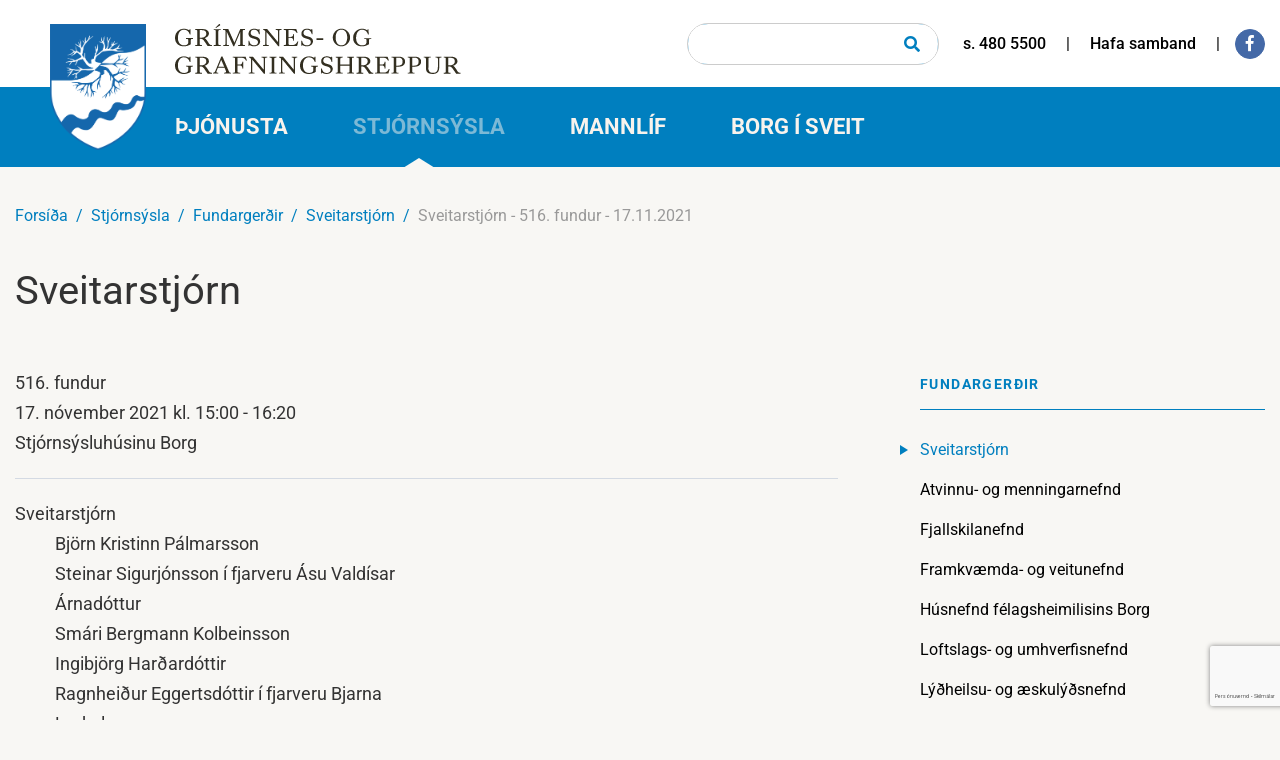

--- FILE ---
content_type: text/html; charset=UTF-8
request_url: https://www.gogg.is/is/stjornsysla/fundargerdir/sveitarstjorn/640
body_size: 17416
content:
<!DOCTYPE html>
<!--
		Stefna ehf. - Moya Vefumsjónarkerfi
		- - - - - - - - - - - - - - - - - -
		http://www.moya.is
		Moya - útgáfa 1.16.2		- - - - - - - - - - - - - - - - - -
-->
<html xmlns="http://www.w3.org/1999/xhtml" lang="is">
<head>
	<meta http-equiv="X-UA-Compatible" content="IE=edge">
	<meta name="viewport" content="width=device-width, initial-scale=1.0">
	<meta charset="UTF-8">
	<meta name="author" content="Grímsnes- og Grafningshreppur" >
	<meta name="generator" content="Moya 1.16.2" >
	<meta property="og:title" content="Sveitarstj&oacute;rn - 516. fundur - 17.11.2021">
	<meta property="og:image" content="https://www.gogg.is/static/themes/2019/images/og.png?v=1768595178">
	<meta property="og:url" content="https://www.gogg.is/is/stjornsysla/fundargerdir/sveitarstjorn/640">
	<meta property="og:site_name" content="Gr&iacute;msnes- og Grafningshreppur">
	<meta property="og:image:width" content="1200">
	<meta property="og:image:height" content="630">
	<meta property="og:locale" content="is_IS">
	<meta property="og:type" content="article">

	<title>Sveitarstjórn - 516. fundur - 17.11.2021 | Grímsnes- og Grafningshreppur</title>
	<link href="/static/themes/2019/theme.css?v=2d35d700a2" rel="stylesheet" media="all" type="text/css" />

    <link rel="apple-touch-icon" sizes="180x180" href="/static/themes/2019/favicon/apple-touch-icon.png?v=4591c12538">
    <link rel="icon" type="image/png" sizes="32x32" href="/static/themes/2019/favicon/favicon-32x32.png?v=7e5df9dddc">
    <link rel="icon" type="image/png" sizes="16x16" href="/static/themes/2019/favicon/favicon-16x16.png?v=6377a9ca5d">
    <link rel="manifest" href="/static/themes/2019/favicon/site.webmanifest">
    <link rel="mask-icon" href="/static/themes/2019/favicon/safari-pinned-tab.svg?v=96f9e603f3" color="#035db8">
    <link rel="shortcut icon" href="/static/themes/2019/favicon/favicon.ico?v=fdd88ae927">
    <meta name="msapplication-TileColor" content="#da532c">
    <meta name="msapplication-config" content="/static/themes/main/favicon/browserconfig.xml">
    <meta name="theme-color" content="#ffffff">

	<link href="/is/feed" rel="alternate" type="application/rss+xml" title="RSS - Fréttir" >
	<link href="/favicon.ico" rel="icon" type="image/x-icon" >
	<link href="/favicon.ico" rel="shortcut icon" type="image/x-icon" >
	
</head>
<body class="one helpful" data-static-version="1768595178">
	
	<div id="fb-root"></div>
    <script>(function(d, s, id) {
            var js, fjs = d.getElementsByTagName(s)[0];
            if (d.getElementById(id)) return;
            js = d.createElement(s); js.id = id;
            js.src = "//connect.facebook.net/is_IS/sdk.js#xfbml=1&version=v2.0";
            fjs.parentNode.insertBefore(js, fjs);
        }(document, 'script', 'facebook-jssdk'));
    </script>

	<div id="page">
		<header>
			<a href="#contentContainer" id="skipToMain">Fara í efni</a>

						<div class="wrap">
				<div class="logo">
					<a href="/is">
						<div class="logoWrap">
							<img src="/static/themes/2019/images/gogg_logo.png?v=4c3bc3cb0a" alt="Grímsnes- og Grafningshreppur">
						</div>
						<div class="webTitle"><img src="/static/themes/2019/images/logoText.svg?v=7d429e257a" alt="Grímsnes- og Grafningshreppur"></div>
					</a>
				</div>

				<nav id="mainmenu" aria-label="Valmynd">
					<div class="contentWrap">
						<ul class="menu mmLevel1 " id="mmm-5"><li class="ele-thjonusta si level1 children first ord-1"><a href="/is/thjonusta"><span>&THORN;j&oacute;nusta</span></a><ul class="menu mmLevel2 " id="mmm-12"><li class="ele-born-og-ungmenni si level2 children first ord-1"><a href="/is/thjonusta/born-og-ungmenni"><span>B&ouml;rn og ungmenni</span></a><ul class="menu mmLevel3 " id="mmm-13"><li class="ele-leikskoladeild-kerholsskola si level3 first ord-1"><a href="/is/thjonusta/born-og-ungmenni/leikskoladeild-kerholsskola"><span>Leiksk&oacute;ladeild Kerh&oacute;lssk&oacute;la</span></a></li><li class="ele-grunnskoladeild-kerholsskola si level3 ord-2"><a href="/is/thjonusta/born-og-ungmenni/grunnskoladeild-kerholsskola"><span>Grunnsk&oacute;ladeild Kerh&oacute;lssk&oacute;la</span></a></li><li class="ele-tonlistarskolar si level3 ord-3"><a href="/is/thjonusta/born-og-ungmenni/tonlistarskolar"><span>T&oacute;nlistarsk&oacute;lar</span></a></li><li class="ele-aeskulydsstarf si level3 ord-4"><a href="/is/thjonusta/born-og-ungmenni/aeskulydsstarf"><span>Fr&iacute;stundastarf</span></a></li><li class="ele-vinnuskoli si level3 ord-5"><a href="/is/thjonusta/born-og-ungmenni/vinnuskoli"><span>Vinnusk&oacute;li</span></a></li><li class="ele-sumarnamskeid si level3 last ord-6"><a href="/is/thjonusta/born-og-ungmenni/sumarnamskeid"><span>Sumarn&aacute;mskei&eth;</span></a></li></ul></li><li class="ele-ithrottir-og-utivist si level2 children ord-2"><a href="/is/thjonusta/ithrottir-og-utivist"><span>&Iacute;&thorn;r&oacute;ttir og &uacute;tivist</span></a><ul class="menu mmLevel3 " id="mmm-22"><li class="ele-sundlaug si level3 first ord-1"><a href="/is/thjonusta/ithrottir-og-utivist/sundlaug"><span>&Iacute;&thorn;r&oacute;ttami&eth;st&ouml;&eth; og sundlaug</span></a></li><li class="ele-ithrottafelog si level3 last ord-2"><a href="/is/thjonusta/ithrottir-og-utivist/ithrottafelog"><span>&Iacute;&thorn;r&oacute;ttaf&eacute;l&ouml;g</span></a></li></ul></li><li class="ele-velferd si level2 children ord-3"><a href="/is/thjonusta/velferd"><span>Velfer&eth;</span></a><ul class="menu mmLevel3 " id="mmm-27"><li class="ele-eldri-borgarar si level3 first ord-1"><a href="/is/thjonusta/velferd/eldri-borgarar"><span>Eldri borgarar</span></a></li><li class="ele-folk-med-fotlun si level3 ord-2"><a href="/is/thjonusta/velferd/folk-med-fotlun"><span>F&oacute;lk me&eth; f&ouml;tlun</span></a></li><li class="ele-velferd-barna si level3 ord-3"><a href="/is/thjonusta/velferd/velferd-barna"><span>Velfer&eth; barna</span></a></li><li class="ele-skola-og-velferdarthjonusta-arnesthings si level3 last ord-4"><a href="/is/thjonusta/velferd/skola-og-velferdarthjonusta-arnesthings"><span>Sk&oacute;la- og velfer&eth;ar&thorn;j&oacute;nusta &Aacute;rnes&thorn;ings</span></a></li></ul></li><li class="ele-thjonustu si level2 children ord-4"><a href="/is/thjonusta/thjonustu"><span>&THORN;j&oacute;nusta</span></a><ul class="menu mmLevel3 " id="mmm-32"><li class="ele-bokasafn si level3 first ord-1"><a href="/is/thjonusta/thjonustu/bokasafn"><span>B&oacute;kasafn</span></a></li><li class="ele-ferdamalafulltrui-uppsveita-arnessyslu si level3 ord-2"><a href="/is/thjonusta/thjonustu/ferdamalafulltrui-uppsveita-arnessyslu"><span>Bygg&eth;a&thorn;r&oacute;unarfulltr&uacute;i Uppsveita &Aacute;rness&yacute;slu</span></a></li><li class="ele-felagsheimilid-borg si level3 ord-3"><a href="/is/thjonusta/thjonustu/felagsheimilid-borg"><span>F&eacute;lagsheimili&eth; Borg</span></a></li><li class="ele-meindyravarnir si level3 ord-4"><a href="/is/thjonusta/thjonustu/meindyravarnir"><span>Meind&yacute;ravarnir</span></a></li><li class="ele-umhverfis-og-taeknisvid si level3 ord-5"><a href="/is/thjonusta/thjonustu/umhverfis-og-taeknisvid"><span>Umhverfis- og t&aelig;knisvi&eth; Uppsveita</span></a></li><li class="ele-tenglar-og-gagnleg-simanumer si level3 last ord-6"><a href="/is/thjonusta/thjonustu/tenglar-og-gagnleg-simanumer"><span>Gagnleg s&iacute;man&uacute;mer</span></a></li></ul></li><li class="ele-skipulags-og-byggingarmal si level2 children ord-5"><a href="/is/thjonusta/skipulags-og-byggingarmal"><span>Skipulags- og byggingarm&aacute;l</span></a><ul class="menu mmLevel3 " id="mmm-39"><li class="ele-skipulagsfulltrui si level3 first ord-1"><a href="/is/thjonusta/skipulags-og-byggingarmal/skipulagsfulltrui"><span>Skipulagsfulltr&uacute;i</span></a></li><li class="ele-byggingarfulltrui si level3 ord-2"><a href="/is/thjonusta/skipulags-og-byggingarmal/byggingarfulltrui"><span>Byggingarfulltr&uacute;i</span></a></li><li class="ele-adalskipulag si level3 ord-3"><a href="/is/thjonusta/skipulags-og-byggingarmal/adalskipulag"><span>A&eth;alskipulag</span></a></li><li class="ele-deiliskipulag si level3 ord-4"><a href="/is/thjonusta/skipulags-og-byggingarmal/deiliskipulag"><span>Deiliskipulag</span></a></li><li class="ele-lausar-lodir-og-hagnytar-upplysingar-fyrir-nyja-ibua si level3 ord-5"><a href="/is/thjonusta/skipulags-og-byggingarmal/lausar-lodir-og-hagnytar-upplysingar-fyrir-nyja-ibua"><span>Lausar l&oacute;&eth;ir og hagn&yacute;tar uppl&yacute;singar fyrir n&yacute;ja &iacute;b&uacute;a</span></a></li><li class="ele-kortavefur-og-teikningar si level3 last ord-6"><a href="/is/thjonusta/skipulags-og-byggingarmal/kortavefur-og-teikningar"><span>Kortavefur og teikningar</span></a></li></ul></li><li class="ele-umhverfis-framkvaemda-og-veitumal si level2 children ord-6"><a href="/is/thjonusta/umhverfis-framkvaemda-og-veitumal"><span>Framkv&aelig;mda- og veitum&aacute;l</span></a><ul class="menu mmLevel3 " id="mmm-46"><li class="ele-heilbrigdiseftirlit-og-dyrahald si level3 first ord-1"><a href="/is/thjonusta/umhverfis-framkvaemda-og-veitumal/heilbrigdiseftirlit-og-dyrahald"><span>Heilbrig&eth;iseftirlit og d&yacute;rahald</span></a></li><li class="ele-sorp-og-endurvinnsla si level3 ord-2"><a href="/is/thjonusta/umhverfis-framkvaemda-og-veitumal/sorp-og-endurvinnsla"><span>Sorp og endurvinnsla</span></a></li><li class="ele-snjomokstur-og-halkuvarnir si level3 ord-3"><a href="/is/thjonusta/umhverfis-framkvaemda-og-veitumal/snjomokstur-og-halkuvarnir"><span>Snj&oacute;mokstur og h&aacute;lkuvarnir</span></a></li><li class="ele-seyruhreinsun si level3 ord-4"><a href="/is/thjonusta/umhverfis-framkvaemda-og-veitumal/seyruhreinsun"><span>Seyruhreinsun</span></a></li><li class="ele-veitur si level3 ord-5"><a href="/is/thjonusta/umhverfis-framkvaemda-og-veitumal/veitur"><span>Veitur</span></a></li><li class="ele-brunavarnir-arnessyslu si level3 last ord-6"><a href="/is/thjonusta/umhverfis-framkvaemda-og-veitumal/brunavarnir-arnessyslu"><span>Brunavarnir &Aacute;rness&yacute;slu</span></a></li></ul></li><li class="ele-menning si level2 children ord-7"><a href="/is/thjonusta/menning"><span>Menning</span></a><ul class="menu mmLevel3 " id="mmm-57"><li class="ele-bokasafn si level3 first ord-1"><a href="/is/thjonusta/menning/bokasafn"><span>B&oacute;kasafn Gr&iacute;msnes- og Grafningshrepps</span></a></li><li class="ele-listasafn si level3 ord-2"><a href="/is/thjonusta/menning/listasafn"><span>Listasafn</span></a></li><li class="ele-heradsskjalasafn si level3 ord-3"><a href="/is/thjonusta/menning/heradsskjalasafn"><span>H&eacute;ra&eth;sskjalasafn</span></a></li><li class="ele-byggdasafn si level3 ord-4"><a href="/is/thjonusta/menning/byggdasafn"><span>Bygg&eth;asafn</span></a></li><li class="ele-orkusyning-ljosafosstod si level3 ord-5"><a href="/is/thjonusta/menning/orkusyning-ljosafosstod"><span>Orkus&yacute;ning Lj&oacute;safossst&ouml;&eth;</span></a></li><li class="ele-leikfelog si level3 last ord-6"><a href="/is/thjonusta/menning/leikfelog"><span>Leikf&eacute;l&ouml;g</span></a></li></ul></li><li class="ele-ymis-frodleikur si level2 children last ord-8"><a href="/is/thjonusta/ymis-frodleikur"><span>&Yacute;mis fr&oacute;&eth;leikur</span></a><ul class="menu mmLevel3 " id="mmm-64"><li class="ele-algengar-spurningar si level3 first ord-1"><a href="/is/thjonusta/ymis-frodleikur/algengar-spurningar"><span>Algengar spurningar</span></a></li><li class="ele-frodleikur-um-grimsnes-og-grafningshrepp si level3 ord-2"><a href="/is/thjonusta/ymis-frodleikur/frodleikur-um-grimsnes-og-grafningshrepp"><span>Fr&oacute;&eth;leikur um Gr&iacute;msnes- og Grafningshrepp</span></a></li><li class="ele-ertu-ad-flytja-i-sveitarfelagid si level3 ord-3"><a href="/is/thjonusta/ymis-frodleikur/ertu-ad-flytja-i-sveitarfelagid"><span>Ertu a&eth; flytja &iacute; sveitarf&eacute;lagi&eth;?</span></a></li><li class="ele-hvatarbladid si level3 ord-4"><a href="/is/thjonusta/ymis-frodleikur/hvatarbladid"><span>Hvatarbla&eth;i&eth;</span></a></li><li class="ele-fornleifaskraning-pdf si level3 last ord-5"><a href="/is/thjonusta/ymis-frodleikur/fornleifaskraning-pdf"><span>Fornleifaskr&aacute;ning &iacute; Gr&iacute;msnes- og Grafningshreppi</span></a></li></ul></li></ul></li><li class="ele-stjornsysla si level1 selectedLevel1 children ord-2"><a href="/is/stjornsysla"><span>Stj&oacute;rns&yacute;sla</span></a><ul class="menu mmLevel2 " id="mmm-70"><li class="ele-sveitarstjorn si level2 children first ord-1"><a href="/is/stjornsysla/sveitarstjorn"><span>Sveitarstj&oacute;rn</span></a><ul class="menu mmLevel3 " id="mmm-71"><li class="ele-sveitarstjori si level3 first ord-1"><a href="/is/stjornsysla/sveitarstjorn/sveitarstjori"><span>Sveitarstj&oacute;ri</span></a></li><li class="ele-sveitarstjorn si level3 ord-2"><a href="/is/stjornsysla/sveitarstjorn/sveitarstjorn"><span>Sveitarstj&oacute;rn</span></a></li><li class="ele-erindi-til-sveitarstjornar si level3 last ord-3"><a href="/is/stjornsysla/sveitarstjorn/erindi-til-sveitarstjornar"><span>Erindi til sveitarstj&oacute;rnar</span></a></li></ul></li><li class="ele-nefndir-og-rad si level2 children ord-2"><a href="/is/stjornsysla/nefndir-og-rad"><span>Nefndir og r&aacute;&eth;</span></a><ul class="menu mmLevel3 " id="mmm-77"><li class="ele-atvinnuogmenningarnefnd si level3 first ord-1"><a href="/is/stjornsysla/nefndir-og-rad/atvinnuogmenningarnefnd"><span>Atvinnu- og menningarnefnd</span></a></li><li class="ele-fjallaskilanefnd si level3 ord-2"><a href="/is/stjornsysla/nefndir-og-rad/fjallaskilanefnd"><span>Fjallskilanefnd</span></a></li><li class="ele-framkvaemdaogveitunefnd si level3 ord-3"><a href="/is/stjornsysla/nefndir-og-rad/framkvaemdaogveitunefnd"><span>Framkv&aelig;mda- og veitunefnd</span></a></li><li class="ele-husnefnd-felagsheimilisins-borg si level3 ord-4"><a href="/is/stjornsysla/nefndir-og-rad/husnefnd-felagsheimilisins-borg"><span>H&uacute;snefnd f&eacute;lagsheimilisins Borg</span></a></li><li class="ele-kjorstjorn si level3 ord-5"><a href="/is/stjornsysla/nefndir-og-rad/kjorstjorn"><span>Kj&ouml;rstj&oacute;rn</span></a></li><li class="ele-loftslagsogumhverfisnefnd si level3 ord-6"><a href="/is/stjornsysla/nefndir-og-rad/loftslagsogumhverfisnefnd"><span>Loftslags- og umhverfisnefnd</span></a></li><li class="ele-lydheilsu-og-aeskulydsnefnd si level3 ord-7"><a href="/is/stjornsysla/nefndir-og-rad/lydheilsu-og-aeskulydsnefnd"><span>L&yacute;&eth;heilsu- og &aelig;skul&yacute;&eth;snefnd</span></a></li><li class="ele-skolanefnd si level3 ord-8"><a href="/is/stjornsysla/nefndir-og-rad/skolanefnd"><span>Sk&oacute;lanefnd</span></a></li><li class="ele-ungmennarad si level3 ord-9"><a href="/is/stjornsysla/nefndir-og-rad/ungmennarad"><span>Ungmennar&aacute;&eth;</span></a></li><li class="ele-samradshopur-um-malefni-aldradra si level3 last ord-10"><a href="/is/stjornsysla/nefndir-og-rad/samradshopur-um-malefni-aldradra"><span>Samr&aacute;&eth;sh&oacute;pur um m&aacute;lefni aldra&eth;ra</span></a></li></ul></li><li class="ele-fundargerdir si level2 selectedLevel2 children ord-3"><a href="/is/stjornsysla/fundargerdir"><span>Fundarger&eth;ir</span></a><ul class="menu mmLevel3 " id="mmm-88"><li class="ele-sveitarstjorn si level3 selectedLevel3 first active ord-1"><a href="/is/stjornsysla/fundargerdir/sveitarstjorn"><span>Sveitarstj&oacute;rn</span></a></li><li class="ele-atvinnuogmenningarnefnd si level3 ord-2"><a href="/is/stjornsysla/fundargerdir/atvinnuogmenningarnefnd"><span>Atvinnu- og menningarnefnd</span></a></li><li class="ele-fjallskilanefnd si level3 ord-3"><a href="/is/stjornsysla/fundargerdir/fjallskilanefnd"><span>Fjallskilanefnd</span></a></li><li class="ele-framkvaemdaogveitunefnd si level3 ord-4"><a href="/is/stjornsysla/fundargerdir/framkvaemdaogveitunefnd"><span>Framkv&aelig;mda- og veitunefnd</span></a></li><li class="ele-husnefnd-felagsheimilisins-borg si level3 ord-5"><a href="/is/stjornsysla/fundargerdir/husnefnd-felagsheimilisins-borg"><span>H&uacute;snefnd f&eacute;lagsheimilisins Borg</span></a></li><li class="ele-loftslagsogumhverfisnefnd si level3 ord-6"><a href="/is/stjornsysla/fundargerdir/loftslagsogumhverfisnefnd"><span>Loftslags- og umhverfisnefnd</span></a></li><li class="ele-lydheilsu-og-aeskulydsnefnd si level3 ord-7"><a href="/is/stjornsysla/fundargerdir/lydheilsu-og-aeskulydsnefnd"><span>L&yacute;&eth;heilsu- og &aelig;skul&yacute;&eth;snefnd</span></a></li><li class="ele-skolanefnd si level3 ord-8"><a href="/is/stjornsysla/fundargerdir/skolanefnd"><span>Sk&oacute;lanefnd</span></a></li><li class="ele-ungmennarad si level3 ord-9"><a href="/is/stjornsysla/fundargerdir/ungmennarad"><span>Ungmennar&aacute;&eth;</span></a></li><li class="ele-samradshopur-um-malefni-aldradra si level3 last ord-10"><a href="/is/stjornsysla/fundargerdir/samradshopur-um-malefni-aldradra"><span>Samr&aacute;&eth;sh&oacute;pur um m&aacute;lefni aldra&eth;ra</span></a></li></ul></li><li class="ele-stefnur-og-aaetlanir si level2 children ord-4"><a href="/is/stjornsysla/stefnur-og-aaetlanir"><span>Stefnur og &aacute;&aelig;tlanir</span></a><ul class="menu mmLevel3 " id="mmm-98"><li class="ele-personuverndarstefna si level3 first ord-1"><a href="/is/stjornsysla/stefnur-og-aaetlanir/personuverndarstefna"><span>Pers&oacute;nuverndarstefna</span></a></li><li class="ele-jafnrettis-og si level3 ord-2"><a href="/is/stjornsysla/stefnur-og-aaetlanir/jafnrettis-og"><span>Jafnr&eacute;ttis&aacute;&aelig;tlun og jafnlaunastefna</span></a></li><li class="ele-husnaedisaaetlun si level3 ord-3"><a href="/is/stjornsysla/stefnur-og-aaetlanir/husnaedisaaetlun"><span>H&uacute;sn&aelig;&eth;is&aacute;&aelig;tlun</span></a></li><li class="ele-skolastefna si level3 ord-4"><a href="/is/stjornsysla/stefnur-og-aaetlanir/skolastefna"><span>Sk&oacute;lastefna</span></a></li><li class="ele-brunavarnaaaetlun-ba si level3 ord-5"><a href="/is/stjornsysla/stefnur-og-aaetlanir/brunavarnaaaetlun-ba"><span>Brunavarna&aacute;&aelig;tlun B&Aacute;</span></a></li><li class="ele-vidbragdsaaetlanir si level3 ord-6"><a href="/is/stjornsysla/stefnur-og-aaetlanir/vidbragdsaaetlanir"><span>Vi&eth;brag&eth;s&aacute;&aelig;tlanir</span></a></li><li class="ele-innkaupastefna si level3 ord-7"><a href="/is/stjornsysla/stefnur-og-aaetlanir/innkaupastefna"><span>Innkaupastefna</span></a></li><li class="ele-samfelagsstefna si level3 ord-8"><a href="/is/stjornsysla/stefnur-og-aaetlanir/samfelagsstefna"><span>Samf&eacute;lagsstefna</span></a></li><li class="ele-atvinnumalastefna-uppsveita si level3 ord-9"><a href="/is/stjornsysla/stefnur-og-aaetlanir/atvinnumalastefna-uppsveita"><span>Atvinnum&aacute;lastefna Uppsveita</span></a></li><li class="ele-forvarnarstefna-og-vidbragdsaaetlun-gegn-einelti-kynferdislegri-areitni-kynbundnu-areiti-og-ofbeldi si level3 ord-10"><a href="/is/stjornsysla/stefnur-og-aaetlanir/forvarnarstefna-og-vidbragdsaaetlun-gegn-einelti-kynferdislegri-areitni-kynbundnu-areiti-og-ofbeldi"><span>Forvarnarstefna og vi&eth;brag&eth;s&aacute;&aelig;tlun gegn einelti, kynfer&eth;islegri &aacute;reitni, kynbundnu &aacute;reiti og ofbeldi</span></a></li><li class="ele-loftsslagsstefna si level3 ord-11"><a href="/is/stjornsysla/stefnur-og-aaetlanir/loftsslagsstefna"><span>Loftsslagsstefna</span></a></li><li class="ele-upplysingaoryggisstefna si level3 ord-12"><a href="/is/stjornsysla/stefnur-og-aaetlanir/upplysingaoryggisstefna"><span>Uppl&yacute;singa&ouml;ryggisstefna</span></a></li><li class="ele-stefna-um-notkun-gervigreindar si level3 last ord-13"><a href="/is/stjornsysla/stefnur-og-aaetlanir/stefna-um-notkun-gervigreindar"><span>Stefna um notkun gervigreindar</span></a></li></ul></li><li class="ele-log-reglugerdir-og-samthykktir si level2 children ord-5"><a href="/is/stjornsysla/log-reglugerdir-og-samthykktir"><span>Gjaldskr&aacute;r, regluger&eth;ir og sam&thorn;ykktir</span></a><ul class="menu mmLevel3 " id="mmm-106"><li class="ele-hitaveita si level3 first ord-1"><a href="/is/stjornsysla/log-reglugerdir-og-samthykktir/hitaveita"><span>Hitaveita</span></a></li><li class="ele-kaldavatnsveita si level3 ord-2"><a href="/is/stjornsysla/log-reglugerdir-og-samthykktir/kaldavatnsveita"><span>Kaldavatnsveita</span></a></li><li class="ele-fraveita si level3 ord-3"><a href="/is/stjornsysla/log-reglugerdir-og-samthykktir/fraveita"><span>Fr&aacute;veita</span></a></li><li class="ele-medhondlun-urgangs si level3 ord-4"><a href="/is/stjornsysla/log-reglugerdir-og-samthykktir/medhondlun-urgangs"><span>Me&eth;h&ouml;ndlun &uacute;rgangs</span></a></li><li class="ele-samthykktir-um-hundahald si level3 ord-5"><a href="/is/stjornsysla/log-reglugerdir-og-samthykktir/samthykktir-um-hundahald"><span>Hundahald</span></a></li><li class="ele-bufjareftirlit si level3 ord-6"><a href="/is/stjornsysla/log-reglugerdir-og-samthykktir/bufjareftirlit"><span>B&uacute;fj&aacute;reftirlit</span></a></li><li class="ele-gatnagerdargjald-i-thettbyli si level3 ord-7"><a href="/is/stjornsysla/log-reglugerdir-og-samthykktir/gatnagerdargjald-i-thettbyli"><span>Gatnager&eth;argjald &iacute; &thorn;&eacute;ttb&yacute;li</span></a></li><li class="ele-samthykkt-um-stjorn-og-fundarskop si level3 ord-8"><a href="/is/stjornsysla/log-reglugerdir-og-samthykktir/samthykkt-um-stjorn-og-fundarskop"><span>Sam&thorn;ykkt um stj&oacute;rn og fundarsk&ouml;p</span></a></li><li class="ele-gjaldskra-lykla-og-lasa si level3 ord-9"><a href="/is/stjornsysla/log-reglugerdir-og-samthykktir/gjaldskra-lykla-og-lasa" target="_blank"><span>Lyklar og l&aacute;sar</span></a></li><li class="ele-logreglusamthykkt-fyrir-sveitarfelog-i-umdaemi-logreglunnar-a-sudurlandi si level3 last ord-10"><a href="/is/stjornsysla/log-reglugerdir-og-samthykktir/logreglusamthykkt-fyrir-sveitarfelog-i-umdaemi-logreglunnar-a-sudurlandi"><span>L&ouml;greglusam&thorn;ykkt fyrir sveitarf&eacute;l&ouml;g i umd&aelig;mi l&ouml;greglunnar &aacute; Su&eth;urlandi</span></a></li></ul></li><li class="ele-reglur si level2 children ord-6"><a href="/is/stjornsysla/reglur"><span>Reglur</span></a><ul class="menu mmLevel3 " id="mmm-197"><li class="ele-innkaupareglur si level3 first ord-1"><a href="/is/stjornsysla/reglur/innkaupareglur" target="_blank"><span>Innkaupareglur</span></a></li><li class="ele-reglur-um-birtingu-fylgigagna-med-fundargerdum-sveitarstjornar si level3 ord-2"><a href="/is/stjornsysla/reglur/reglur-um-birtingu-fylgigagna-med-fundargerdum-sveitarstjornar"><span>Reglur um birtingu fylgigagna me&eth; fundarger&eth;um sveitarstj&oacute;rnar</span></a></li><li class="ele-bundid-slitlag-a-heimreidar si level3 ord-3"><a href="/is/stjornsysla/reglur/bundid-slitlag-a-heimreidar"><span>Bundi&eth; slitlag &aacute; heimrei&eth;ar</span></a></li><li class="ele-vidmidunarreglur-um-snjomokstur si level3 ord-4"><a href="/is/stjornsysla/reglur/vidmidunarreglur-um-snjomokstur"><span>Vi&eth;mi&eth;unarreglur um snj&oacute;mokstur</span></a></li><li class="ele-sidareglur-kjorinna-fulltrua-i-grimsnes-og-grafningshreppi si level3 ord-5"><a href="/is/stjornsysla/reglur/sidareglur-kjorinna-fulltrua-i-grimsnes-og-grafningshreppi"><span>Si&eth;areglur kj&ouml;rinna fulltr&uacute;a &iacute; Gr&iacute;msnes- og Grafningshreppi</span></a></li><li class="ele-reglur-um-uthlutun-loda si level3 ord-6"><a href="/is/stjornsysla/reglur/reglur-um-uthlutun-loda"><span>Reglur um &uacute;thlutun l&oacute;&eth;a</span></a></li><li class="ele-reglur-um-solu-eigna-i-eigu-grimsnes-og-grafningshrepps si level3 ord-7"><a href="/is/stjornsysla/reglur/reglur-um-solu-eigna-i-eigu-grimsnes-og-grafningshrepps"><span>Reglur um s&ouml;lu eigna &iacute; eigu Gr&iacute;msnes- og Grafningshrepps</span></a></li><li class="ele-reglur-um-launakjor-og-starfsadstaedur-kjorinna-fulltrua-og-nefndarmanna si level3 ord-8"><a href="/is/stjornsysla/reglur/reglur-um-launakjor-og-starfsadstaedur-kjorinna-fulltrua-og-nefndarmanna"><span>Reglur um launakj&ouml;r og starfsa&eth;st&aelig;&eth;ur kj&ouml;rinna fulltr&uacute;a og nefndarmanna</span></a></li><li class="ele-reglur-um-skolaakstur si level3 ord-9"><a href="/is/stjornsysla/reglur/reglur-um-skolaakstur"><span>Reglur um sk&oacute;laakstur &iacute; Gr&iacute;msnes- og Grafningshreppi</span></a></li><li class="ele-reglur-um-gerd-vidauka-vid-fjarhagsaaetlun-hja-grimsnes-og-grafningshreppi si level3 ord-10"><a href="/is/stjornsysla/reglur/reglur-um-gerd-vidauka-vid-fjarhagsaaetlun-hja-grimsnes-og-grafningshreppi"><span>Reglur um ger&eth; vi&eth;auka vi&eth; fj&aacute;rhags&aacute;&aelig;tlun hj&aacute; Gr&iacute;msnes- og Grafningshreppi.</span></a></li><li class="ele-reglur-um-namsvist-utan-logheimilissveitarfelags si level3 last ord-11"><a href="/is/stjornsysla/reglur/reglur-um-namsvist-utan-logheimilissveitarfelags"><span>Reglur um n&aacute;msvist utan l&ouml;gheimilissveitarf&eacute;lags</span></a></li></ul></li><li class="ele-afslaettir-og-styrkir si level2 children ord-7"><a href="/is/stjornsysla/afslaettir-og-styrkir"><span>Styrkir og afsl&aelig;ttir</span></a><ul class="menu mmLevel3 " id="mmm-259"><li class="ele-afslattur-af-leikskolagjoldum si level3 first ord-1"><a href="/is/stjornsysla/afslaettir-og-styrkir/afslattur-af-leikskolagjoldum"><span>Afsl&aacute;ttur af leiksk&oacute;lagj&ouml;ldum</span></a></li><li class="ele-afslattur-af-fristundaheimilisgjaldi si level3 ord-2"><a href="/is/stjornsysla/afslaettir-og-styrkir/afslattur-af-fristundaheimilisgjaldi"><span>Afsl&aacute;ttur af fr&iacute;stundaheimilisgj&ouml;ldum</span></a></li><li class="ele-lydheilsu-og-tomstundastyrkur si level3 ord-3"><a href="/is/stjornsysla/afslaettir-og-styrkir/lydheilsu-og-tomstundastyrkur"><span>L&yacute;&eth;heilsu- og t&oacute;mstundastyrkur</span></a></li><li class="ele-nemendastyrkur si level3 ord-4"><a href="/is/stjornsysla/afslaettir-og-styrkir/nemendastyrkur"><span>Nemendastyrkur</span></a></li><li class="ele-vegstyrkir-fyrir-sumahusafelog si level3 ord-5"><a href="/is/stjornsysla/afslaettir-og-styrkir/vegstyrkir-fyrir-sumahusafelog"><span>Styrkir vegna veghalds &iacute; fr&iacute;stundabygg&eth;um</span></a></li><li class="ele-serstakur-husnaedisstudningur-vegna-15-17-ara-nemenda-1 si level3 ord-6"><a href="/is/stjornsysla/afslaettir-og-styrkir/serstakur-husnaedisstudningur-vegna-15-17-ara-nemenda-1"><span>S&eacute;rstakur h&uacute;sn&aelig;&eth;isstu&eth;ningur vegna 15-17 &aacute;ra nemenda</span></a></li><li class="ele-reglur-um-laekkun-nidurfellingu-eda-styrki-vegna-fasteignaskatts si level3 last ord-7"><a href="/is/stjornsysla/afslaettir-og-styrkir/reglur-um-laekkun-nidurfellingu-eda-styrki-vegna-fasteignaskatts"><span>Reglur um l&aelig;kkun, ni&eth;urfellingu e&eth;a styrki vegna fasteignaskatts</span></a></li></ul></li><li class="ele-eydublod-og-umsoknir si level2 children ord-8"><a href="/is/stjornsysla/eydublod-og-umsoknir"><span>Rafr&aelig;n ey&eth;ubl&ouml;&eth; og ums&oacute;knir</span></a><ul class="menu mmLevel3 " id="mmm-170"><li class="ele-umsokn-um-lydheilsu-og-tomstundastyrk si level3 first ord-1"><a href="/is/stjornsysla/eydublod-og-umsoknir/umsokn-um-lydheilsu-og-tomstundastyrk"><span>Ums&oacute;kn um l&yacute;&eth;heilsu og t&oacute;mstundastyrk</span></a></li><li class="ele-umsokn-um-lydheilsu-og-tomstundastyrk-eldri-borgara si level3 ord-2"><a href="/is/stjornsysla/eydublod-og-umsoknir/umsokn-um-lydheilsu-og-tomstundastyrk-eldri-borgara"><span>Ums&oacute;kn um l&yacute;&eth;heilsu og t&oacute;mstundastyrk eldri borgara</span></a></li><li class="ele-afslattur-a-leikskolagjoldum si level3 ord-3"><a href="/is/stjornsysla/eydublod-og-umsoknir/afslattur-a-leikskolagjoldum"><span>Ums&oacute;kn um afsl&aacute;tt &aacute; leiksk&oacute;lagj&ouml;ldum</span></a></li><li class="ele-afslattur-a-fristundaheimilisgjoldum si level3 ord-4"><a href="/is/stjornsysla/eydublod-og-umsoknir/afslattur-a-fristundaheimilisgjoldum"><span>Ums&oacute;kn um afsl&aacute;tt &aacute; fr&iacute;stundaheimilsgj&ouml;ldum</span></a></li><li class="ele-umsokn-um-nemendastyrk-15-20-ara si level3 ord-5"><a href="/is/stjornsysla/eydublod-og-umsoknir/umsokn-um-nemendastyrk-15-20-ara"><span>Ums&oacute;kn um nemendastyrk 15-20 &aacute;ra</span></a></li><li class="ele-umsokn-um-vinnuskola si level3 ord-6"><a href="/is/stjornsysla/eydublod-og-umsoknir/umsokn-um-vinnuskola"><span>Ums&oacute;kn um vinnusk&oacute;la</span></a></li><li class="ele-umsokn-um-styrk-vegna-veghalds si level3 ord-7"><a href="/is/stjornsysla/eydublod-og-umsoknir/umsokn-um-styrk-vegna-veghalds"><span>Ums&oacute;kn um styrk vegna veghalds</span></a></li><li class="ele-rafraen-tilkynning-um-hundahald si level3 ord-8"><a href="/is/stjornsysla/eydublod-og-umsoknir/rafraen-tilkynning-um-hundahald" target="_blank"><span>Rafr&aelig;n tilkynning um hundahald</span></a></li><li class="ele-umsokn-um-nidurfellingu-leikskolagjalda-i-skolafrium si level3 ord-9"><a href="/is/stjornsysla/eydublod-og-umsoknir/umsokn-um-nidurfellingu-leikskolagjalda-i-skolafrium"><span>Ums&oacute;kn um ni&eth;urfellingu leiksk&oacute;lagjalda &iacute; sk&oacute;lafr&iacute;um</span></a></li><li class="ele-rafraen-tilkynning-um-nytingu-sameiginlegra-beitarsvaeda si level3 last ord-10"><a href="/is/stjornsysla/eydublod-og-umsoknir/rafraen-tilkynning-um-nytingu-sameiginlegra-beitarsvaeda"><span>Rafr&aelig;n tilkynning um n&yacute;tingu sameiginlegra beitarsv&aelig;&eth;a</span></a></li></ul></li><li class="ele-fjarmal-og-rekstur si level2 children ord-9"><a href="/is/stjornsysla/fjarmal-og-rekstur"><span>Fj&aacute;rm&aacute;l og rekstur</span></a><ul class="menu mmLevel3 " id="mmm-108"><li class="ele-alagning si level3 first ord-1"><a href="/is/stjornsysla/fjarmal-og-rekstur/alagning"><span>&Aacute;lagning</span></a></li><li class="ele-utskyringar-a-alagningarsedli si level3 ord-2"><a href="/is/stjornsysla/fjarmal-og-rekstur/utskyringar-a-alagningarsedli"><span>&Uacute;tsk&yacute;ringar &aacute; &aacute;lagningarse&eth;li</span></a></li><li class="ele-fasteignaskattur si level3 ord-3"><a href="/is/stjornsysla/fjarmal-og-rekstur/fasteignaskattur"><span>Fasteignaskattur</span></a></li><li class="ele-arsreikningar si level3 last ord-4"><a href="/is/stjornsysla/fjarmal-og-rekstur/arsreikningar"><span>&Aacute;rsreikningar og fj&aacute;rhags&aacute;&aelig;tlanir</span></a></li></ul></li><li class="ele-um-okkur si level2 children last ord-10"><a href="/is/stjornsysla/um-okkur"><span>Um okkur</span></a><ul class="menu mmLevel3 " id="mmm-114"><li class="ele-stjornsysluhus si level3 first ord-1"><a href="/is/stjornsysla/um-okkur/stjornsysluhus"><span>Stj&oacute;rns&yacute;sluh&uacute;s</span></a></li><li class="ele-byggdasamlog si level3 ord-2"><a href="/is/stjornsysla/um-okkur/byggdasamlog"><span>Bygg&eth;asaml&ouml;g og samstarf</span></a></li><li class="ele-opnunar-og-simatimar si level3 ord-3"><a href="/is/stjornsysla/um-okkur/opnunar-og-simatimar"><span>Opnunar- og s&iacute;mat&iacute;mar</span></a></li><li class="ele-merki-sveitarfelagsins si level3 ord-4"><a href="/is/stjornsysla/um-okkur/merki-sveitarfelagsins"><span>Merki sveitarf&eacute;lagsins</span></a></li><li class="ele-laus-storf si level3 last ord-5"><a href="/is/stjornsysla/um-okkur/laus-storf"><span>Laus st&ouml;rf</span></a></li></ul></li></ul></li><li class="ele-mannlif si level1 children ord-3"><a href="/is/mannlif"><span>Mannl&iacute;f</span></a><ul class="menu mmLevel2 " id="mmm-121"><li class="ele-felagsstarf si level2 children first ord-1"><a href="/is/mannlif/felagsstarf"><span>F&eacute;lagsstarf</span></a><ul class="menu mmLevel3 " id="mmm-122"><li class="ele-bunadarfelag-grimsneshrepps si level3 first ord-1"><a href="/is/mannlif/felagsstarf/bunadarfelag-grimsneshrepps"><span>B&uacute;na&eth;arf&eacute;lag Gr&iacute;msneshrepps</span></a></li><li class="ele-hestamannafelagid-jokull si level3 ord-2"><a href="/is/mannlif/felagsstarf/hestamannafelagid-jokull"><span>Hestamannaf&eacute;lagi&eth; J&ouml;kull</span></a></li><li class="ele-hjalparsveitin-tintron si level3 ord-3"><a href="/is/mannlif/felagsstarf/hjalparsveitin-tintron"><span>Hj&aacute;lparsveitin Tintron</span></a></li><li class="ele-ithrottafelagid-gnyr si level3 ord-4"><a href="/is/mannlif/felagsstarf/ithrottafelagid-gnyr"><span>&Iacute;&thorn;r&oacute;ttaf&eacute;lagi&eth; Gn&yacute;r</span></a></li><li class="ele-kvenfelag-grimsneshrepps si level3 ord-5"><a href="/is/mannlif/felagsstarf/kvenfelag-grimsneshrepps"><span>Kvenf&eacute;lag Gr&iacute;msneshrepps</span></a></li><li class="ele-leikfelagid-borg si level3 ord-6"><a href="/is/mannlif/felagsstarf/leikfelagid-borg"><span>Leikf&eacute;lagi&eth; Borg</span></a></li><li class="ele-leikfelag-solheima si level3 ord-7"><a href="/is/mannlif/felagsstarf/leikfelag-solheima"><span>Leikf&eacute;lag S&oacute;lheima</span></a></li><li class="ele-lionsklubburinn-skjaldbreidur si level3 ord-8"><a href="/is/mannlif/felagsstarf/lionsklubburinn-skjaldbreidur"><span>Lionskl&uacute;bburinn Skjaldbrei&eth;ur</span></a></li><li class="ele-saudfjarraektarfelagid-barmur si level3 ord-9"><a href="/is/mannlif/felagsstarf/saudfjarraektarfelagid-barmur"><span>Sau&eth;fj&aacute;rr&aelig;ktarf&eacute;lagi&eth; Barmur</span></a></li><li class="ele-skograektarfelag-grimsneshrepps si level3 ord-10"><a href="/is/mannlif/felagsstarf/skograektarfelag-grimsneshrepps"><span>Sk&oacute;gr&aelig;ktarf&eacute;lag Gr&iacute;msneshrepps</span></a></li><li class="ele-skatafelag-solheima si level3 ord-11"><a href="/is/mannlif/felagsstarf/skatafelag-solheima"><span>Sk&aacute;taf&eacute;lag S&oacute;lheima</span></a></li><li class="ele-ungmennafelagid-hvot si level3 last ord-12"><a href="/is/mannlif/felagsstarf/ungmennafelagid-hvot"><span>Ungmennaf&eacute;lagi&eth; Hv&ouml;t</span></a></li></ul></li><li class="ele-ahugaverdir-stadir si level2 children ord-2"><a href="/is/mannlif/ahugaverdir-stadir"><span>&Aacute;hugaver&eth;ir sta&eth;ir og g&ouml;ngulei&eth;ir</span></a><ul class="menu mmLevel3 " id="mmm-142"><li class="ele-kerid si level3 first ord-1"><a href="/is/mannlif/ahugaverdir-stadir/kerid"><span>Keri&eth;</span></a></li><li class="ele-sogid si level3 ord-2"><a href="/is/mannlif/ahugaverdir-stadir/sogid"><span>Sogi&eth;</span></a></li><li class="ele-gonguleidir si level3 ord-3"><a href="/is/mannlif/ahugaverdir-stadir/gonguleidir"><span>G&ouml;ngulei&eth;ir</span></a></li><li class="ele-ahugaverdir-stadir-i-uppsveitunum si level3 last ord-4"><a href="https://www.sveitir.is/afthreying" target="_blank"><span>&Aacute;hugaver&eth;ir sta&eth;ir &iacute; Uppsveitunum</span></a></li></ul></li><li class="ele-afthreying si level2 children ord-3"><a href="/is/mannlif/afthreying"><span>Af&thorn;reying</span></a><ul class="menu mmLevel3 " id="mmm-147"><li class="ele-adrenalingardurinn-a-nesjavollum si level3 first ord-1"><a href="/is/mannlif/afthreying/adrenalingardurinn-a-nesjavollum"><span>Adrenalingar&eth;urinn &aacute; Nesjav&ouml;llum</span></a></li><li class="ele-frisbigolf-a-ulfljotsvatni si level3 ord-2"><a href="/is/mannlif/afthreying/frisbigolf-a-ulfljotsvatni"><span>Frisb&iacute;golf &aacute; &Uacute;lflj&oacute;tsvatni</span></a></li><li class="ele-golfklubbur-hraunborga si level3 ord-3"><a href="/is/mannlif/afthreying/golfklubbur-hraunborga"><span>Golfkl&uacute;bbur Hraunborga</span></a></li><li class="ele-golfklubbur-kidjabergs si level3 ord-4"><a href="/is/mannlif/afthreying/golfklubbur-kidjabergs"><span>Golfkl&uacute;bbur Ki&eth;jabergs</span></a></li><li class="ele-golfklubbur-ondverdarness si level3 ord-5"><a href="/is/mannlif/afthreying/golfklubbur-ondverdarness"><span>Golfkl&uacute;bbur &Ouml;ndver&eth;arness</span></a></li><li class="ele-litbolti-a-bildsfelli si level3 ord-6"><a href="/is/mannlif/afthreying/litbolti-a-bildsfelli"><span>Litbolti &aacute; B&iacute;ldsfelli</span></a></li><li class="ele-utilifsmidstod-skata-ulfljotsvatni si level3 ord-7"><a href="/is/mannlif/afthreying/utilifsmidstod-skata-ulfljotsvatni"><span>&Uacute;til&iacute;fsmi&eth;st&ouml;&eth; sk&aacute;ta &Uacute;lflj&oacute;tsvatni</span></a></li><li class="ele-strandblaksvollurinn-a-borg si level3 last ord-8"><a href="/is/mannlif/afthreying/strandblaksvollurinn-a-borg"><span>Strandblaksv&ouml;llurinn &aacute; Borg</span></a></li></ul></li><li class="ele-heilsueflandi-samfelag si level2 children last ord-4"><a href="/is/mannlif/heilsueflandi-samfelag"><span>Heilsueflandi samf&eacute;lag</span></a><ul class="menu mmLevel3 " id="mmm-150"><li class="ele-thjonusta-2 si level3 first ord-1"><a href="/is/mannlif/heilsueflandi-samfelag/thjonusta-2"><span>Heilsueflandi Gr&iacute;msnes- og Grafningshreppur</span></a></li><li class="ele-gedraekt-themad-i-vetur si level3 ord-2"><a href="/is/mannlif/heilsueflandi-samfelag/gedraekt-themad-i-vetur"><span>Hreyfing og &Uacute;tivera - &thorn;ema&eth; &aacute;ri&eth; 2025</span></a></li><li class="ele-styrkir-vegna-heilsueflandi-vidburda si level3 ord-3"><a href="/is/mannlif/heilsueflandi-samfelag/styrkir-vegna-heilsueflandi-vidburda"><span>Styrkir vegna heilsueflandi vi&eth;bur&eth;a</span></a></li><li class="ele-styrkir-vegna-heilsueflandi-verkefna si level3 last ord-4"><a href="/is/mannlif/heilsueflandi-samfelag/styrkir-vegna-heilsueflandi-verkefna"><span>Heilsueflandi samf&eacute;lag - fr&eacute;ttir</span></a></li></ul></li></ul></li><li class="ele-borg-i-sveit si level1 last ord-4"><a href="https://borgisveit.gogg.is" target="_blank"><span>Borg &iacute; sveit</span></a></li></ul>					</div>
				</nav>
			</div>

			<div id="qn">
    <div id="searchBox" role="search">
        <form id="searchForm" name="searchForm" method="get" action="/is/leit">
<div id="elm_q" class="elm_text elm"><label for="q" class="optional">Leita á vef Grímsnes- og Grafningshrepps</label>

<span class="lmnt"><input type="text" name="q" id="q" value="" placeholder="" class="text searchQ"></span></div>
<div id="elm_submit" class="elm_submit elm">
<input type="submit" id="searchSubmit" value="Leita"></div></form>    </div>
	<ul class="menu">
					<li class="phone">
				<a href="tel:3544805500">
					<span>s. 480 5500</span>
				</a>
			</li>
							<li class="openingHours">
				<div class="openingHours">
					<span>Opið í dag 09:00-12:00</span>
				</div>
			</li>
							<li class="fyrirspurnir">
				<a href="/is/hafa-samband">
					<span>Hafa samband</span>
				</a>
			</li>
				<div class="qn__translate"></div>
					<li class="facebook">
				<a href="https://www.facebook.com/grimsnesoggrafningshreppur/" target="_blank" aria-label="Facebook">
					<div class="facebookLogo">
						<i class="fab fa-facebook-f"></i>
					</div>
				</a>
			</li>
			</ul>
</div>

			<a href="#mMenu" id="mainmenuToggle" aria-label="Opna/loka valmynd"
					aria-haspopup="true" aria-controls="mainmenu">
				<span class="first"></span>
				<span class="middle"></span>
				<span class="last"></span>
			</a>

					</header>

				<nav id="breadcrumbsWrap" aria-label="Brauðmolar">
			<div class="contentWrap">
				
<div id="breadcrumbs" class="box">
	
        <div class="boxText">
		<a href="/is" class="first">Forsíða</a><span class="sep"> / </span><a href="/is/stjornsysla">Stjórnsýsla</a><span class="sep"> / </span><a href="/is/stjornsysla/fundargerdir">Fundargerðir</a><span class="sep"> / </span><a href="/is/stjornsysla/fundargerdir/sveitarstjorn">Sveitarstjórn</a><span class="sep"> / </span><a href="/is/stjornsysla/fundargerdir/sveitarstjorn/640" class="last">Sveitarstjórn - 516. fundur - 17.11.2021</a>
	</div>
</div>			</div>
		</nav>
				<div id="contentContainer" tabindex="-1">
			<div class="contentWrap">
				
				<div class="row">
					<main id="main">
													<div id="oneMeeting" class="box"><div class="boxTitle"><h1>Sveitarstjórn</h1></div><div class="boxText"><div class="meta">
		<span class="number">516. fundur</span>
		<span class="date">
					17. nóvember 2021										kl. 15:00										 - 16:20			</span>
	<span class="location">Stjórnsýsluhúsinu Borg</span>
							<div class="employees">
								<div class="empList">
									<span class="title">Sveitarstjórn</span>
								<ul>
											<li>
							<span class="name">Björn Kristinn Pálmarsson</span>
													</li>
											<li>
							<span class="name">Steinar Sigurjónsson í fjarveru Ásu Valdísar Árnadóttur</span>
													</li>
											<li>
							<span class="name">Smári Bergmann Kolbeinsson	</span>
													</li>
											<li>
							<span class="name">Ingibjörg Harðardóttir</span>
													</li>
											<li>
							<span class="name">Ragnheiður Eggertsdóttir í fjarveru Bjarna Þorkelssonar</span>
													</li>
											<li>
							<span class="name"></span>
													</li>
									</ul>
			</div>
										<div class="author">
				<span class="name">Fundargerðin var færð í tölvu og hana ritaði Ingibjörg Harðardóttir</span>
							</div>
			</div>
				
</div>
<div class="body">
			<p>Varaoddviti leitar afbrigða.</p>
<p><em>Samþykkt samhljóða</em></p>
<p>a)&nbsp; Skipulagsmál – Hallkelshólar lóð 69 (L186617); umsókn um byggingarleyfi; sumarbústaður - viðbygging - (2106125).</p>
<p><strong>1.&nbsp; Fundargerðir.</strong></p>
<p><strong> </strong></p>
<p><strong>a)&nbsp; Fundargerð 15. fundar veitunefndar Grímsnes- og Grafningshrepps, 9. nóvember 2021.</strong></p>
<p><em> Fundargerðin lögð fram til kynningar.</em></p>
<p><em> </em></p>
<p><strong>b)&nbsp; Fundargerð 227. fundar Skipulagsnefndar Uppsveita, 10. nóvember 2021. </strong></p>
<p><strong>Mál nr. 14, 15, 16, 17, 18, 19, 20 og 26</strong> <strong>þarfnast staðfestingar sveitarstjórnar.</strong></p>
<p><em>Lögð fram 227. fundargerð Skipulagsnefndar Uppsveita, dagsett 10. nóvember 2021. Eftirfarandi dagskrárliðir þarfnast afgreiðslu sveitarstjórnar;</em></p>
<p><strong>Mál nr. 14: Neðan-Sogsvegar 40 L169358 og 4b L194759; Sameining lóða; Deiliskipulagsbreyting - (2110096).</strong></p>
<p><em>Lögð er fram umsókn frá HH eignum ehf. er varðar breytingu á deiliskipulagi Neðan-Sogsvegar 40 og 40b. Í breytingunni felst sameining lóða.</em></p>
<p><em>Sveitarstjórn samþykkir samhljóða viðkomandi breytingar á deiliskipulagi svæðisins. Mælst er til þess að samhliða verði skilgreindur byggingarreitur á sameinaðri lóð. Málið fái málsmeðferð á grundvelli 2. mgr. 43. gr. skipulagslaga nr. 123/2010 er varðar óverulega breytingu á deiliskipulagi og verði grenndarkynnt næstu nágrönnum.</em></p>
<p><em> </em></p>
<p><em> </em></p>
<p><strong>Mál nr. 15: Torfastaðir 1 L170828; Breytt landnotkun; Aðalskipulagsbreyting - (2003014).</strong></p>
<p><em>Lögð er fram tillaga aðalskipulagsbreytingar vegna Torfastaða 1 L170828 í Grafningi eftir auglýsingu. Í tillögunni felst að landnotkun á um 25 ha svæði innan jarðar Torfastaða er breytt úr landbúnaðarlandi í frístundabyggð. Samhliða er lögð fram fornleifaúttekt innan svæðisins til kynningar. Umsagnir bárust vegna málsins og eru þær lagðar fram við afgreiðslu þess. </em></p>
<p><em>Sveitarstjórn samþykkir samhljóða breytingu á aðalskipulagi eftir auglýsingu. Engar athugasemdir bárust á auglýsingatíma skipulagsbreytingarinnar og telur sveitarstjórn að brugðist hafi verið við umsögnum með fullnægjandi hætti innan tillögunnar. Sveitarstjórn samþykkir samhljóða að óskað verði eftir því við Skipulagsstofnun að aðalskipulagsbreytingin taki gildi með birtingu auglýsingar í B-deild Stjórnartíðinda í samræmi við 3. mgr. 32. gr. skipulagslaga nr.123/2010.</em></p>
<p><strong>Mál nr. 16: Írafoss L170986; Haugsetning jarðvegs; Framkvæmdarleyfi - (2111008).</strong></p>
<p><em>Lögð er fram beiðni frá Landsvirkjun um framkvæmdaleyfi vegna haugsetningar á jarðvegi við Írafossvirkjun. Kominn er gróður í jarðveginn inni í tengivirkinu fyrir utan stöðvarhúsið við Írafossvirkjun. Þess vegna þarf að taka 10 cm lag ofan af jarðveginum og setja nýja möl í staðinn. Þetta er um 4.200 fermetra svæði. Verkefnið verður unnið í samráði við Landsnet þar sem eignarhaldið á tengivirkinu er á forræði Landsvirkjunar sem og Landsnets. Jarðvegurinn sem verður tekinn úr tengivirkinu verður svo haugsettur á jafnstórt svæði í dæld fyrir utan tengivirkið skv. meðfylgjandi korti. Umsækjandi vill frekar nota umframefni á staðnum til að minnka losun og rask vegna flutninga með efnið annað. Passað verður upp á að gengið verði vel frá öllu svæðinu, því lokað og haugsetning verði aðlöguð að landslagi. Einnig verður passað upp á alla olíunotkun sem og hugsanlegan leka frá tækjum. </em></p>
<p><em>Sveitarstjórn samþykkir samhljóða að ekki verði gerð athugasemd við útgáfu framkvæmdaleyfis á grundvelli 5. mgr. 13. gr. skipulagslaga nr. 123/2010. Þar sem engir aðrir hagsmunaaðilar eru innan svæðisins sem framkvæmdin tekur til en umsækjandi er ekki talin þörf á grenndarkynningu.</em></p>
<p><strong>Mál nr. 17: Freyjustígur 5-7; Breytt lóðamörk; Göngustígur færður; Deiliskipulagsbreyting - (2111009).</strong></p>
<p><em>Lögð er fram umsókn frá Landhönnun slf. um breytingu á deiliskipulagi að Freyjustíg 5-7 í landi Ásgarðs sem tekur til breyttra lóðarmarka og færslu á göngustíg.</em></p>
<p><em>Sveitarstjórn samþykkir samhljóða viðkomandi breytingar á deiliskipulagi svæðisins. Málið fái málsmeðferð á grundvelli 2. mgr. 43. gr. skipulagslaga nr. 123/2010 er varðar óverulega breytingu á deiliskipulagi.</em></p>
<p><strong>Mál nr. 18: Borgarhóll L168437; Yndisskógur; Bílastæði; Framkvæmdarleyfi - (2109004).</strong></p>
<p><em>Lögð er fram beiðni um framkvæmdaleyfi sem tekur til bílastæðis við Yndisskóg að Borgarhól L168437 við þéttbýlið í Borg í Grímsnesi eftir grenndarkynningu. Ein athugasemd barst vegna málsins og er hún lögð fram við afgreiðslu þess.</em></p>
<p><em>Sveitarstjórn gerir ekki athugasemdir við útgáfu framkvæmdaleyfis. </em></p>
<p><strong>Mál nr. 19: Borg í Grímsnesi; Íbúðabyggð; Deiliskipulag - (2108030).</strong></p>
<p><em>Lögð er fram tillaga að heildarendurskoðun deiliskipulags sem tekur til þéttbýlisins að Borg í Grímsnesi eftir auglýsingu. Á síðustu árum hefur atvinnutækifærum fjölgað í Grímsnes- og Grafningshreppi og er það forsenda fyrir áframhaldandi uppbyggingu þéttbýlisins á Borg. Mikil ásókn hefur verið í nýjar lóðir og með nýju deiliskipulagi áformar sveitarfélagið að mæta vaxandi eftirspurn eftir íbúðarlóðum með áherslu á fjölbreytni í íbúðastærðum og húsagerðum. Einnig verða unnar ýmsar lagfæringar á lóðamörkum, stígakerfi, byggingaskilmálum og fleiru vegna breyttra aðstæðna og nýrri og nákvæmari kortagagna. Umsagnir bárust á auglýsingatíma skipulagsins og eru þær lagaðar fram við afgreiðslu þess. </em></p>
<p><em>Sveitarstjórn samþykkir samhljóða framlagt deiliskipulag eftir auglýsingu. Helstu athugasemdir sem bárust vegna málsins eru gerðar innan umsagnar Minjastofnunar Íslands er varðar skráningu fornleifa innan skipulagssvæðisins. Sveitarstjórn bendir á að viðkomandi svæði hafi verið skilgreint sem íbúðarsvæði um margra ára skeið innan aðalskipulags og gildandi deiliskipulags. Á árunum 1999-2001 fór fram fornleifaskráning á svæðinu sem Minjastofnun telur ekki fullnægjandi. Sveitarstjórn telur að sökum þess að á svæðinu er nú þegar í gildi deiliskipulag sem tekur til framkvæmda á nákvæmlega sama svæði og nýtt deiliskipulag tekur til og sökum þess að áður hefur farið fram skoðun á svæðinu við gerð aðalskipulags og deiliskipulags innan þess að þá sé ekki ástæða til að hindra gildistöku skipulagsáætlunarinnar á grundvelli umsagnar Minjastofnunar Íslands. Sveitarstjórn vísar að auki til 2. mgr. 24. gr. laga um menningarminjar nr. 80/2012 þar sem m.a. fram kemur: "Ef fornminjar sem áður voru ókunnugar finnast við framkvæmdir verks skal sá sem fyrir því stendur stöðva framkvæmdir án tafar. Skal Minjastofnun Íslands láta framkvæma vettvangskönnun umsvifalaust svo skera megi úr um eðli og umfang fundarins." Þessi skilyrði eiga við jafnt nú sem og eftir gildistöku nýs skipulags þar sem fyrir eru framkvæmdaheimildir innan svæðisins eins og fyrr segir. Sveitarstjórn samþykkir samhljóða að deiliskipulagið taki gildi með birtingu auglýsingar í B-deild Stjórnartíðinda að lokinni yfirferð Skipulagsstofnunar í samræmi við 42. gr. skipulagslaga nr. 123/2010.</em></p>
<p><strong>Mál nr. 20: Endurskoðun aðalskipulags Grímsnes- og Grafningshrepps - (1506033).</strong></p>
<p><em>Lögð er fram tillaga heildarendurskoðunar aðalskipulags Grímsnes- og Grafningshrepps ásamt fylgigögnum til samþykktar fyrir auglýsingu í samræmi við 30. og 31. gr. skipulagslaga nr. 123/2010.</em></p>
<p><em>Sveitarstjórn samþykkir samhljóða að framlögð tillaga endurskoðunar aðalskipulags Grímsnes- og Grafningshrepps verði samþykkt til auglýsingar. Tillagan verði send Skipulagsstofnun til athugunar í samræmi við 3. mgr. 30. gr. skipulagslaga nr. 123/2010. Sveitarstjórn samþykkir samhljóða að tillagan verði auglýst skv. 31. gr. sömu laga að undangenginni samþykkt Skipulagsstofnunar.</em></p>
<p><strong>Mál nr. 26: Afgreiðslur byggingarfulltrúa – 21-152.</strong></p>
<p><em>Lagðar fram til kynningar afgreiðslur byggingarfulltrúa frá 3. nóvember 2021.</em></p>
<p><em> </em></p>
<p><strong>c)&nbsp; Fundargerð aðalfundar nefndar oddvita/sveitarstjóra í yfirstjórn velferðarmála í Árnesþingi (NOS), 2. nóvember 2021.</strong></p>
<p><em>Fundargerðin lögð fram til kynningar.</em></p>
<p><em> </em></p>
<p><strong>d)&nbsp; Fundargerð fundar seyrustjórnar, 27. október 2021.</strong></p>
<p><strong>Mál nr. 2 og 3 þarfnast staðfestingar sveitarstjórnar.</strong></p>
<p><em>Lögð fram fundargerð seyrustjórnar, dagsett 27. október 2021. Eftirfarandi liðir þarfnast staðfestingar sveitarstjórnar;</em></p>
<p><strong>Mál nr. 2: Gjaldskrá Seyrustaða 2022.</strong></p>
<p><em>Lögð var fram tillaga að gjaldskrá Seyrustaða fyrir árið 2022. Gjaldskráin er gerð í nafni Hrunamannahrepps á grundvelli fráveitusamþykkta Hrunamannahrepps og var auglýst þannig fyrir þetta ár. Lagt er til að gera breytingar á gjaldskrá þannig að móttökugjald og gjald fyrir aukalosanir hækki um 3% á milli ára en að öðru leyti sé gjaldskráin óbreytt.</em></p>
<p><em>Sveitarstjórn samþykkir samhljóða gjaldskránna.</em></p>
<p><strong> </strong></p>
<p><strong> </strong></p>
<p><strong>Mál nr. 3: Fjárhagsáætlun 2022.</strong></p>
<p><em>Lögð var fram fjárhagsáætlun fyrir árið 2022.</em></p>
<p><em>Sveitarstjórn samþykkir samhljóða fjárhagsáætlunina og gert verður ráð fyrir henni í fjárhagsáætlun sveitarfélagsins.</em></p>
<p><strong> </strong></p>
<p><strong>e)&nbsp; Fundargerð 4. fundar um svæðisskipulag fyrir Suðurhálendið, 18. nóvember 2020.</strong></p>
<p><em> Fundargerðin lögð fram til kynningar.</em></p>
<p><strong> </strong></p>
<p><strong>f)&nbsp; Fundargerð 5. fundar um svæðisskipulag fyrir Suðurhálendið, 2. febrúar 2021.</strong></p>
<p><em>Fundargerðin lögð fram til kynningar.</em></p>
<p><strong> </strong></p>
<p><strong>g)&nbsp; Fundargerð 6. fundar um svæðisskipulag fyrir Suðurhálendið, 23. mars 2021.</strong></p>
<p><em>Fundargerðin lögð fram til kynningar.</em></p>
<p><strong> </strong></p>
<p><strong>h)&nbsp; Fundargerð 7. fundar um svæðisskipulag fyrir Suðurhálendið, 26 apríl 2021.</strong></p>
<p><em>Fundargerðin lögð fram til kynningar.</em></p>
<p><strong> </strong></p>
<p><strong>i)&nbsp; Fundargerð 8. fundar um svæðisskipulag fyrir Suðurhálendið, 30. apríl 2021.</strong></p>
<p><em>Fundargerðin lögð fram til kynningar.</em></p>
<p><strong> </strong></p>
<p><strong>j)&nbsp; Fundargerð 9. fundar um svæðisskipulag fyrir Suðurhálendið, 25. maí 2021.</strong></p>
<p><em>Fundargerðin lögð fram til kynningar.</em></p>
<p><strong> </strong></p>
<p><strong>k)&nbsp; Fundargerð 10. fundar um svæðisskipulag fyrir Suðurhálendið, 21. júní 2021.</strong></p>
<p><em>Fundargerðin lögð fram til kynningar.</em></p>
<p><strong> </strong></p>
<p><strong>l)&nbsp; Fundargerð 11. fundar um svæðisskipulag fyrir Suðurhálendið, 29. september 2021.</strong></p>
<p><em>Fundargerðin lögð fram til kynningar.</em></p>
<p><strong> </strong></p>
<p><strong>m)&nbsp; Fundargerð 12. fundar um svæðisskipulag fyrir Suðurhálendið, 27. október 2021.</strong></p>
<p><em>Fundargerðin lögð fram til kynningar.</em></p>
<p><strong> </strong></p>
<p><strong>n)&nbsp; Fundargerð 306. fundar stjórnar Sorpstöðvar Suðurlands, 27. október 2021.</strong></p>
<p><em>Fundargerðin lögð fram til kynningar.</em></p>
<p><strong> </strong></p>
<p><strong>o)&nbsp; Fundargerð 573. fundar stjórnar SASS, 8. október 2021. </strong></p>
<p><em>Fundargerðin lögð fram til kynningar.</em></p>
<p><strong> </strong></p>
<p><strong>p)&nbsp; Fundargerð 902. fundar stjórnar Sambands íslenskra sveitarfélaga, 29. október 2021.</strong></p>
<p><em> Fundargerðin lögð fram til kynningar.</em></p>
<p><strong> </strong></p>
<p><strong>2.&nbsp; Staða fjárhagsáætlunar 2021.</strong></p>
<p><em>Farið yfir stöðu bókhalds og borið saman við fjárhagsáætlun ársins 2021 eftir fyrstu 10 mánuði ársins.</em></p>
<p><strong> </strong></p>
<p><strong>3.&nbsp; Brennu- og skoteldaleyfi 2021.</strong></p>
<p><em>Fyrir liggur beiðni frá Hjálparsveitinni Tintron um brennu- og skoteldaleyfi fyrir áramótabrennu og flugeldasýningu á Borg þann 31. desember n.k. </em></p>
<p><em>Sveitarstjórn samþykkir samhljóða að veita brennu- og skoteldaleyfi.</em></p>
<p><strong><em> </em></strong></p>
<p><strong>4.&nbsp; Skipulagsmál – 2107009 - Kringla 2 og 9; Kringlugil 1 og 2; Deiliskipulag.</strong></p>
<p><em>Lögð er fram að nýju umsókn frá Ingibjörgu G. Geirsdóttur er varðar deiliskipulagningu tveggja lóða, Kringlugil 1 og 2, úr Kringlu 2 og 9. Í deiliskipulaginu felst skilgreining byggingarreita og byggingarheimilda fyrir íbúðarhús og útihús. Málinu var frestað á fundi sveitarstjórnar þann 18. ágúst 2021 og er nú tekið fyrir að nýju.</em></p>
<p><em>Sveitarstjórn samþykkir samhljóða fyrirliggjandi deiliskipulagstillögu til kynningar og umsagnar í samræmi við 40. gr. skipulagslaga 123/2010. </em></p>
<p><strong> </strong></p>
<p><strong>5.&nbsp; Tilboð í deiliskipulagsgerð fyrir nýtt athafnasvæði.</strong></p>
<p><em>Fyrir liggur minnisblað frá Ragnari Guðmundssyni umsjónarmanni veitna og framkvæmda, dagsett 3. nóvember 2021, þar sem farið er yfir tilboð sem bárust í kjölfar verðkönnunar í gerð og umsjón deiliskipulags fyrir nýtt athafnasvæði við Sólheimaveg. Verðkönnunin var send á Eflu, Landhönnun og Landform. Tilboð Eflu hljóðaði upp á 1.665.000 kr., tilboð Landhönnunar hljóðaði upp á 2.652.000 kr. og tilboð Landforms hljóðaði upp á 3.682.800 kr.</em></p>
<p><em>Sveitarstjórn samþykkir samhljóða að taka lægsta tilboði, frá Eflu. Sveitarstjóra / oddvita falið að skrifa undir samninginn.</em></p>
<p><em> </em></p>
<p><strong>6.&nbsp; Tilboð í hönnun skólalóðar og opinna svæða í þéttbýlinu Borg.</strong></p>
<p><em>Fyrir liggur minnisblað frá Ragnari Guðmundssyni umsjónarmanni framkvæmda og veitna, dagsett 3. nóvember 2021, þar sem farið er yfir tilboð sem bárust í kjölfar verðkönnunar í landslagshönnun og skipulag á opnum svæðum á Borg. Verkið felst í forhönnun á svæðunum, gerð grunnteikninga af svæðum með efnisvali og kostnaðaráætlunar fyrir hvern áfanga. Verðkönnunin var send á Landhönnun, Landform og VA Arkitekta. Engin magnskrá var gefin heldur treyst á innsæi hönnuða við vinnuna og því er ekki verið að bera saman föst einingarverð og ekki verið að leggja mat á gæði afurða. Tilboð Landhönnunar hljóðaði upp á 6.800.000 kr., tilboð Landforms hljóðaði upp á 7.700.000 kr. og tilboð VA Arkitekta hljóðaði upp á 6.300.000 kr.</em></p>
<p><em>Sveitarstjórn samþykkir samhljóða að taka tilboði Landhönnunar. Sveitarstjóra / oddvita falið að skrifa undir samninginn.</em></p>
<p><strong> </strong></p>
<p><strong>7.&nbsp; Kæra nr. 163/2021 frá Úrskurðarnefnd umhverfis- og auðlindamála.</strong></p>
<p><em>Fyrir liggur tilkynning um kæru nr. 163/2021 frá Úrskurðarnefnd umhverfis- og auðlindamála, þar sem kærð er sú ákvörðun sveitarstjórnar að samþykkja breytingu á deiliskipulagi nr. 1212/2021 vegna Neðan-Sogsvegar 4 (L169505).</em></p>
<p><em>Sveitarstjórn samþykkir samhljóða að fela skipulagsfulltrúa að svara kærunni í samráði við lögmann sveitarfélagsins. </em></p>
<p><strong>8.&nbsp; Aðalfundur Bergrisans bs.</strong></p>
<p><em>Fyrir liggur að aðalfundur Bergrisans bs. verður haldinn miðvikudaginn 24. nóvember n.k. í fjarfundarbúnaði. </em></p>
<p><em>Fulltrúar sveitarfélagsins á fundinum verða Ása Valdís Árnadóttir og Ingibjörg Harðardóttir en Smári Bergmann Kolbeinsson og Björn Kristinn Pálmarsson til vara.</em></p>
<p><strong> </strong></p>
<p><strong>9.&nbsp; Hillrally á Íslandi 2022.</strong></p>
<p><em>Fyrir liggur bréf frá Tryggva M. Þórðarsyni f.h. Hillrally á Íslandi 2022, dagsett 11. nóvember 2021, þar sem sótt er um leyfi sveitarfélagsins til að halda fyrrnefnda keppni á vegi sem undir sveitarfélagið fellur. Vegurinn sem um ræðir er svokallaður Eyfirðingavegur sem liggur sunnan Skjaldbreiðar, en keppnin verður haldin dagana 6. – 7. ágúst 2022.</em></p>
<p><em>Sveitarstjórn gerir ekki athugasemdir við að keppnin verði haldin á umræddum vegi. Minnt er á að huga þarf vel að merkingum vegna keppninnar og skilja við svæðið í sama ástandi og tekið var við því.</em></p>
<p><strong> </strong></p>
<p><strong>10.&nbsp; Ályktun bæjarráðs Árborgar um leikskólamál.</strong></p>
<p><em>Fyrir liggur bréf frá Sambandi íslenskra sveitarfélaga, dagsett 2. nóvember 2021, þar sem kynnt er bókun Sambandsins um leikskólamál. Í bókuninni er tekið undir bókun bæjarráðs Árborgar þar sem lögð er til full viðurkenning ríkisvaldsins á leikskólastiginu sem menntastofnun með því að ríkisvaldið skilgreini sveitarfélögum tekjustofn til að standa straum af kostnaði við rekstur leikskóla frá lokum fæðingarorlofs.</em></p>
<p><em>Sveitarstjórn tekur undir þá afstöðu sem fram kemur í ályktunum bæjarráðs Árborgar og stjórnar Sambands íslenskra sveitarfélaga. </em></p>
<p><strong> </strong></p>
<p><strong>11.&nbsp; Boð um þátttöku sveitarfélaga í námskeiðinu Loftslagsvernd í verki</strong></p>
<p><em>Fyrir liggur bréf frá Sambandi íslenskra sveitarfélaga, dagsett 2. nóvember 2021, þar sem kynnt er að kjörnum fulltrúum og starfsmönnum sveitarfélaga sé boðin þátttaka í námskeiðinu „Loftlagsvernd í verki“ á vegum Landverndar. Þátttaka í upphafi verður sveitarfélögunum gjaldfrjáls, en gjaldskráin endurskoðuð síðar meir ef framvinda námskeiðsins gengur vel.</em></p>
<p><em>Bréfið lagt fram til kynningar.</em></p>
<p><strong> </strong></p>
<p><strong>12.&nbsp; Innleiðing hringrásarhagkerfisins.</strong></p>
<p><em>Fyrir liggur bréf frá Sambandi íslenskra sveitarfélaga, dagsett 2. nóvember 2021, þar sem farið er yfir þau verkefni sem framundan eru við innleiðingu hringrásarhagkerfis. Jafnframt er kynnt að Sambandið hafi gert samning við VSÓ Ráðgjöf um gerð handbókar um úrgangsstjórnun sveitarfélaga, ásamt því að gerður hafi verið samningur við Eflu verkfræðistofu um leiðir til að innleiða svonefnda „Borgaðu þegar þú hendir“ aðferðafræði við gjaldtöku í málaflokknum.</em></p>
<p><em>Bréfið lagt fram til kynningar.</em></p>
<p><strong> </strong></p>
<p><strong> </strong></p>
<p><strong> </strong></p>
<p><strong> </strong></p>
<p><strong>13.&nbsp; Alþjóðlegur minningardagur Sameinuðu þjóðanna um fórnarlömb umferðarslysa.</strong></p>
<p><em>Fyrir liggur bréf frá Sigurði Inga Jóhannssyni samgöngu- og sveitarstjórnarráðherra, dagsett 29. október 2021, þar sem tilkynnt er að alþjóðlegur minningardagur Sameinuðu þjóðanna um fórnarlömb umferðarslysa verði haldinn hátíðlegur hér á landi sunnudaginn 21. nóvember n.k.</em></p>
<p><em>Bréfið lagt fram til kynningar.</em></p>
<p><strong> </strong></p>
<p><strong>14.&nbsp; Beiðni um styrk frá Sjóðnum góða.</strong></p>
<p><em>Fyrir liggur bréf frá starfshópi Sjóðsins góða dags. 9. nóvember 2021, þar sem óskað er eftir fjárframlagi frá sveitarfélaginu í sjóðinn. Tilgangur Sjóðsins góða er að veita þeim sem ekki eiga fyrir nauðþurftum aðstoð fyrir jólahátíðina.</em></p>
<p><em>Sveitarstjórn samþykkir samhljóða að styrkja Sjóðinn góða um 500 kr. á hvern íbúa og eru íbúar sveitarfélagsins 500 talsins, samtals 250.000 kr.</em></p>
<p><strong> </strong></p>
<p><strong>15.&nbsp; Beiðni um framlag til starfsemi Stígamóta.</strong></p>
<p><em>Fyrir liggur bréf frá Steinunni Gyðu- og Guðjónsdóttur talskonu Stígamóta, dags. 3. nóvember 2021, þar sem óskað er eftir fjárstyrk til reksturs samtakanna á árinu 2022.</em></p>
<p><em>Sveitarstjórn hafnar erindinu samhljóða.</em></p>
<p><strong> </strong></p>
<p><strong>16.&nbsp; Erindi frá Sigurhæðum, átak gegn kynbundnu ofbeldi.</strong></p>
<p><em>Fyrir liggur bréf frá Hildi Jónsdóttur verkefnisstjóra Sigurhæða og Jónu Ingvarsdóttur formanni Soroptimistaklúbbs Suðurlands, dagsett 8. nóvember 2021, þar sem kynnt er að hinn 25. nóvember n.k. hefjist árlegt alþjóðlegt sextán daga átak gegn kynbundnu ofbeldi. Haldinn verður opinn fundur í Tryggvaskála á Selfossi þann dag um átakið og Sigurhæðir. Átakið í ár er helgað stafrænu ofbeldi og litur átaksins er appelsínugulur. Af því tilefni eru sveitarfélög hvött til þess að flagga appelsínugulum fána á meðan átakinu stendur.</em></p>
<p><em>Bréfið lagt fram til kynningar.</em></p>
<p><strong> </strong></p>
<p><strong>17.&nbsp; Samgöngu- og sveitarstjórnarráðuneytið kynnir til samráðs mál nr. 212/2021, „Drög að reglugerð um breytingu á reglugerð um skráningu einstaklinga“.</strong></p>
<p><em>Fyrir liggur að Samgöngu- og sveitarstjórnarráðuneytið kynnir til samráðs mál nr. 212/2021, „Drög að reglugerð um breytingu á reglugerð um skráningu einstaklinga“.</em></p>
<p><em>Lagt fram til kynningar.</em></p>
<p><em> </em></p>
<p><strong>18.&nbsp; Önnur mál.</strong></p>
<p><strong>a)&nbsp; Skipulagsmál – Hallkelshólar lóð 69 (L186617); umsókn um byggingarleyfi; sumarbústaður - viðbygging - (2106125).</strong></p>
<p><em>Lögð er fram beiðni Arnars A. Gunnþórssonar og Þórhildar E. Sigurðardóttur, móttekin 15. júní 2021, um byggingarleyfi til að byggja 95 m2 við núverandi sumarhús í Hallkelshólum lóð 69 L186617, Grímsnes- og Grafningshreppi eftir grenndarkynningu. Heildarstærð á sumarhúsi eftir stækkun verður 165 m2. Málið var grenndarkynnt frá 14. september til og með 19. október, engar athugasemdir bárust á kynningartíma málsins. Umsækjandi hefur óskað eftir því að sveitarstjórn falli frá fyrri bókun er varðar kröfu um staðfest lóðarblað fyrir lóðina. Innan grenndarkynningar var lögð fram málsett afstöðumynd af staðsetningu hússins á lóð og bárust engar athugasemdir frá lóðarhöfum aðliggjandi lóða eða landeiganda upprunalands. Umsækjandi bendir á að gefin hafi verið út byggingarleyfi innan saman svæðis án þess að staðfest hnitsett lóðarblað liggi fyrir. </em></p>
<p><em>Sveitarstjórn gerir ekki athugasemd við útgáfu byggingarleyfis að lokinni grenndarkynningu þar sem engar athugasemdir bárust við staðsetningu viðbyggingar á afstöðumynd. Byggingarfulltrúa falið að ljúka málinu. Sveitarstjórn beinir því þó til lóðarhafa að vinna að hnitsetningu lóðar á grundvelli fyrrgreindra gagna í samráði við skipulagsfulltrúa en telur ekki ástæðu til að hafna eða tefja útgáfu byggingarleyfis sökum þess.</em></p>
<p>&nbsp;</p>							</div>
</div>
</div>
																															<div class="belowContent">
																<div class="helpful">
	<form enctype="application/x-www-form-urlencoded" class="moya_form m_gr_entry" data-moya-component="helpful.form;core.form.label-focus" data-options="{&quot;language&quot;:{&quot;explain&quot;:&quot;\u00datsk\u00fdri\u00f0 n\u00e1nar&quot;},&quot;recaptcha&quot;:{&quot;siteKey&quot;:&quot;6LevYbgqAAAAAI6X_vb5RzWE9JXzz3sjOP-I5rE5&quot;,&quot;formKey&quot;:&quot;m_gr_entry&quot;,&quot;category&quot;:&quot;helpful&quot;}}" action="/is/stjornsysla/fundargerdir/sveitarstjorn/640" method="post">
<div id="elm_url" class="elm_hidden elm">
<input type="hidden" name="url" value="/is/stjornsysla/fundargerdir/sveitarstjorn/640" class="hidden " id="url"></div>
<div id="elm_module" class="elm_hidden elm">
<input type="hidden" name="module" value="-1" class="hidden " id="module"></div>
<div id="elm_extID" class="elm_hidden elm">
<input type="hidden" name="extID" value="-1" class="hidden " id="extID"></div>
<fieldset id="fieldset_yesFieldset">
<div id="elm_legend" class="elm_free elm">
Getum við bætt efni þessarar síðu?</div>
<div id="elm_helpful" class="elm_button elm">
<button name="helpful" id="helpful" type="button" class="btn btn-helpful">Já, senda ábendingu</button></div></fieldset>

<input type="hidden" name="m_gr_entry_token" value="" class="hidden " id="m_gr_entry_token">

<input type="hidden" name="m_gr_entry_category" value="" class="hidden " id="m_gr_entry_category">
<fieldset id="fieldset_noFieldset" style="display:none">
<div id="elm_noLegend" class="elm_free elm">
Ástæða</div>
<div id="elm_reason" class="elm_radio elm">
<span class="lmnt"><label for="reason-1"><input type="radio" name="reason" id="reason-1" value="1" aria-required="true" class="radio ">Efnið svarar ekki spurningunni</label><br /><label for="reason-2"><input type="radio" name="reason" id="reason-2" value="2" aria-required="true" class="radio ">Síðan inniheldur rangar upplýsingar</label><br /><label for="reason-3"><input type="radio" name="reason" id="reason-3" value="3" aria-required="true" class="radio ">Það er of mikið efni á síðunni</label><br /><label for="reason-4"><input type="radio" name="reason" id="reason-4" value="4" aria-required="true" class="radio ">Ég skil ekki efnið, finnst það of flókið</label></span></div>
<div id="elm_extra" class="elm_textarea elm"><label for="extra" class="optional">Eitthvað annað sem þú vilt koma á framfæri?</label>

<span class="lmnt"><textarea name="extra" id="extra" maxlength="350" class="textarea " rows="5" cols="80"></textarea></span></div>
<div id="elm_email" class="elm_text elm"><label for="email" class="optional">Svar eða ósk um frekari upplýsingar má senda á netfang mitt:</label>

<span class="lmnt"><input type="text" name="email" id="email" value="" class="text "></span></div>
<div id="elm_helpful_cancel" class="elm_button elm">
<button name="helpful_cancel" id="helpful_cancel" type="button" class="submit">Hætta við</button></div>
<div id="elm_helpful_submit" class="elm_button elm">
<button name="helpful_submit" id="helpful_submit" type="button" class="submit">Senda álit</button></div></fieldset></form>	<div id="helpful-success" style="display: none" data-text="Takk fyrir! Ábending þín er móttekin"></div>
</div>
							</div>
											</main>

										<aside>
						<div id="box_sitemap_1" class="box box_sitemap box_ord_1 first"><div class="boxText"><div class="boxTitle"><h2><a href="/is/stjornsysla/fundargerdir">Fundargerðir</a>
</h2></div><ul class="menu mmLevel2 " id="-88"><li class="ele-sveitarstjorn si level2 selectedLevel2 first active ord-1"><a href="/is/stjornsysla/fundargerdir/sveitarstjorn"><span>Sveitarstj&oacute;rn</span></a></li><li class="ele-atvinnuogmenningarnefnd si level2 ord-2"><a href="/is/stjornsysla/fundargerdir/atvinnuogmenningarnefnd"><span>Atvinnu- og menningarnefnd</span></a></li><li class="ele-fjallskilanefnd si level2 ord-3"><a href="/is/stjornsysla/fundargerdir/fjallskilanefnd"><span>Fjallskilanefnd</span></a></li><li class="ele-framkvaemdaogveitunefnd si level2 ord-4"><a href="/is/stjornsysla/fundargerdir/framkvaemdaogveitunefnd"><span>Framkv&aelig;mda- og veitunefnd</span></a></li><li class="ele-husnefnd-felagsheimilisins-borg si level2 ord-5"><a href="/is/stjornsysla/fundargerdir/husnefnd-felagsheimilisins-borg"><span>H&uacute;snefnd f&eacute;lagsheimilisins Borg</span></a></li><li class="ele-loftslagsogumhverfisnefnd si level2 ord-6"><a href="/is/stjornsysla/fundargerdir/loftslagsogumhverfisnefnd"><span>Loftslags- og umhverfisnefnd</span></a></li><li class="ele-lydheilsu-og-aeskulydsnefnd si level2 ord-7"><a href="/is/stjornsysla/fundargerdir/lydheilsu-og-aeskulydsnefnd"><span>L&yacute;&eth;heilsu- og &aelig;skul&yacute;&eth;snefnd</span></a></li><li class="ele-skolanefnd si level2 ord-8"><a href="/is/stjornsysla/fundargerdir/skolanefnd"><span>Sk&oacute;lanefnd</span></a></li><li class="ele-ungmennarad si level2 ord-9"><a href="/is/stjornsysla/fundargerdir/ungmennarad"><span>Ungmennar&aacute;&eth;</span></a></li><li class="ele-samradshopur-um-malefni-aldradra si level2 last ord-10"><a href="/is/stjornsysla/fundargerdir/samradshopur-um-malefni-aldradra"><span>Samr&aacute;&eth;sh&oacute;pur um m&aacute;lefni aldra&eth;ra</span></a></li></ul></div>
</div>
					</aside>
									</div>
			</div>
		</div>

	</div>
	<footer>
		<div class="contentWrap">
			<div class="footer-wrap">
	<div class="logo">
		<a href="/is">
			<div class="logoSvg">
				<img src="/static/themes/2019/images/gogg_logo.png?v=4c3bc3cb0a" alt="Grímsnes- og Grafningshreppur">
			</div>
			<div class="webTitle"><img src="/static/themes/2019/images/logoText.svg?v=7d429e257a" alt="Grímsnes- og Grafningshreppur"></div>
		</a>
	</div>
	<div class="info-first">
                <div class="row info-row">
			<div class="address separator">
				Stjórnsýsluhúsinu Borg, 805 Selfoss			</div>
            <a href="https://ja.is/kort/?x=413713&y=398096&q=Stj%C3%B3rns%C3%BDsluh%C3%BAsi%C3%B0%20Borg%2C%20805%20Selfossi%20(dreifb%C3%BDli)&page=1&nz=17.00">
                <div>
                    Sjá kort
                </div>
            </a>
        </div>
		                    <div class="row">
                <div class="phone separator">
                    <a href="tel:+3544805500">
                        <span>s. 480 5500</span>
                    </a>
                </div>
                <div class="separator">
                    <a href="mailto:gogg@gogg.is">gogg@gogg.is</a>
                </div>
                <a href="https://www.gogg.is/is/stjornsysla/um-okkur/opnunar-og-simatimar">
                    <div>
                        Opnunar- og símatímar
                    </div>
                </a>
            </div>
                <div class="row">
            Kt. 590698-2109
        </div>
	</div>
    <div class="logos">
        <a href="https://www.gogg.is/is/mannlif/heilsueflandi-samfelag/thjonusta-2" target="_blank">
            <img src="/static/themes/2019/images/heilsueflandi.png?v=8bb2687dac" width="165" height="96" alt="Heilsueflandi samfélag" />
        </a>
        <a href="https://www.gogg.is/is/stjornsysla/stefnur-og-aaetlanir/jafnlaunastefna" target="_blank">
            <img src="/static/themes/2019/images/jafnlaunavottun.svg?v=214ad11d4c" alt="Jafnlaunavottun 2020-2023" />
        </a>
		<div class="noLink">
			<img src="/static/themes/2019/images/sveitafelag-arsins.png?v=f77fc91c60" width="205" height="80" alt="Sveitarfélag ársins 2022" />
		</div>
					<a href="https://www.facebook.com/grimsnesoggrafningshreppur/" target="_blank" aria-label="Facebook">
				<div class="facebookLogo">
					<i class="fab fa-facebook-f"></i>
				</div>
			</a>
			</div>
</div>
		</div>
	</footer>

	<div id="google_translate_element" data-langs="en,pl,ro,uk" data-target_desktop="#qn .menu .qn__translate" data-target_mobile=".mobileQn"></div>
	<script src="//ajax.googleapis.com/ajax/libs/jquery/1.11.1/jquery.min.js"></script>
	<script src="//ajax.googleapis.com/ajax/libs/jqueryui/1.11.2/jquery-ui.min.js"></script>
		<script type="text/javascript" src="/_moya/javascripts/dist/bundle.min.js?v=1768595178"></script>
	<script type="text/javascript" src="https://www.google.com/recaptcha/api.js?render=6LevYbgqAAAAAI6X_vb5RzWE9JXzz3sjOP-I5rE5&amp;hl=is&amp;&amp;v=1768595178"></script>
	<script type="text/javascript" src="/_moya/js/recaptcha3.min.js?v=1768595178"></script>
	<script type="text/javascript" src="/static/local/helpful/js/helpful_new.js?v=1768595178"></script>	<script src="/static/themes/2019/js/moya.min.js?v=e922b498a6"></script>
	<script src="/static/themes/2019/js/site.min.js?v=f4606657cf"></script>
	
<script type="text/javascript">
<!--//--><![CDATA[//><!--
moya.division = 'is';
moya.lang = 'is';
moya.fancybox.init();
$(function() { $("a.fancybox").fancybox({ helpers:{ title:{ type:"inside" },media:true },openEffect:"elastic",closeEffect:"elastic" }); });
$(function() { $("a.slideshow").fancybox({ helpers:{ title:{ type:"inside" },buttons:true,media:true },openEffect:"elastic",closeEffect:"elastic",playSpeed:4000,prevEffect:"none",nextEffect:"none",closeBtn:false }); });
$(function() { $("img.responsive").responsiveImg(); });
moya.recaptcha.addForm('m_gr_entry', '6LevYbgqAAAAAI6X_vb5RzWE9JXzz3sjOP-I5rE5', 'helpful');

$(function() { moya.search.initAutocomplete("#q") });

//--><!]]>
</script>

</body>
</html>


--- FILE ---
content_type: text/html; charset=utf-8
request_url: https://www.google.com/recaptcha/api2/anchor?ar=1&k=6LevYbgqAAAAAI6X_vb5RzWE9JXzz3sjOP-I5rE5&co=aHR0cHM6Ly93d3cuZ29nZy5pczo0NDM.&hl=is&v=PoyoqOPhxBO7pBk68S4YbpHZ&size=invisible&anchor-ms=20000&execute-ms=30000&cb=jdw9xl709fc1
body_size: 48910
content:
<!DOCTYPE HTML><html dir="ltr" lang="is"><head><meta http-equiv="Content-Type" content="text/html; charset=UTF-8">
<meta http-equiv="X-UA-Compatible" content="IE=edge">
<title>reCAPTCHA</title>
<style type="text/css">
/* cyrillic-ext */
@font-face {
  font-family: 'Roboto';
  font-style: normal;
  font-weight: 400;
  font-stretch: 100%;
  src: url(//fonts.gstatic.com/s/roboto/v48/KFO7CnqEu92Fr1ME7kSn66aGLdTylUAMa3GUBHMdazTgWw.woff2) format('woff2');
  unicode-range: U+0460-052F, U+1C80-1C8A, U+20B4, U+2DE0-2DFF, U+A640-A69F, U+FE2E-FE2F;
}
/* cyrillic */
@font-face {
  font-family: 'Roboto';
  font-style: normal;
  font-weight: 400;
  font-stretch: 100%;
  src: url(//fonts.gstatic.com/s/roboto/v48/KFO7CnqEu92Fr1ME7kSn66aGLdTylUAMa3iUBHMdazTgWw.woff2) format('woff2');
  unicode-range: U+0301, U+0400-045F, U+0490-0491, U+04B0-04B1, U+2116;
}
/* greek-ext */
@font-face {
  font-family: 'Roboto';
  font-style: normal;
  font-weight: 400;
  font-stretch: 100%;
  src: url(//fonts.gstatic.com/s/roboto/v48/KFO7CnqEu92Fr1ME7kSn66aGLdTylUAMa3CUBHMdazTgWw.woff2) format('woff2');
  unicode-range: U+1F00-1FFF;
}
/* greek */
@font-face {
  font-family: 'Roboto';
  font-style: normal;
  font-weight: 400;
  font-stretch: 100%;
  src: url(//fonts.gstatic.com/s/roboto/v48/KFO7CnqEu92Fr1ME7kSn66aGLdTylUAMa3-UBHMdazTgWw.woff2) format('woff2');
  unicode-range: U+0370-0377, U+037A-037F, U+0384-038A, U+038C, U+038E-03A1, U+03A3-03FF;
}
/* math */
@font-face {
  font-family: 'Roboto';
  font-style: normal;
  font-weight: 400;
  font-stretch: 100%;
  src: url(//fonts.gstatic.com/s/roboto/v48/KFO7CnqEu92Fr1ME7kSn66aGLdTylUAMawCUBHMdazTgWw.woff2) format('woff2');
  unicode-range: U+0302-0303, U+0305, U+0307-0308, U+0310, U+0312, U+0315, U+031A, U+0326-0327, U+032C, U+032F-0330, U+0332-0333, U+0338, U+033A, U+0346, U+034D, U+0391-03A1, U+03A3-03A9, U+03B1-03C9, U+03D1, U+03D5-03D6, U+03F0-03F1, U+03F4-03F5, U+2016-2017, U+2034-2038, U+203C, U+2040, U+2043, U+2047, U+2050, U+2057, U+205F, U+2070-2071, U+2074-208E, U+2090-209C, U+20D0-20DC, U+20E1, U+20E5-20EF, U+2100-2112, U+2114-2115, U+2117-2121, U+2123-214F, U+2190, U+2192, U+2194-21AE, U+21B0-21E5, U+21F1-21F2, U+21F4-2211, U+2213-2214, U+2216-22FF, U+2308-230B, U+2310, U+2319, U+231C-2321, U+2336-237A, U+237C, U+2395, U+239B-23B7, U+23D0, U+23DC-23E1, U+2474-2475, U+25AF, U+25B3, U+25B7, U+25BD, U+25C1, U+25CA, U+25CC, U+25FB, U+266D-266F, U+27C0-27FF, U+2900-2AFF, U+2B0E-2B11, U+2B30-2B4C, U+2BFE, U+3030, U+FF5B, U+FF5D, U+1D400-1D7FF, U+1EE00-1EEFF;
}
/* symbols */
@font-face {
  font-family: 'Roboto';
  font-style: normal;
  font-weight: 400;
  font-stretch: 100%;
  src: url(//fonts.gstatic.com/s/roboto/v48/KFO7CnqEu92Fr1ME7kSn66aGLdTylUAMaxKUBHMdazTgWw.woff2) format('woff2');
  unicode-range: U+0001-000C, U+000E-001F, U+007F-009F, U+20DD-20E0, U+20E2-20E4, U+2150-218F, U+2190, U+2192, U+2194-2199, U+21AF, U+21E6-21F0, U+21F3, U+2218-2219, U+2299, U+22C4-22C6, U+2300-243F, U+2440-244A, U+2460-24FF, U+25A0-27BF, U+2800-28FF, U+2921-2922, U+2981, U+29BF, U+29EB, U+2B00-2BFF, U+4DC0-4DFF, U+FFF9-FFFB, U+10140-1018E, U+10190-1019C, U+101A0, U+101D0-101FD, U+102E0-102FB, U+10E60-10E7E, U+1D2C0-1D2D3, U+1D2E0-1D37F, U+1F000-1F0FF, U+1F100-1F1AD, U+1F1E6-1F1FF, U+1F30D-1F30F, U+1F315, U+1F31C, U+1F31E, U+1F320-1F32C, U+1F336, U+1F378, U+1F37D, U+1F382, U+1F393-1F39F, U+1F3A7-1F3A8, U+1F3AC-1F3AF, U+1F3C2, U+1F3C4-1F3C6, U+1F3CA-1F3CE, U+1F3D4-1F3E0, U+1F3ED, U+1F3F1-1F3F3, U+1F3F5-1F3F7, U+1F408, U+1F415, U+1F41F, U+1F426, U+1F43F, U+1F441-1F442, U+1F444, U+1F446-1F449, U+1F44C-1F44E, U+1F453, U+1F46A, U+1F47D, U+1F4A3, U+1F4B0, U+1F4B3, U+1F4B9, U+1F4BB, U+1F4BF, U+1F4C8-1F4CB, U+1F4D6, U+1F4DA, U+1F4DF, U+1F4E3-1F4E6, U+1F4EA-1F4ED, U+1F4F7, U+1F4F9-1F4FB, U+1F4FD-1F4FE, U+1F503, U+1F507-1F50B, U+1F50D, U+1F512-1F513, U+1F53E-1F54A, U+1F54F-1F5FA, U+1F610, U+1F650-1F67F, U+1F687, U+1F68D, U+1F691, U+1F694, U+1F698, U+1F6AD, U+1F6B2, U+1F6B9-1F6BA, U+1F6BC, U+1F6C6-1F6CF, U+1F6D3-1F6D7, U+1F6E0-1F6EA, U+1F6F0-1F6F3, U+1F6F7-1F6FC, U+1F700-1F7FF, U+1F800-1F80B, U+1F810-1F847, U+1F850-1F859, U+1F860-1F887, U+1F890-1F8AD, U+1F8B0-1F8BB, U+1F8C0-1F8C1, U+1F900-1F90B, U+1F93B, U+1F946, U+1F984, U+1F996, U+1F9E9, U+1FA00-1FA6F, U+1FA70-1FA7C, U+1FA80-1FA89, U+1FA8F-1FAC6, U+1FACE-1FADC, U+1FADF-1FAE9, U+1FAF0-1FAF8, U+1FB00-1FBFF;
}
/* vietnamese */
@font-face {
  font-family: 'Roboto';
  font-style: normal;
  font-weight: 400;
  font-stretch: 100%;
  src: url(//fonts.gstatic.com/s/roboto/v48/KFO7CnqEu92Fr1ME7kSn66aGLdTylUAMa3OUBHMdazTgWw.woff2) format('woff2');
  unicode-range: U+0102-0103, U+0110-0111, U+0128-0129, U+0168-0169, U+01A0-01A1, U+01AF-01B0, U+0300-0301, U+0303-0304, U+0308-0309, U+0323, U+0329, U+1EA0-1EF9, U+20AB;
}
/* latin-ext */
@font-face {
  font-family: 'Roboto';
  font-style: normal;
  font-weight: 400;
  font-stretch: 100%;
  src: url(//fonts.gstatic.com/s/roboto/v48/KFO7CnqEu92Fr1ME7kSn66aGLdTylUAMa3KUBHMdazTgWw.woff2) format('woff2');
  unicode-range: U+0100-02BA, U+02BD-02C5, U+02C7-02CC, U+02CE-02D7, U+02DD-02FF, U+0304, U+0308, U+0329, U+1D00-1DBF, U+1E00-1E9F, U+1EF2-1EFF, U+2020, U+20A0-20AB, U+20AD-20C0, U+2113, U+2C60-2C7F, U+A720-A7FF;
}
/* latin */
@font-face {
  font-family: 'Roboto';
  font-style: normal;
  font-weight: 400;
  font-stretch: 100%;
  src: url(//fonts.gstatic.com/s/roboto/v48/KFO7CnqEu92Fr1ME7kSn66aGLdTylUAMa3yUBHMdazQ.woff2) format('woff2');
  unicode-range: U+0000-00FF, U+0131, U+0152-0153, U+02BB-02BC, U+02C6, U+02DA, U+02DC, U+0304, U+0308, U+0329, U+2000-206F, U+20AC, U+2122, U+2191, U+2193, U+2212, U+2215, U+FEFF, U+FFFD;
}
/* cyrillic-ext */
@font-face {
  font-family: 'Roboto';
  font-style: normal;
  font-weight: 500;
  font-stretch: 100%;
  src: url(//fonts.gstatic.com/s/roboto/v48/KFO7CnqEu92Fr1ME7kSn66aGLdTylUAMa3GUBHMdazTgWw.woff2) format('woff2');
  unicode-range: U+0460-052F, U+1C80-1C8A, U+20B4, U+2DE0-2DFF, U+A640-A69F, U+FE2E-FE2F;
}
/* cyrillic */
@font-face {
  font-family: 'Roboto';
  font-style: normal;
  font-weight: 500;
  font-stretch: 100%;
  src: url(//fonts.gstatic.com/s/roboto/v48/KFO7CnqEu92Fr1ME7kSn66aGLdTylUAMa3iUBHMdazTgWw.woff2) format('woff2');
  unicode-range: U+0301, U+0400-045F, U+0490-0491, U+04B0-04B1, U+2116;
}
/* greek-ext */
@font-face {
  font-family: 'Roboto';
  font-style: normal;
  font-weight: 500;
  font-stretch: 100%;
  src: url(//fonts.gstatic.com/s/roboto/v48/KFO7CnqEu92Fr1ME7kSn66aGLdTylUAMa3CUBHMdazTgWw.woff2) format('woff2');
  unicode-range: U+1F00-1FFF;
}
/* greek */
@font-face {
  font-family: 'Roboto';
  font-style: normal;
  font-weight: 500;
  font-stretch: 100%;
  src: url(//fonts.gstatic.com/s/roboto/v48/KFO7CnqEu92Fr1ME7kSn66aGLdTylUAMa3-UBHMdazTgWw.woff2) format('woff2');
  unicode-range: U+0370-0377, U+037A-037F, U+0384-038A, U+038C, U+038E-03A1, U+03A3-03FF;
}
/* math */
@font-face {
  font-family: 'Roboto';
  font-style: normal;
  font-weight: 500;
  font-stretch: 100%;
  src: url(//fonts.gstatic.com/s/roboto/v48/KFO7CnqEu92Fr1ME7kSn66aGLdTylUAMawCUBHMdazTgWw.woff2) format('woff2');
  unicode-range: U+0302-0303, U+0305, U+0307-0308, U+0310, U+0312, U+0315, U+031A, U+0326-0327, U+032C, U+032F-0330, U+0332-0333, U+0338, U+033A, U+0346, U+034D, U+0391-03A1, U+03A3-03A9, U+03B1-03C9, U+03D1, U+03D5-03D6, U+03F0-03F1, U+03F4-03F5, U+2016-2017, U+2034-2038, U+203C, U+2040, U+2043, U+2047, U+2050, U+2057, U+205F, U+2070-2071, U+2074-208E, U+2090-209C, U+20D0-20DC, U+20E1, U+20E5-20EF, U+2100-2112, U+2114-2115, U+2117-2121, U+2123-214F, U+2190, U+2192, U+2194-21AE, U+21B0-21E5, U+21F1-21F2, U+21F4-2211, U+2213-2214, U+2216-22FF, U+2308-230B, U+2310, U+2319, U+231C-2321, U+2336-237A, U+237C, U+2395, U+239B-23B7, U+23D0, U+23DC-23E1, U+2474-2475, U+25AF, U+25B3, U+25B7, U+25BD, U+25C1, U+25CA, U+25CC, U+25FB, U+266D-266F, U+27C0-27FF, U+2900-2AFF, U+2B0E-2B11, U+2B30-2B4C, U+2BFE, U+3030, U+FF5B, U+FF5D, U+1D400-1D7FF, U+1EE00-1EEFF;
}
/* symbols */
@font-face {
  font-family: 'Roboto';
  font-style: normal;
  font-weight: 500;
  font-stretch: 100%;
  src: url(//fonts.gstatic.com/s/roboto/v48/KFO7CnqEu92Fr1ME7kSn66aGLdTylUAMaxKUBHMdazTgWw.woff2) format('woff2');
  unicode-range: U+0001-000C, U+000E-001F, U+007F-009F, U+20DD-20E0, U+20E2-20E4, U+2150-218F, U+2190, U+2192, U+2194-2199, U+21AF, U+21E6-21F0, U+21F3, U+2218-2219, U+2299, U+22C4-22C6, U+2300-243F, U+2440-244A, U+2460-24FF, U+25A0-27BF, U+2800-28FF, U+2921-2922, U+2981, U+29BF, U+29EB, U+2B00-2BFF, U+4DC0-4DFF, U+FFF9-FFFB, U+10140-1018E, U+10190-1019C, U+101A0, U+101D0-101FD, U+102E0-102FB, U+10E60-10E7E, U+1D2C0-1D2D3, U+1D2E0-1D37F, U+1F000-1F0FF, U+1F100-1F1AD, U+1F1E6-1F1FF, U+1F30D-1F30F, U+1F315, U+1F31C, U+1F31E, U+1F320-1F32C, U+1F336, U+1F378, U+1F37D, U+1F382, U+1F393-1F39F, U+1F3A7-1F3A8, U+1F3AC-1F3AF, U+1F3C2, U+1F3C4-1F3C6, U+1F3CA-1F3CE, U+1F3D4-1F3E0, U+1F3ED, U+1F3F1-1F3F3, U+1F3F5-1F3F7, U+1F408, U+1F415, U+1F41F, U+1F426, U+1F43F, U+1F441-1F442, U+1F444, U+1F446-1F449, U+1F44C-1F44E, U+1F453, U+1F46A, U+1F47D, U+1F4A3, U+1F4B0, U+1F4B3, U+1F4B9, U+1F4BB, U+1F4BF, U+1F4C8-1F4CB, U+1F4D6, U+1F4DA, U+1F4DF, U+1F4E3-1F4E6, U+1F4EA-1F4ED, U+1F4F7, U+1F4F9-1F4FB, U+1F4FD-1F4FE, U+1F503, U+1F507-1F50B, U+1F50D, U+1F512-1F513, U+1F53E-1F54A, U+1F54F-1F5FA, U+1F610, U+1F650-1F67F, U+1F687, U+1F68D, U+1F691, U+1F694, U+1F698, U+1F6AD, U+1F6B2, U+1F6B9-1F6BA, U+1F6BC, U+1F6C6-1F6CF, U+1F6D3-1F6D7, U+1F6E0-1F6EA, U+1F6F0-1F6F3, U+1F6F7-1F6FC, U+1F700-1F7FF, U+1F800-1F80B, U+1F810-1F847, U+1F850-1F859, U+1F860-1F887, U+1F890-1F8AD, U+1F8B0-1F8BB, U+1F8C0-1F8C1, U+1F900-1F90B, U+1F93B, U+1F946, U+1F984, U+1F996, U+1F9E9, U+1FA00-1FA6F, U+1FA70-1FA7C, U+1FA80-1FA89, U+1FA8F-1FAC6, U+1FACE-1FADC, U+1FADF-1FAE9, U+1FAF0-1FAF8, U+1FB00-1FBFF;
}
/* vietnamese */
@font-face {
  font-family: 'Roboto';
  font-style: normal;
  font-weight: 500;
  font-stretch: 100%;
  src: url(//fonts.gstatic.com/s/roboto/v48/KFO7CnqEu92Fr1ME7kSn66aGLdTylUAMa3OUBHMdazTgWw.woff2) format('woff2');
  unicode-range: U+0102-0103, U+0110-0111, U+0128-0129, U+0168-0169, U+01A0-01A1, U+01AF-01B0, U+0300-0301, U+0303-0304, U+0308-0309, U+0323, U+0329, U+1EA0-1EF9, U+20AB;
}
/* latin-ext */
@font-face {
  font-family: 'Roboto';
  font-style: normal;
  font-weight: 500;
  font-stretch: 100%;
  src: url(//fonts.gstatic.com/s/roboto/v48/KFO7CnqEu92Fr1ME7kSn66aGLdTylUAMa3KUBHMdazTgWw.woff2) format('woff2');
  unicode-range: U+0100-02BA, U+02BD-02C5, U+02C7-02CC, U+02CE-02D7, U+02DD-02FF, U+0304, U+0308, U+0329, U+1D00-1DBF, U+1E00-1E9F, U+1EF2-1EFF, U+2020, U+20A0-20AB, U+20AD-20C0, U+2113, U+2C60-2C7F, U+A720-A7FF;
}
/* latin */
@font-face {
  font-family: 'Roboto';
  font-style: normal;
  font-weight: 500;
  font-stretch: 100%;
  src: url(//fonts.gstatic.com/s/roboto/v48/KFO7CnqEu92Fr1ME7kSn66aGLdTylUAMa3yUBHMdazQ.woff2) format('woff2');
  unicode-range: U+0000-00FF, U+0131, U+0152-0153, U+02BB-02BC, U+02C6, U+02DA, U+02DC, U+0304, U+0308, U+0329, U+2000-206F, U+20AC, U+2122, U+2191, U+2193, U+2212, U+2215, U+FEFF, U+FFFD;
}
/* cyrillic-ext */
@font-face {
  font-family: 'Roboto';
  font-style: normal;
  font-weight: 900;
  font-stretch: 100%;
  src: url(//fonts.gstatic.com/s/roboto/v48/KFO7CnqEu92Fr1ME7kSn66aGLdTylUAMa3GUBHMdazTgWw.woff2) format('woff2');
  unicode-range: U+0460-052F, U+1C80-1C8A, U+20B4, U+2DE0-2DFF, U+A640-A69F, U+FE2E-FE2F;
}
/* cyrillic */
@font-face {
  font-family: 'Roboto';
  font-style: normal;
  font-weight: 900;
  font-stretch: 100%;
  src: url(//fonts.gstatic.com/s/roboto/v48/KFO7CnqEu92Fr1ME7kSn66aGLdTylUAMa3iUBHMdazTgWw.woff2) format('woff2');
  unicode-range: U+0301, U+0400-045F, U+0490-0491, U+04B0-04B1, U+2116;
}
/* greek-ext */
@font-face {
  font-family: 'Roboto';
  font-style: normal;
  font-weight: 900;
  font-stretch: 100%;
  src: url(//fonts.gstatic.com/s/roboto/v48/KFO7CnqEu92Fr1ME7kSn66aGLdTylUAMa3CUBHMdazTgWw.woff2) format('woff2');
  unicode-range: U+1F00-1FFF;
}
/* greek */
@font-face {
  font-family: 'Roboto';
  font-style: normal;
  font-weight: 900;
  font-stretch: 100%;
  src: url(//fonts.gstatic.com/s/roboto/v48/KFO7CnqEu92Fr1ME7kSn66aGLdTylUAMa3-UBHMdazTgWw.woff2) format('woff2');
  unicode-range: U+0370-0377, U+037A-037F, U+0384-038A, U+038C, U+038E-03A1, U+03A3-03FF;
}
/* math */
@font-face {
  font-family: 'Roboto';
  font-style: normal;
  font-weight: 900;
  font-stretch: 100%;
  src: url(//fonts.gstatic.com/s/roboto/v48/KFO7CnqEu92Fr1ME7kSn66aGLdTylUAMawCUBHMdazTgWw.woff2) format('woff2');
  unicode-range: U+0302-0303, U+0305, U+0307-0308, U+0310, U+0312, U+0315, U+031A, U+0326-0327, U+032C, U+032F-0330, U+0332-0333, U+0338, U+033A, U+0346, U+034D, U+0391-03A1, U+03A3-03A9, U+03B1-03C9, U+03D1, U+03D5-03D6, U+03F0-03F1, U+03F4-03F5, U+2016-2017, U+2034-2038, U+203C, U+2040, U+2043, U+2047, U+2050, U+2057, U+205F, U+2070-2071, U+2074-208E, U+2090-209C, U+20D0-20DC, U+20E1, U+20E5-20EF, U+2100-2112, U+2114-2115, U+2117-2121, U+2123-214F, U+2190, U+2192, U+2194-21AE, U+21B0-21E5, U+21F1-21F2, U+21F4-2211, U+2213-2214, U+2216-22FF, U+2308-230B, U+2310, U+2319, U+231C-2321, U+2336-237A, U+237C, U+2395, U+239B-23B7, U+23D0, U+23DC-23E1, U+2474-2475, U+25AF, U+25B3, U+25B7, U+25BD, U+25C1, U+25CA, U+25CC, U+25FB, U+266D-266F, U+27C0-27FF, U+2900-2AFF, U+2B0E-2B11, U+2B30-2B4C, U+2BFE, U+3030, U+FF5B, U+FF5D, U+1D400-1D7FF, U+1EE00-1EEFF;
}
/* symbols */
@font-face {
  font-family: 'Roboto';
  font-style: normal;
  font-weight: 900;
  font-stretch: 100%;
  src: url(//fonts.gstatic.com/s/roboto/v48/KFO7CnqEu92Fr1ME7kSn66aGLdTylUAMaxKUBHMdazTgWw.woff2) format('woff2');
  unicode-range: U+0001-000C, U+000E-001F, U+007F-009F, U+20DD-20E0, U+20E2-20E4, U+2150-218F, U+2190, U+2192, U+2194-2199, U+21AF, U+21E6-21F0, U+21F3, U+2218-2219, U+2299, U+22C4-22C6, U+2300-243F, U+2440-244A, U+2460-24FF, U+25A0-27BF, U+2800-28FF, U+2921-2922, U+2981, U+29BF, U+29EB, U+2B00-2BFF, U+4DC0-4DFF, U+FFF9-FFFB, U+10140-1018E, U+10190-1019C, U+101A0, U+101D0-101FD, U+102E0-102FB, U+10E60-10E7E, U+1D2C0-1D2D3, U+1D2E0-1D37F, U+1F000-1F0FF, U+1F100-1F1AD, U+1F1E6-1F1FF, U+1F30D-1F30F, U+1F315, U+1F31C, U+1F31E, U+1F320-1F32C, U+1F336, U+1F378, U+1F37D, U+1F382, U+1F393-1F39F, U+1F3A7-1F3A8, U+1F3AC-1F3AF, U+1F3C2, U+1F3C4-1F3C6, U+1F3CA-1F3CE, U+1F3D4-1F3E0, U+1F3ED, U+1F3F1-1F3F3, U+1F3F5-1F3F7, U+1F408, U+1F415, U+1F41F, U+1F426, U+1F43F, U+1F441-1F442, U+1F444, U+1F446-1F449, U+1F44C-1F44E, U+1F453, U+1F46A, U+1F47D, U+1F4A3, U+1F4B0, U+1F4B3, U+1F4B9, U+1F4BB, U+1F4BF, U+1F4C8-1F4CB, U+1F4D6, U+1F4DA, U+1F4DF, U+1F4E3-1F4E6, U+1F4EA-1F4ED, U+1F4F7, U+1F4F9-1F4FB, U+1F4FD-1F4FE, U+1F503, U+1F507-1F50B, U+1F50D, U+1F512-1F513, U+1F53E-1F54A, U+1F54F-1F5FA, U+1F610, U+1F650-1F67F, U+1F687, U+1F68D, U+1F691, U+1F694, U+1F698, U+1F6AD, U+1F6B2, U+1F6B9-1F6BA, U+1F6BC, U+1F6C6-1F6CF, U+1F6D3-1F6D7, U+1F6E0-1F6EA, U+1F6F0-1F6F3, U+1F6F7-1F6FC, U+1F700-1F7FF, U+1F800-1F80B, U+1F810-1F847, U+1F850-1F859, U+1F860-1F887, U+1F890-1F8AD, U+1F8B0-1F8BB, U+1F8C0-1F8C1, U+1F900-1F90B, U+1F93B, U+1F946, U+1F984, U+1F996, U+1F9E9, U+1FA00-1FA6F, U+1FA70-1FA7C, U+1FA80-1FA89, U+1FA8F-1FAC6, U+1FACE-1FADC, U+1FADF-1FAE9, U+1FAF0-1FAF8, U+1FB00-1FBFF;
}
/* vietnamese */
@font-face {
  font-family: 'Roboto';
  font-style: normal;
  font-weight: 900;
  font-stretch: 100%;
  src: url(//fonts.gstatic.com/s/roboto/v48/KFO7CnqEu92Fr1ME7kSn66aGLdTylUAMa3OUBHMdazTgWw.woff2) format('woff2');
  unicode-range: U+0102-0103, U+0110-0111, U+0128-0129, U+0168-0169, U+01A0-01A1, U+01AF-01B0, U+0300-0301, U+0303-0304, U+0308-0309, U+0323, U+0329, U+1EA0-1EF9, U+20AB;
}
/* latin-ext */
@font-face {
  font-family: 'Roboto';
  font-style: normal;
  font-weight: 900;
  font-stretch: 100%;
  src: url(//fonts.gstatic.com/s/roboto/v48/KFO7CnqEu92Fr1ME7kSn66aGLdTylUAMa3KUBHMdazTgWw.woff2) format('woff2');
  unicode-range: U+0100-02BA, U+02BD-02C5, U+02C7-02CC, U+02CE-02D7, U+02DD-02FF, U+0304, U+0308, U+0329, U+1D00-1DBF, U+1E00-1E9F, U+1EF2-1EFF, U+2020, U+20A0-20AB, U+20AD-20C0, U+2113, U+2C60-2C7F, U+A720-A7FF;
}
/* latin */
@font-face {
  font-family: 'Roboto';
  font-style: normal;
  font-weight: 900;
  font-stretch: 100%;
  src: url(//fonts.gstatic.com/s/roboto/v48/KFO7CnqEu92Fr1ME7kSn66aGLdTylUAMa3yUBHMdazQ.woff2) format('woff2');
  unicode-range: U+0000-00FF, U+0131, U+0152-0153, U+02BB-02BC, U+02C6, U+02DA, U+02DC, U+0304, U+0308, U+0329, U+2000-206F, U+20AC, U+2122, U+2191, U+2193, U+2212, U+2215, U+FEFF, U+FFFD;
}

</style>
<link rel="stylesheet" type="text/css" href="https://www.gstatic.com/recaptcha/releases/PoyoqOPhxBO7pBk68S4YbpHZ/styles__ltr.css">
<script nonce="J_89TgTfho2km33YGsysvQ" type="text/javascript">window['__recaptcha_api'] = 'https://www.google.com/recaptcha/api2/';</script>
<script type="text/javascript" src="https://www.gstatic.com/recaptcha/releases/PoyoqOPhxBO7pBk68S4YbpHZ/recaptcha__is.js" nonce="J_89TgTfho2km33YGsysvQ">
      
    </script></head>
<body><div id="rc-anchor-alert" class="rc-anchor-alert"></div>
<input type="hidden" id="recaptcha-token" value="[base64]">
<script type="text/javascript" nonce="J_89TgTfho2km33YGsysvQ">
      recaptcha.anchor.Main.init("[\x22ainput\x22,[\x22bgdata\x22,\x22\x22,\[base64]/[base64]/[base64]/[base64]/cjw8ejpyPj4+eil9Y2F0Y2gobCl7dGhyb3cgbDt9fSxIPWZ1bmN0aW9uKHcsdCx6KXtpZih3PT0xOTR8fHc9PTIwOCl0LnZbd10/dC52W3ddLmNvbmNhdCh6KTp0LnZbd109b2Yoeix0KTtlbHNle2lmKHQuYkImJnchPTMxNylyZXR1cm47dz09NjZ8fHc9PTEyMnx8dz09NDcwfHx3PT00NHx8dz09NDE2fHx3PT0zOTd8fHc9PTQyMXx8dz09Njh8fHc9PTcwfHx3PT0xODQ/[base64]/[base64]/[base64]/bmV3IGRbVl0oSlswXSk6cD09Mj9uZXcgZFtWXShKWzBdLEpbMV0pOnA9PTM/bmV3IGRbVl0oSlswXSxKWzFdLEpbMl0pOnA9PTQ/[base64]/[base64]/[base64]/[base64]\x22,\[base64]\\u003d\x22,\[base64]/w6XDnlVLS8Kzw5nDnsO1BcK4w7VlG0EDHcO/wp/Cqy7DpD7CsMOSeUNtwrQNwpZiTcKseg7CssOOw77CkCvCp0p1w4nDjknDth7CgRVywrHDr8OowpsGw6kFWcKIKGrCl8KAAMOhwrHDgwkQwqHDsMKBARUmRMOhAEwNQMOMT3XDl8Kzw6HDrGtyJQoOw7/CusOZw4RNwonDnlrCnBJ/w7zCmhlQwrg1XCUlUW/Ck8K/w7LCr8Kuw7IODDHCpylAwolhMMKbc8K1wprCgBQFTxDCi27Dk2cJw6kDw6PDqCtyYntRPcKKw4pMw7d4wrIYw4XDhyDCrQfCrMKKwq/DuSg/ZsKZwrvDjxkBRsO7w47Dn8Ktw6vDolrCkVNUZ8OPFcKnBsKhw4fDn8K9Dxl4woLCtsO/[base64]/CiH9dQHrDrAbDvMK2P8KjfxIWw5o5cRnCn1BuwqQaw7nDp8K+D1LCvXXDrcKbRsKafMO2w6wNWcOIKcKVZ1PDqiJbMcOCwrfCkzIYw4HDh8OKeMKPUMKcEXl3w4l8w5lzw5cLABcbdW3CrTTCnMOnJjMVw5/CjsK3woXCsit5w7EfwojDqD/[base64]/wrgRw7VnbzvCminDtFQIdcOaD8KNPsKXw5HDrDJUw657SzzCtDcCw6Q1CCrDqMKiwqLDocOGworDmydrw5/Ck8O3V8OQw5tWw4AgNMKyw41HGMKiwrTDuGzCpcKiw6fDjSQcBsK9wr5SMWvDlsK4DULDgsOKFR9wWRzDp3jCnmQzw7IvZsKHAcOfw53CpsO3N0TDjMOxwrvDsMOtw7JYw4d3VMKLworCmMKVw6zDiUnCs8KAByN2eUrDqsOVwooUVhE+wp/[base64]/wpfDpz/Dl8Ogw5JvVRrCmzwrwqsFOcOdw6QBw6o5M07DsMO6AsOuwrlGYig8w7XCqMOHOSvCn8O0w4zDs33DjsKBK3E/wrJOw6o8YsOmwr1zcnPCux5Gw5MJbcOqW1/[base64]/DnsOOwozDqQzCuTYdwrXClRnCvsKrw4rDpMOeO8O8w4jDhMK1ZDQYB8Kww5LDo0taw6XDgmjDicKHBnXDh2phbk84w6HCtX3Cs8KVwrXDvFtbwrIMw65xwoQcfG3DnyHDucK+w7nCrcKxfMKsanZGSxLDvMK/NDvDmE8swqvCoFRMw74KNXFOZQFewpTCpcKMDCsowrvCnVV8w7w5woHCkMOXcwTDgcKQwrbCqVbDvzB3w7DDg8KzJMKNwrPCk8O8w61wwrd4EsOtIMKrFsONwo3Cv8Ksw7zDh1HDuC/Ds8O0EcKHw7vCqMKJcsK8wqIBRDnDhDfDlFZEw6vDohJ5w4rDj8OJKMOKd8OmHhzDp0XCu8OIEsOQwq9xw63CqcKXwpHDoBQyRcO9PUXCp1bClV/CokzDgHABwoMNAcK/w7DDpcK8woJmTFDDvXF/LlTDrcOsYMKQVmRdwpEgAcO9TcOhwr/[base64]/DjsKww6JFw5vCgMKrNhozIktNwp/[base64]/DkRjCqQ46w4/DnjlDYgZGeMKbS0dCczXDjcK8WSJVW8KeT8K4wr4gw7FfTcK4Z3VpwrLCssKhAinDu8KLccK2w4d7woYadA1YwqDCtDjDoDkzw7RBw4pmKcK1wr9haw/CsMKSe1h2w5XDnsK9w7/[base64]/DqhcEfHHCg8OqwrV2UMOYwq49wrRxAcOgREsHLMOuwqhYZ0E/wrUMYsKwwptuwokmFcKtXknDpMO9w55Cw5TCnMOOVcKrwqITFMKra0jCpFvCgV3DmFNdw6RYVyN6Yz/ChgImFsOrwrVpw6HCkcOTwp7CslAtDcOWHMOvX2FvC8Oyw6IXwq/CqhBXwr4vwoZ8wpnCkwZcJxIpEsKNwp/DhgnCusKcw4/[base64]/CmMOcwpgGFAkvw4YJcQDCiW3DjlETw5LCgcOCHSvCkiYXdsOHBsO7w4zDuSA/[base64]/DjMOnVcKSwqjDvnMQDkPDr0U7I8OhTsOEDFkCR03DpFRZSFTCkDUCw4ZzwqrCscOMQcOLwrLCvcOMworChHBaPcKIZTTCsggcwoXCg8KwWiBYfsKewpAFw4IQMBTDhsKwccKjaE7CuFrDh8Kbw5hrBnc7DHJtw4FtwodZwoTDpcKjw7vCk1/CkzlRUMKEw555dUfCncO5wrhHJDNDwrUPacO8eiPCnT8Zw73DmAzCm2kXdkElHCDDgA02wp/DmMOYJg1QIsKDwoBOH8Olw6LCjF8TLEMkQ8O1csKgwr3Dk8OpwqlRw5DDvBLCu8KewrMpwo5rwrMNa1bDmWgRw4bCtlbDpcKGD8KewoMfwr/CvsKEesOYVMKlwpxqWhbCjD5pDMKMfMOhDcKpwo4GdlXCscOiEMK9w7jDt8Odw4smJApsw7HCmsKeKcOKwosrf1/Dvx/CpsOIXMO3NXIJw6XDr8KNw68lZcOuwpFYEcOJw7ZIKsKIw75GW8K1eygVwokYwpjChsKmwonDh8OoV8O+w5rCmntRwqbCq3DCmsOJWcKTcMKewqEfN8KvD8KBw7I1VcODw7/DqsK9VkQjw75ID8OKwq9Yw6t8wpTDsyXCmnzCgcKawrHCosKrwp/ChWbCvsOKw6/DtcOHY8O4HUofPQhDZF3DlnQiw6XCvV7Cn8OVXCEmasKAagbCphLCqUDCt8OoEMK/LDrDksKpOA/CjMOtecO0VUHDtH3DpDTCsyNqV8OkwqNqwr/[base64]/[base64]/[base64]/dcK5w6PDgDrCm8KzcVjCpMKSVcOwN8KFw5fDvcOWdw/[base64]/[base64]/DqMKTw5YpDsOuw5PDsxEpw53DiADDtBPDq8KJw68fwrchOUp1wpllAcK3wrIkfXfCjBDCpExSw49Fw41LM1bDtTDDp8KJwrhMM8OZwq3CnMOdfwAtw41hcj8Tw5FQHMKow7lewqZowrcPcsKtMMKiwpA8SCJrFmjDqBJSL2XDlMK/DsO9HcKXFcK0KUU4w6QlVgvDgyvCj8ONw6HCl8ONw6x5HlLCrcKjKFvCjAAdMwVOZ8KxQ8KnWMKbw7vDqxbDhsObw7vDlhgGMQJqw7/DicK+A8ObQMKFw74XwofClcKLVMKxwrM+w5TDp0sBQQZXw63CtlkvNMKvw7sfwp7DgcO2cTNYfMKDOTLCgX3DssOoDsOWETHCnMO8wrvDozLCtsKESBcSw7ttHBLClWQGwoF/OsKYwoNsFcOzbD7ClDt2wowMw5HDrmVYwo5sJsOvEHnDogjCrVx/CmpYwp1Bwp/Cv09Xwphlw45jVg3Cm8KPL8Odwr/DjUUKRVxqGQnDiMOow5rDscKSw5FSQMOfYWxzwo/DrBx+w4fCs8K6GDfDgsKYwqcyBl/ChzZVwqcowr7CklALEcOsXlI2w5YkL8OYwqlZwpwdQsOgasKrw7YmO1TDlBnChsOWC8KoLcOQKcOAw43Dk8KKwrAmwoTDlmEHw6jDihbCmW5Rw4UPN8KJJhvCgsKkwrzDlsOra8KvfcK8MVkQw4Zowr4JJ8Oyw7rDjGrDkSV0MMKMCsOiwqvCuMKCwq/CisODwrXCuMKvdMOqDFt1H8KOL3XDr8OHw7YoSQ4XAFfDssKzw5vDs2xbw5BpwrYURjTCgMOyw7XCjsKJwol5GsK+wqXDg3PCp8KNGjcNwpnDvTIJA8Ksw7cew7x4ccK/Z0NgR00jw7p4wpnCriRRw5bCm8K9SnnDmsKKwoDDpsKYwqbCl8Kvw49GwoZDwr3DgHlfwrfDq1AbwrjDscKDwqQzwoPCqUM4wqTCkjzCqsK0w5NWw5ECfsKoM2lRwozDnivCi13DinTCo37CpsKLLn5Uwocuw5/CijXCqMKrw6VXwog2fMOfwrXCj8K9wq3CjWEawr/CrsK+Il8rw57CgCJtNxdpw5zDjFUrSzXCjgjCojDCs8OIwrjCllnDo0XCjcKBNFENwojDp8K9w5bDucO/FsOCwoo/c3rDuzcKwq7Dl30WEcKpdcKzcDnCm8Kle8OlQsKpw51Zw5rDpALCtMKJaMOja8O1w795csOiw50AwpDDp8OqLmV5W8O9wopFXsO6RV/DpMO9wq92bcODw5zCoxDCtx9mwrgpwot+esKGVMKkZhfDvXB+bcK+wrXCisKAw4vDnMKYw4bChQXCknzCuMKUwp7Cs8Kgw7fClwbDm8K7JcOcY1DDkcKswqvDscOqw7/Cp8O+wpAHKcKwwppjQSYQwqolwrpaVsK/w5TCrhzDmsKdw5vCucOsO2d+wpMlwrfCjMK9woAASsK2P13DscKmwq/Cq8Odwr/CpC3DhB7DpMOfw4LDscOIwoYKw7RfP8OWwro2woxUGsOewrANA8Ktw4RfN8K/wqpmw5VHw4/[base64]/D3zCuBfDn8KFwoE7O3F4w5MXOcOhaMKMBGcKNgDDhHfCm8KnCcOhKsOyY0/CjMKQScOEaGbCtxPCmMKYC8OLwr/DlhUhZDtowrfDv8Kkw4bDqMOrw4TCscK2eDlew6PDuGLDo8Olwq8JaXjCosOvYDh/[base64]/CkcKCRcO6woZmW8Orw4HCoREWP8Klw6AGw64Awr/Dk8KywqZGP8KiUMO8wqfDuCHCv2bDlGBdQis9H2HClMKIBcOVBXl9P07DlTVkDjovw5sUVW/DhBIUGCrCoAVfwr9ew5kjFcOsPMOkw4nDp8Off8KTw5U5GhQVQsKrwpnDq8KxwqBTw5d8wo/DgMKNGMO/wrA/[base64]/CssOUwoRAwqnClsKzNQ5Rf0YNdMKpw7PCtH0Mw6VSG0TDt8Ksf8OxS8KkVFxzw4TDpCdlwprCtx/DlcOxw4tuasOOwqJZWcOlSsKvw5pUw7PDrsKTBzXDk8KFwq7Dj8OUwprDosKfU2ZGwqMIXWXDg8K8wpLCjsOWw6LCgsObwrLCgBLDrEZuwojDksK+PyVeVATDoCR9wrbCkcKPwqPDmnPCoMOxw6B+w4DCrsKPw7tUYsO6wq7DuA/DiDbClUNAckvCsXUDKnYtwr9oL8OfWzhaeQvDmMKcw5Jww6BCw7vDoAfDg2HDrMKkwonChcK0wo4ZN8OyS8KuJEJ/GsKnw6nCrCB+MFDDtsOeZVrCj8KnwqspwpzChkzCjWrCnmPCjU3CvcOcFMK0CMOTTMK9DMKVSH8vwodUwr58GsKzOsOMLX86wpTCo8OFwqvDuxV2w4Uew4/CtcOqwq8pS8KowpnCuynCinfDnsKtw7NAa8KRwoAnw4nDkcOewrnCtRDCoB4dN8KawrAqVMOCOcKkUDlObHRbw6jDj8KraWscU8OHwoApw4wYw60vIzxpeCkSLcKAasKNwpbCisKFw5XCm2rDuMO/OcKvHMK1OcKUwpHDosKOw7rDohLCrRF4Iw5YCXTDoMOsHMO1LMKuGsKiwqsMOiZ+SWnCiS/Cm05ewqTDvGZsUMKOwqXCjcKGwoF1wp9Lwr/DtMKJwpDDhcOVF8K1w6nDlcKQwpJeb3LCvsKpw6/DpcOyBH3Cs8OzwpPDhMKoAR/DvBAMwqFOGsKEwprDhz5nw7k8CMK5RyI8WXZ7w5XCgEEvPsO0aMKGPVg/SH9uF8OHw6PCqMOuLMOVeAg2Mm/Ckn8mdjvDsMKGwofCvlbDrULDtMOUw6bCtCbDmBrCr8OND8KXNcKBwofCsMO3McKWV8ONw5rCnQ/[base64]/[base64]/[base64]/ClMKfV8KcGcKfOjDCgcKtS8KFXh1Xwq7Dk8KzwrjDqMKGw5vDg8O3w4BrwoPCjsOQfMOqOsOcw71gwokTwqUID1PDuMOmdcOAw5AXw79GwoInbwltw4hiw49eCMOPJmRGwqrDk8OLw7DDocKXRi7DhCnDgQ/[base64]/w7nCpC7DosOoQsOJwqLCgCJyEDnDjMOVwrfCpHfDlmkkw59qNWnCs8OSwqA/XcOWE8K/[base64]/DmMO3dcKSwr7CtmRMw5nDrUTCnjbCvsOLw5TDqcOJwrFjw4k9FyElwpctXDpkwqXDnMO7McK9w7nClMK8w6YOEcKYHmtew4wXBcKqw6R6w6VqZMO+w4ZLw4FDwqbChcOgCy/[base64]/[base64]/ChFLCmMO8RcOzw6TDv8K/[base64]/Dj2fDiwPDjMK8wq3ChcOowrllw7F4K1rDu0DCoRDDoybChx3Co8OxacKlccKzw63DrCMUcH/Do8O6wqN0w7lxez3CvT40DQRvw6B7PkZ8w7wYw47DtsOXwrF8asKlwp9jPB9acFDDosKZD8OPXcK+VyZnwqV5KcKVY3xNwqAew5Mew7bDkcOFwp4uTh/Dj8Kmw7HDvSB1EFVZT8KLBUDDusKOwqMMesKEXW8WCMOdXsOdwo8RWWErdMOzRDbDmFrCiMKYw63CjcOmZsONw4gTw6XDmMORBwfCn8Kib8OBfDZcb8OTI0PCjQY0w5nDonPDlF3CknzDpGXDlUAgw77DuQjDmsKkMBM5dcKwwohLwqU6wp7DtkQZw7U/csKnW2jDr8KWNsOzR2vCkRrDjTAoIB8MBMOzFMOFw6cew4MDFsOlwpzDuzcAPnPCo8K6wohCJcONBHbDs8OWwp7CtsKfwrJAw5FjblF8ImjCvwPCpGXDpmfCqsKvSsK5fcKjFW/Dp8OpVGLDqndudH/DssKTdMOYwr4LPQwPFcKSQ8KIw7BoR8KRw7nDg1ctHF7CvR9Swpg3wqXCjAfDrCgXw7NrwqPDim7Dt8O8FMKCwp7DmXdswp/[base64]/DqMOMNT80w7B1I8OPP8K8WcOxw4hBwrXDuFN5BQfCnDtTVSdmwqBJPSvCkcKwN07Cs29pwo4/NA0cw43DocOEw5vCk8Ofw5Vvw5bCniRQwpvDi8Oww7bClMOaTARZB8OdQCDChcKVeMOqMXXCiyAsw6nCjsOQw47DkcKmw5gKOMOiJCXCoMOdw7Irw43DmU/DqMKFacKbPsKSe8KBBhtTw5NTHcO+LXLDksOPfT7CqVvDhTUoG8Oew7dTwpJSwplmw5RswpJqw59VLl4Iwr1Rw7Jtdk3DusKmE8KGUcKkJcKQQsO5RGLCvAgkw4poUQHCnMKnBlsPYsKOXzPCjsO+acOLwpPDgsK6RivDqcO5GgnCpcKFw6vDhsOGwpAsL8KwwpA2MC/DmCzCiWXCpsOFZMKQDsOAO2hIwr3Dmi9owpHCpAAJXMOaw6JjHV4IwpzDisOCLcKXLQ0oU3fCm8Kqw4Y8w4jDrEnDkEPDnDvCpFJgwq3Cs8OQw5U9fMO1w5/[base64]/DplVwZzpEfcOhwq8LOMKsQ8K/Y8KTw50sbMOGwqYaFcKyScKtR18Kw63Cp8KabsObbGJDasK0OsO9wqTCo2QCbiwxw6pOwoPDlcKww5okDsKbLMOYw6kuw6LCu8O6wqJUZ8O/f8OYJVLCoMKww7MDw5N2NGMia8K+wqUZw48rwp4GeMKuwpQwwrxFKsOVGMOqw6FBwoPCqHfCrsKww5LDrMOkLxc7f8OOZzHCqsKnwqBhwprCt8OjDcKzwovCusORw7gkRcKTwpcHRzrCijAGYcOjw4LDosOtw5MWXXHDugjDl8OGA1/DgjFvecKAPSPDr8O2VsOQPcO9wqlmHcOiw4DCnsO8wrTDgAptCCfDoR8Xw5phw7g3QsO+wp/ChsKvwqAcw5TCux8vw6/Cr8KHwpDDmkAFwpBfwrNfOcK+w43CmQbCs1/DgcOrAMKXw4zDgcKKJMOdwpXCo8OUwp8Qw79uBXLDtsOeNTp2w5PCicOFwprCt8KnwoNyw7LDvcOQwr5Uw5bCvsOQw6TCu8K2b0pYaxPCmMKeN8OJJwzDtD8mBVvCgi1Tw7fCtwfCjsOOwoMFwqZBeEdFQMKmw5RyGlhVw7fDvDE8w7DDjMOXcTNWwqU/wo/CpsOXAsORwrHDlHgPw47DnsO6UELCgsKtwrTCsjUYLl13w5tDUMKSSH7ClSbDs8KQIcKFA8ORwqDDoCfCiMOSbMKgwpLDmcKVAMOEwoptw6/[base64]/w53CkUDCusKpw63CusONEsOdczpJQcKyGiNRwqRSw5nDjU94wqZzw4cDaiTDtcKWw55uT8Klwo7DugtLd8Olw4TDjmTClwd2w5sPwrAJDsKhf0kfwqTDi8OgPXIJw6s2wrrDgCxAw6HCnAofagvCv20VesKHw7LDom1dEsOGUUYLFMOHDFgUw4zCj8OiUSvDtMKFwr/[base64]/Dk03Dh8KKTcOQw4/[base64]/DqsOiw58dYMKDwqFAw7/[base64]/Xm4iPW8wSMKXXyhXwoAPw6XClsKpwqpTEWp6w4U2JgZbwpDDvsOOBRDCkktYKMK/b1IoY8Otw7jDrMOOwoEzLMKsdQ09OcKIVsOswp8wcsKiSybCicKow6fCkMOoHsKqQS7DpsK7wqXDuxfDscKcw5NEw4BKwqPDosKOw40xGmwVUsKAw7gdw4PCshw/[base64]/[base64]/DrUpeRXdBI1MVAcOzworCvQ4CwpTDgjZawr9YV8ONP8O1wqXCnsOPWR7DkcKMD0AcwqHDl8OSRiAkw5h2XcKuwozDlcOLwpYuw4tZw4bCnMKbMMO0Jm42KcO1wqIjwr3CqMOibsOGwr/DqmjDh8KvCMKME8K6wrVfw4HDihBYw5DDi8Oqw73DnUXCtMOFUMK2HEERPi87XBp/[base64]/CtMOZw6l/wqDCvUbDtn7Cq3TChsO6w5vDrDvDisKIXMO1RiLCscO3QsKySlhWc8KLQsOLw5bCi8KadcKDwo3Dt8KOd8Olw4pBw6TDkMKUw4tGGXPCjcO/wpdNRsOAXlPDtsOgLj/CrQgzS8OfMF/Dmi08BsO8F8OGbcKAXmhhaRIdwrnDrl0DwqsILcO7wpTCtsOvw7Biw49nwonCocOuJMOHwpxOahnCvMOMIMOcw4kZw5EBw4DDr8OTwoAtwrjDjMKxw4RXw6/DicKwwrzCisKQwrF/GljCkMOiIMO+w77DoEBoworDo0xhw6wrwoUbBMKYw4cyw5VAw5vCvhB/wojCucKbRCbCjxsiaScGw5Z3LMKucwIDw6Vgw7jDq8KnC8K5RMKuPDTCgMKvRQnDusKVZCtlRMKlw7TCuizDkVhkMsKtd2/CrcKcQGcIUsORw6fDlsO4ORJUw5/DkETDvcKDwrXDksOxw4IUw7XCvjI+wqlxwqRxwp42cBDDtsK+woIwwr1aPEEVw5UYHMOhw5rDvhJwOMOLT8KxNsK7w4bDmcOrJcK3IsKhw6LCvT7Drn3CpCDCrsKQw7vCtsO/EnnDthlGVcOfwo3Cpk5bOiV8ayNkUsO4w5pPGEMNImA/w4QWw7lQwq5zM8KEw5sZNsKTwoEFwpXDqsO6OFdSNkfDuXp3w6XCvsKWblgnwoxNA8OJw6LCokLDlBsow4YPD8KmOcKJIzXDniXDlMK5wo3DiMKZZSYhR3YAw4wZw5I2w6vDp8OAeU/[base64]/[base64]/CisKBw5LDrSnDk8ONwo1wexrCg2FpNlTCssKJdEZhw7zCs8K7b0xtVMKKYGnDg8KiTGvDksKNwqN+d2RYC8OpY8KSFzc3DEPCmljCoycMw6/ClsKIwqcZD13Cg3RSScKRw67Cq2/CkmDDmMOaQ8KowpxCBcOtJC9wwqZhXcO1NQM5woPDu2JtW0x+wqzDk3Iew58wwrwTJ0dIccO8w4hJw48xD8KLw6JCasKpIMOgBi7CsMKBfwVgwrrCi8OdYFwGaDbCqsOlwrBiVjl/w5pNwo3Cm8KKZcKiw641w5bDgnzDiMKuw4HDtMO8W8OncsOWw6rDv8KOUMKTa8KuwpHDojDDkGnCqxNsECrDhMOQwrbDijLCq8OWwpNaw6DClkwzw5zDkSEEU8KjVn3DsUHDsSPDrTjCjsKvw5ogQ8O3eMOnCcKOGMOLwp/[base64]/Ck8OWwpcAfsO0bgtdw5fChnNuXG5gV8Opwp7CskAfw7AHRcKfGMKqwp3CnkvCqS7CusO7CcOzETbDpMKRwq/CtRQKw5cDwrYHDsKsw4YOdjjCmlQMSDodRsKFw6bDtj8zD38rwqXCuMKsVMOVwoDDkGTDllzCssOFwowZQQhYw7c+C8KjMcOUw5bDg3APUsOrwrVIdsK/wo/DpzTDqHHDmAAHc8OVw5Y6wopBwoV+b2nCv8OuVGAkG8KFcjomwrg9OXTCkMKfwq4edcO9woE3wp3Dn8KTw4cuw6TDszDCksOswossw5PDscKdwpJbwp8MUMKKJMK4FCdlw6PDm8Omwr7Dh0/DhhIBwqTDlWscO8OdJm4kw5Ydwr1zC1bDindYw4p+wr/ChMK1wrrCs3FOG8KSw7fCuMKeRsK9O8Orw5lLw6XCssOwOsKWScO8N8KedAfDqAxgw4HCocOwwqfDnGfChcOUw7syF2LDpy4twr5Dd2rDnSjDusKna1BqTsKhHMKswqrDiRlUw7PCmgXDnAPDicOZwoYkXFnCtMK8MhBxwopjwqIswq3CmMKGUQ9ZwrnCusKBwqocT0/DocOTw4jClWpGw6fDtsKAGTRvQ8OlNsO1w5/Dm27DjsOowqXDtMOGBMOSGMK9HsORwp7DtlDDpWxcwprCrVxvBjNxwrYlaHY8wo/CjUbDscKPDMOUbMOjc8OLwojCr8KLTMOKwovDucO4Z8Opw7bDvsKFKBXDlm/[base64]/[base64]/fcODHcKqRH0beiXDlxfDlMOaLsO5TcKvw4TDoAjDl8KWHSwKBRXCo8KjVyA0FFIdN8K2w4/DvzvCkh3CmjUqw41/wqPDvgfDlwd5YcKvw77Dr0XDo8OEAxjCtRhEwo/[base64]/DoMKaZsKewp8kZsKjwr3Co8OzX8KWVCXClB3CjMOBw7JcXGUIY8Kcw7LCk8Kfw7Zxw6pPw7UEw6Z6wpk4w7JUGMKUJnQcwpPCp8OswoTCpsKbSDkdwozCn8O3w5V/[base64]/AnLCmB7CrCzCkRJmLiDCtsK2bjRZwpPCv2/Dj8O9J8KNM0d1UcOBZMOQw7PCnnDCl8KwNMO1w6HCicKPw51KAmDCqcOtw51iw4TDi8O3P8KLN8K6wqPDkcO+wr0yZMOvbsKbUsOCwocdw5xnQm1TYD3CjcKLGFnDjMOaw5JBw4TDrMOvWWTCu2Qowp7DtTAsbBMKEsKfasOEGW1Bwr/DhXtNw4TCjy9ZPsK+bA/DiMO/[base64]/Dr8OvwodeZVEIw6dfU8KqMSEiwp8QI8KuwoPCv25PMMKHAcKSUMKkMsOaOCDDtnzDpsK1PsKBCFlkw7hHID/[base64]/[base64]/CjCLDksKkBcO/w7DDkMK0w6zDusKtw5bDojsDYWklBMK1QSnDpWrCtnEOQVplQsOawoHDkcKlX8Krw7YxPcK2GMKtwrYAwokJasKyw4cLw5zCsVswfXobwr/CuG3Dt8K3GEfCg8Kzw7sZwqfCsg3DpTk7w4ArDsKIwpwPw4o7ak3CvcK0w68PwrPDqmPCrjBoBH3DosOlJSYLwp1gwoV2bDbDrjXDuMKLw446w7nChWAFw6k0wqBeIl/Co8KBwp8gwqlJwo9aw71kw75FwpE7QgBiwoHCiUfDlcK5wp3DvGsrB8K0w77DhMKyMV8XCxDCh8KTeBnDgsO1aMKtwo3Cpx9zAsK1wqI8IcOCw4FnY8KmJcK+ZUBdwrfCksOTwovCl0kEw7lTwr/Ck2bDtMKEWQZpw6lZwr5qLzvCpsOiWmLDli02wpsBw7sFT8KpfDcbwpfCtMO2FcO4w4MYwo46VCciIWnDoR93DMOgTWjDg8OjQcOAdU47cMOxEsOkwprCmg3DiMK3wog3w4QYB0AGw73CqHA1RMOOw6k5wozCrMKsDEtvw5nDvCpowofDuwF/f3LCqi/Dr8OgUWZBw6nDvMOpw5oowq3Cq2vCpXDDpVzDsHIkeFTDlMKiw4t0dMOeSQsLw4M2w5ltwr/DvBVXL8OHw4vCn8OtwqzCosOmIMKUGcKaXMOQZMKQXMKtwo3CjMK+fMK1PHV7wpPDtcK3HMOpGsOeAmDCsw3DoMOWw4nDqsOLGnFRwqjDrcKCwoVpworDmsO4w47DkMOEERfDqhbDt0PDuwHCtsKGCn7DilgERcO/wpoWK8O0S8O8w5EUw63Di1jDjzU4w6TCmsORw4oHa8KPNzIYHMOEBRjCkCfDmcO7ThBddcKPF2QwwpkVP3TDo04BK0bCvsOQwqcbSn/DvXHCh1PDlzc5w6kJw4bDlMKdwqXCgsKuw6TDtELCgcK8IH/[base64]/w5XClsKgXMKNKBrCnMOBNyxZYwoGwrYXUMKDwqDCmsKAwp5rBMKjG3Yww4rCsh9TKcOowqDCigp7Q3Q/w67DjsO6dcOjw47CmFdzX8KfGQ7Dk2fCkngow5E1OcOSVMOSw43CniXCmk4gEsO0wp14b8Okw5XDocKRwq5+BmAPwoXCpcOkfyhYRSfCkzIncsOgU8KZInt9wr3Duh/Dn8KFfcKvdMK1OMOLbMKtL8OPwp95wpIhBhLDlSM7Jn/DtAfDiyMqw5IdISAwWxYiG1nCscKPSMKAAsKTw7LCoCXCqQjCosOFwonDq1lmw6rCucOIw6QBKsKAR8O8wq3Chm/CtxLDoiFWQcKob03DhhB2AsKXw7YBw7xfZ8KpaAs/w5bCuyFASTkww7zDoMKIIwrCqMOfwrDDm8Odw61HBFh7wqvCrMKnwoF/IMKJw7jDpsKZLMKVwq/ClMKQwpbCn2gYIcK6w4h/w7tPPMKhwqfCksKGKB/Cr8OKU37CucKjBCnCoMK9wqnCqm3DuRrCpsOGwoJBw5LCmsOUMkHDvwjCqGDDpMOHwqHDjkzDgzBVw4Yke8O2TMO9w6jDmWHDpRDCvj/[base64]/CgEvCs8OqwqxDw7U2LcKow5TChHbDgcOKw5wFw7nDscK4w57DmmTCrcKbw6MWFsOZaCDChcOxw6tBN0tXw44HdcOdwoDCpXLDisOTw5/Ci0jCu8OgaV3DrnXCoR7CtRp1H8KZe8KTRcKEScOHw4dqT8KFak97wqZRMMKDwp7DrCwFE09Ecx0Ww4TDuMK/w5oQd8O1EE0WVT46Y8KvAW1eNB0SDBZzwpYvEsOvw6Nzwq/CvcOew79ZeSYWIcORw5smwpTDtcOnHsO3ZcOKwozCk8OZfQ4JwpbCucKKPMOAacKgwrXDgsOFw4NfSnQ5LcOhWw5oLGI3w7jDq8KMK25HWCB6A8KFw49rw5NawoU4woA/wrDCv2o+KMOXw4InQsOzwrPDrgwTw6vCkm7CvcKuUEHCvsOIeyoCw4BGw5Bgw6AaQcKVWcOVK1PChcO7CMKddX1GesO7w7cfw7p3CcK5eXA/wrXCq0wdWsKRJFbCiW7CpMOdwqrCtnVGP8K5W8KQeznCnMOWbj/ChcOuDHPCi8K0HTrDhsKpDT7CgQTDsxXCoR3Ds3bDrww3wpzCkMOyRcKzw5RjwoppwoTCnMOSHH9UcnFZwpbCl8KIw4oewpbDpHnCnwJ1Im/CrMKmcxPDksKCH03DlcKeG1XDnQfDs8OIDBDCjAnDtsK7w5lwdsOPCV97wqZOwpXChMOsw4doGAQlw77DpMKbDsOIwpfDj8O1w6Z4w64GMx9lHw/DmcKELUPCnMOtw5fChznChFfDucOxE8KjwpMFw7fCi0soYzgvwq/CnVLDnMO3w43Crm1RwpU1w4QZXMK3w5TDosOUJMKzwo92w4R8w5lRdkdiGgbCkVDDmUfDqMO4B8KSBy1Uw49oN8OOKwldw7jDgsKUWjPCp8KiMVhoRMK0RMOeCG/DrUYXw4QwaHPDhyY3FnXChcKXHMOBw5nDvVQxw6sJw58Sw6PDvRYtwr/DncOpw5RuwobDi8K+w78GV8OGwoDDjjwXQsKFPMO9Xzofw6ADWxTDs8KDT8Kew5AEbcK9e3jDhE/CtMKIwojCpsK5wrVTAMKtd8KDwrHDtsKWw5V7woDDvVLClcO/wqcgUnhLHh4hwrHCh8K/[base64]/c8OiM8KnTGFOCQDDr8OHw4tmesOnQXoYCTBFw6bDsMKxfkHCgDLDsRbCghbClsKMw5Q8JcO5wrfCrRjCpcKzUwDDtUwifg5XRsKFWcKhHhzDjTZFw7UkVizDqcKvworChsOYGFwdwoLDtxBEYwjDu8KJwqDDtcKZw7DDqMKKwqLDmcOBwrcKTmTCt8KIPXAjF8K/w4U5w6TDlcO5w7rDpUTDoMO/wq/[base64]/CmFcoCCEBOcKZIXzCq8K2QGXDucKpw7DDpsKsw43DsMOCd8KrwqXDm8O8fMOoA8KowoxTPEfCp0t3RsKewr/DsMKUUcOrccOaw5ljU1PCukvDmg1NMVNIdyRoG1lWwpwVwqJXw73ClsKbB8Knw7rDhwFUTHsed8K0WX/Cv8K1w4vCp8KdXV3Dl8OvLn/[base64]/DpEg0T8O4VsKMwr8WwoTClMKZw7vCoMOGw5gIFMOpwpUSMMOew5zCl0rDl8KMwqHCsiNEw5PCtRPCrgTDmcKPZgHCszVLw4XCjlY0w5HDrcOyw5PDlBPDvMOlw7BewpTDtkXCgsK/aSkmw4DDghjDmsKzP8KrS8OtczDCqlJjWMK1bsOnKAPCoMOmw614A1rDnkkpYcK3w6nDg8KFPcK/PsOEHcOuw7bCvWXDuxfDocKMQMK8wpBWwo3DkThKWGLDhwvCn35RCVVGwqTDqmzCucOoDTLCkMKpQsKbVcKuSU3CicK4wpDDrMKtSRLCimzDvkEKw4HChcKjw43CmcO7woRYRxrCm8KZwq9XEcO6wrzDhwXDgsK7wpzDsWwtFMKSwrJgU8O5wrfCmEJbLg/Ds1I2w5jDtMK3w5pcQnbCjVJdw5PChi4cCBDCpVRxSsKxwoIhLcKFdS5MwojCv8Kkw63DncK7w4jDo23DtcOjwp3CunfDvMOjw4bCkcK9w6x4FhjDh8KLwqLDvcOJPk45BGDDl8Oiw5QGQcOtccO4w5RqeMKiw5tbwpbCucOiwo/DgcKDwo/Csn3DihPCpl/DhsKnYsKWd8OMfsOYwr/DpsOkMFPCuUVjwp0lwokaw7XClsKgwqdzw6LCtHQ1LCQpwqA5w5PDgR3Cnm8twqfCsiNNKEDDvlVewozClQjDmcOlbUpOJMOTw5bCgcK8w7IFH8KYw47CtC7DuwfDnkYfw5phaBgGw6Vrwogvw4UoCcKSXWLDhsO9BRzCkjTCnSzDhcKXWgwiw7/CnMOuVjHDnMKMScKywr0WasOCw6IxG3RNQBMswqzCvcO3X8O/w67Cl8OeUMOdw6BgNcOZAmLCmWLDrE3CqMKUwo7CrFYHwq1hK8KcLcKKDsKaEMOrdhnDuMO3wrEUIkHDrSpowqjCqndkwqhNO3JGw5Z0wodJw7PCncKabMKBfgskw6cTB8KiwrHCuMOgWmfCq2Ubw7s/w6HDrMOBHlLDgMOsbX3Di8KpwqTCjMOGw7/CtcKhZMOKMgTDvcK4J8KGwqNhbA7DjMOpwr4aXcK1wqzDlzYKR8OEPsKzw6LCt8KdQHzCpcOrDMO5wrPDnCvDgwLDucOxTjAIwojCq8OhXD1Iw6Njwqw2CMOhwq1Ub8KIwp7DqQXCiA8zB8KLw6HCsDpaw6/CuCduw45Fw6gxw5A4JHLDiRnCk2rCgsOOecORPcKyw43Cv8K/wqU4wqvDlsK9G8O1w79Ew5V8bzcJDAciwrnCrcKnBRvDmcK5VMKiL8KgBFfCl8Owwp3DtUAQcT/DqMKYXMKWwqMfWyzDiUZvwpPDm27CqjvDtsO3S8OSYm/DnhvCk0LDi8Omw4TCkcKUwpjDqjRqwq7DpsKYeMOhw6JWU8KjbcK1w6VCPcKSwqR/YsKCw7bCimkJJTrCgsOpbxViw65Zw7/CmMKDOMKxwp56w7DCtsOeDSQcCcKmWMODwqfClgHClcKCw5XCosO3JcOWwp/[base64]/[base64]/CpQ7Dg2/DnCbCm8OKw73DncKOw6cqwrrClkzClMKjIAgsw6UEwqvCocOhwq/Cl8KBwrhIwr7CrcO8C0TDoGrChVFpMcOsXcOaKHl7NyrDtFA3wr0dw7LDqkQqwrw0w4lOHRXDvMKNwojDnsKKa8OZDcOIUk/DrFzCtkrCocKTBCDChsKUP2gGwobCmzrDiMO3wpnDo2/[base64]/woPCjMOMwoTDk8O6cwDDtiFgw4IkbMKkO8OlRCfCuRknKj4ww6/CtUEPCDxbWcOzJsOGw7pkwrlGeMOxJS/CjBnCtsOCdhDDlBhPRMKNwrrDsCvDs8KLw64+XA3Ck8KxwrfDqAZ1w6HCr3/Cg8K7w4LChy7DvHbDgMKbwpVRH8OXAsKZw6t4S3LCoE80TMOZwrohwonDp3zDs2XDksOIwrvDu2rCr8KDw6TDhsKTQV53CcOHwrLCucOpDkrDhXbCtcK1Qn/Ck8Kda8OiwqXDgC3Dl8OSw4zCoRM6w6YFw6bCqMOMwqvCsU13VijCknbCvsKrOcKOPFZbPlBpasK6wqUIw6fCuyBSw49zwpIQAVIjwqcdRD/DgUDDlzA+wpJ/w6bDv8O6TcKzECE/[base64]\x22],null,[\x22conf\x22,null,\x226LevYbgqAAAAAI6X_vb5RzWE9JXzz3sjOP-I5rE5\x22,0,null,null,null,1,[21,125,63,73,95,87,41,43,42,83,102,105,109,121],[1017145,739],0,null,null,null,null,0,null,0,null,700,1,null,0,\[base64]/76lBhnEnQkZnOKMAhk\\u003d\x22,0,0,null,null,1,null,0,0,null,null,null,0],\x22https://www.gogg.is:443\x22,null,[3,1,1],null,null,null,1,3600,[\x22https://www.google.com/intl/is/policies/privacy/\x22,\x22https://www.google.com/intl/is/policies/terms/\x22],\x22WSLwEfFQNIwAK4+ZvOn4/tZkNXCKPLI7bqS2PJyGwsQ\\u003d\x22,1,0,null,1,1768605646048,0,0,[51,192,25],null,[74,11,172,223],\x22RC-5UzhaO4b70QAEw\x22,null,null,null,null,null,\x220dAFcWeA5kR86vFU_rFNZybvf5RkEAYkquwQifSuHPJjS7yF3ARVwW30ntVvhU4mKcd5umGKxt1cEhXKQ0efmgj5WGZoCa2OiJxQ\x22,1768688446103]");
    </script></body></html>

--- FILE ---
content_type: application/javascript
request_url: https://www.gogg.is/static/local/weather/js/dropdown.min.js?v=1768595178
body_size: 325
content:
!function(){var e=function(e){"use strict";MoyaContainer.register("weather.dropdown-toggle",(function(){return{create:t.create}}));var t=function(){function e(e){this.el=e}return e.create=function(t){return new e(t).run()},e.prototype.run=function(){var e=this.el,t=document.querySelector(e.dataset.dialog),n=e.dataset.toggleKey,o=e.dataset.dialog.includes("forecast"),r=MoyaContainer.get("core.toggle").create(e,t,n,{closeOthers:!o,onOpen:function(){[].slice.call(t.parentElement.children).forEach((function(e){e.classList.remove("open")})),t.classList.add("open")},onClose:function(){t.classList.remove("open")}}),c=t.querySelector("button.dropdown-close");(c&&c.addEventListener("click",(function(){r.close()})),o)&&e.parentElement.parentElement.addEventListener("click",(function(){r.isOpen()?r.close():r.open()}));MoyaContainer.set("weather.dropdown-toggle",r)},e}();return e.WeatherDropDown=t,e}({});"function"==typeof e&&e()}();
//# sourceMappingURL=dropdown.min.js.map

--- FILE ---
content_type: application/javascript
request_url: https://www.gogg.is/static/themes/2019/js/site.min.js?v=f4606657cf
body_size: 43555
content:
!function(e){"use strict";"function"==typeof define&&define.amd?define(["jquery"],e):e(jQuery)}((function(e){"use strict";e.fn.responsiveDom=function(t){var i=e.extend({appendTo:"body",mediaQuery:"(min-width: 0)",callback:null},t),n=this,s=null,o=!1,r=function(){if(!o&&matchMedia(i.mediaQuery).matches)a(),o=!0;else{if(!o||matchMedia(i.mediaQuery).matches)return;l(),o=!1}"function"==typeof i.callback&&i.callback(o)},a=function(){(!document.contains||document.contains(n[0]))&&(s=e('<span class="js-responsive-dom-placeholder"/>'),n.after(s),e(i.appendTo).eq(0).append(n))},l=function(){null===s||document.contains&&!document.contains(s[0])||(s.after(n),s.remove(),s=null)},d=function(e,t){var i;return function(){clearTimeout(i),i=setTimeout((function(){e()}),t)}};return r(),e(window).on("resize.responsiveDom",d(r,100)),this}}));var site=site||{};function popCenter(e,t,i,n){var s=void 0!==window.screenLeft?window.screenLeft:screen.left,o=void 0!==window.screenTop?window.screenTop:screen.top,r=(window.innerWidth?window.innerWidth:document.documentElement.clientWidth?document.documentElement.clientWidth:screen.width)/2-i/2+s,a=(window.innerHeight?window.innerHeight:document.documentElement.clientHeight?document.documentElement.clientHeight:screen.height)/2-n/2+o,l=window.open(e,t,"scrollbars=0, toolbar=0, width="+i+", height="+n+", top="+a+", left="+r);window.focus&&l.focus()}site.inits=[],site.window={scrollPosition:0},site.device={isTouch:function(){try{return document.createEvent("TouchEvent"),!0}catch(e){return!1}}},site.owl={init:function(e,t){var i=$(e);i.length>0&&(i.addClass("owl-carousel"),i.owlCarousel(t))}},site.accessibility={init:function(){$(document).keydown((function(e){9===e.which&&$("body:not(.admin)").addClass("tabbing")})),$(document).mousedown((function(e){$("body.tabbing").removeClass("tabbing")}))}},site.dropdown={init:function(){site.dropdown.setHeight(),$(window).resize((function(){site.dropdown.setHeight()})),$(".boxText",".info").on("click",(function(e){e.stopPropagation()})),$(".boxTitle a",".info").attr("href","#").on("click",(function(e){e.preventDefault(),e.stopPropagation();var t=$(this),i=$("body"),n=t.closest(".box");n.hasClass("open")?site.dropdown.close():(n.addClass("open"),i.addClass("dropdown-open"))})),$("body").on("click",(function(){$("body").is(".dropdown-open")&&site.dropdown.close()}))},setHeight:function(){var e=$(".boxText ul",".info");$(e).each((function(){$(this).css("max-height",$(this)[0].scrollHeight)}))},close:function(){$(".box",".info").removeClass("open"),setTimeout((function(){$("body").removeClass("dropdown-open")}),400)}},site.facts={init:function(){site.owl.init("#owl-facts",{loop:!1,dots:!0,responsive:{0:{items:1},768:{items:2},992:{items:3}}})}},site.frontpage={init:function(){site.dropdown.init(),site.frontpage.newsCarousel(),$(window).resize((function(){site.frontpage.newsCarousel()})),site.frontpage.mobileMenu()},hasCarousel:!1,newsCarousel:function(){$("body").width()<768?site.frontpage.hasCarousel||(site.owl.init(".box_newsheadlines .items",{loop:!0,mouseDrag:!0,touchDrag:!0,margin:20,nav:!0,navText:['<div class="arrow"><i class="fas fa-arrow-left"></i></div>','<div class="arrow"><i class="fas fa-arrow-right"></i></div>'],stopOnHover:!0,navSpeed:1e3,responsive:{0:{items:1},600:{items:2}}}),site.frontpage.hasCarousel=!0):site.frontpage.hasCarousel&&($(".box_newsheadlines .items").owlCarousel("destroy").removeClass("owl-carousel"),site.frontpage.hasCarousel=!1)},mobileMenu:function(){var e=$("body");$(".level1 > a","#mainmenu").on("click",(function(t){if(e.width()<991){t.preventDefault();var i=$(this).closest("li").attr("class").split(" ")[0];$("."+i+" > a","#mMenu").trigger("click"),$("#mainmenuToggle").trigger("click")}}))}},site.svg={init:function(){$('img[src*=".svg"]').each((function(){var e=$(this);$.get(e.attr("src"),(function(t){var i=$(t).find("svg").removeAttr("xmlns:a");$.each(e.prop("attributes"),(function(){i.attr(this.name,this.value)})),e.replaceWith(i)}),"xml")}))}},site.belowContent={responsive:function(){$(".belowContent").responsiveDom({appendTo:"#contentContainer > .contentWrap",mediaQuery:"screen and (max-width: 991px)"})}},$((function(){$.each(site.inits,(function(e,t){new Function(t)()})),site.mMenu.init(),site.accessibility.init(),site.megamenu.init(),site.svg.init(),site.belowContent.responsive(),site.labelFocus.init(),site.facts.init();var e=$("body");e.is(".frontpage")&&site.frontpage.init(),$('iframe[src*="youtube.com"], iframe[src*="vimeo.com"]',"main").each((function(){$(this).attr("allowfullscreen","").wrap('<div class="video" style="max-width:'+$(this).width()+'px"><div class="embed-responsive embed-responsive-16by9"></div></div>')})),e.is(".admin")||$("table","main").wrap('<div class="table-responsive"></div>'),$(".shareThis").click((function(e){e.preventDefault();var t=void 0!==$(this).data("width")?$(this).data("width"):550,i=void 0!==$(this).data("height")?$(this).data("height"):500;popCenter($(this).attr("href"),"shareWindow",t,i)}))})),site.adverts={init:function(){6!=$("#region_id").val()&&$("[id^=colorpicker]").addClass("hide"),$("#region_id").change((function(){6!=$(this).val()?$("[id^=colorpicker]").addClass("hide"):$("[id^=colorpicker]").removeClass("hide")}))}},site.calendarFilter={defaultCategorie:null,currentCategorie:null,currentMonth:null,init:function(){var e=$(".calFilter + .eventList");if(!e)return!1;site.calendarFilter.defaultCategorie=$("select#categorie option:first-child").val(),$("img.responsive").responsiveImg({threshold:$(window).height()}),$(window).load((function(){e.isotope({itemSelector:".event__single",layoutMode:"vertical",hiddenStyle:{opacity:0},visibleStyle:{opacity:1}})})),$(window).bind("hashchange",(function(e){var t=location.hash;if(t){var i=null,n=null;if((t=t.substr(1,t.length)).indexOf("|")>0){var s=t.split("|");i=s[0],n=s[1],$("."+n).addClass("selected"),document.getElementById("categorie").value=i,site.calendarFilter.currentMonth=n,site.calendarFilter.currentCategorie=i}else t.indexOf("-")<0&&t.indexOf("all")<0?(n=t,$("."+n).addClass("selected"),site.calendarFilter.currentMonth=n):(i=t,document.getElementById("categorie").value=i,site.calendarFilter.currentCategorie=i);var o=$(".eventList");n&&"all"===i?o.isotope({filter:"."+n}):n&&i?o.isotope({filter:"."+n+"."+i}):n&&!i?o.isotope({filter:"."+n}):n||"all"===i?"seeAll"===n&&i?o.isotope({filter:"."+i}):o.isotope({filter:"*"}):o.isotope({filter:"."+i})}else $(".eventList").isotope({filter:"*"})})),$(window).trigger("hashchange"),$(".months").on("click","a",(function(e){e.preventDefault(),site.calendarFilter.currentMonth=$(this).data("month"),$(this).hasClass("selected")?($(this).removeClass("selected"),site.calendarFilter.currentMonth=null):($(this).siblings().removeClass("selected"),$(this).toggleClass("selected"),$(this).hasClass("seeAll")?site.calendarFilter.currentMonth=null:site.calendarFilter.currentMonth=$(this).data("month")),site.calendarFilter.setHash()})),$("#categorie").on("change",(function(e){e.preventDefault(),site.calendarFilter.currentCategorie=$("#categorie option:selected").val(),site.calendarFilter.setHash()}))},setHash:function(){if(site.calendarFilter.currentCategorie&&site.calendarFilter.currentMonth){var e="#"+site.calendarFilter.currentCategorie+"|"+site.calendarFilter.currentMonth;window.location.hash=e}else if(site.calendarFilter.currentCategorie&&null===site.calendarFilter.currentMonth){e="#"+site.calendarFilter.currentCategorie;window.location.hash=e}else if(site.calendarFilter.currentCategorie||site.calendarFilter.currentMonth){if(!site.calendarFilter.currentCategorie&&site.calendarFilter.currentMonth){e=site.calendarFilter.currentMonth;window.location.hash=e}else if(!site.calendarFilter.currentCategorie&&"seeAll"===site.calendarFilter.currentMonth){e="all";window.location.hash=e}}else{var e="";window.location.hash=e}}},
/*!
 * Isotope PACKAGED v2.1.1
 * Filter & sort magical layouts
 * http://isotope.metafizzy.co
 */
function(e){function t(){}function i(e){function i(t){t.prototype.option||(t.prototype.option=function(t){e.isPlainObject(t)&&(this.options=e.extend(!0,this.options,t))})}function s(t,i){e.fn[t]=function(s){if("string"==typeof s){for(var r=n.call(arguments,1),a=0,l=this.length;l>a;a++){var d=this[a],c=e.data(d,t);if(c)if(e.isFunction(c[s])&&"_"!==s.charAt(0)){var h=c[s].apply(c,r);if(void 0!==h)return h}else o("no such method '"+s+"' for "+t+" instance");else o("cannot call methods on "+t+" prior to initialization; attempted to call '"+s+"'")}return this}return this.each((function(){var n=e.data(this,t);n?(n.option(s),n._init()):(n=new i(this,s),e.data(this,t,n))}))}}if(e){var o="undefined"==typeof console?t:function(e){console.error(e)};return e.bridget=function(e,t){i(t),s(e,t)},e.bridget}}var n=Array.prototype.slice;"function"==typeof define&&define.amd?define("jquery-bridget/jquery.bridget",["jquery"],i):"object"==typeof exports?i(require("jquery")):i(e.jQuery)}(window),function(e){function t(t){var i=e.event;return i.target=i.target||i.srcElement||t,i}var i=document.documentElement,n=function(){};i.addEventListener?n=function(e,t,i){e.addEventListener(t,i,!1)}:i.attachEvent&&(n=function(e,i,n){e[i+n]=n.handleEvent?function(){var i=t(e);n.handleEvent.call(n,i)}:function(){var i=t(e);n.call(e,i)},e.attachEvent("on"+i,e[i+n])});var s=function(){};i.removeEventListener?s=function(e,t,i){e.removeEventListener(t,i,!1)}:i.detachEvent&&(s=function(e,t,i){e.detachEvent("on"+t,e[t+i]);try{delete e[t+i]}catch(n){e[t+i]=void 0}});var o={bind:n,unbind:s};"function"==typeof define&&define.amd?define("eventie/eventie",o):"object"==typeof exports?module.exports=o:e.eventie=o}(this),function(e){function t(e){"function"==typeof e&&(t.isReady?e():r.push(e))}function i(e){var i="readystatechange"===e.type&&"complete"!==o.readyState;t.isReady||i||n()}function n(){t.isReady=!0;for(var e=0,i=r.length;i>e;e++){(0,r[e])()}}function s(s){return"complete"===o.readyState?n():(s.bind(o,"DOMContentLoaded",i),s.bind(o,"readystatechange",i),s.bind(e,"load",i)),t}var o=e.document,r=[];t.isReady=!1,"function"==typeof define&&define.amd?define("doc-ready/doc-ready",["eventie/eventie"],s):"object"==typeof exports?module.exports=s(require("eventie")):e.docReady=s(e.eventie)}(window),function(){function e(){}function t(e,t){for(var i=e.length;i--;)if(e[i].listener===t)return i;return-1}function i(e){return function(){return this[e].apply(this,arguments)}}var n=e.prototype,s=this,o=s.EventEmitter;n.getListeners=function(e){var t,i,n=this._getEvents();if(e instanceof RegExp)for(i in t={},n)n.hasOwnProperty(i)&&e.test(i)&&(t[i]=n[i]);else t=n[e]||(n[e]=[]);return t},n.flattenListeners=function(e){var t,i=[];for(t=0;e.length>t;t+=1)i.push(e[t].listener);return i},n.getListenersAsObject=function(e){var t,i=this.getListeners(e);return i instanceof Array&&((t={})[e]=i),t||i},n.addListener=function(e,i){var n,s=this.getListenersAsObject(e),o="object"==typeof i;for(n in s)s.hasOwnProperty(n)&&-1===t(s[n],i)&&s[n].push(o?i:{listener:i,once:!1});return this},n.on=i("addListener"),n.addOnceListener=function(e,t){return this.addListener(e,{listener:t,once:!0})},n.once=i("addOnceListener"),n.defineEvent=function(e){return this.getListeners(e),this},n.defineEvents=function(e){for(var t=0;e.length>t;t+=1)this.defineEvent(e[t]);return this},n.removeListener=function(e,i){var n,s,o=this.getListenersAsObject(e);for(s in o)o.hasOwnProperty(s)&&(-1!==(n=t(o[s],i))&&o[s].splice(n,1));return this},n.off=i("removeListener"),n.addListeners=function(e,t){return this.manipulateListeners(!1,e,t)},n.removeListeners=function(e,t){return this.manipulateListeners(!0,e,t)},n.manipulateListeners=function(e,t,i){var n,s,o=e?this.removeListener:this.addListener,r=e?this.removeListeners:this.addListeners;if("object"!=typeof t||t instanceof RegExp)for(n=i.length;n--;)o.call(this,t,i[n]);else for(n in t)t.hasOwnProperty(n)&&(s=t[n])&&("function"==typeof s?o.call(this,n,s):r.call(this,n,s));return this},n.removeEvent=function(e){var t,i=typeof e,n=this._getEvents();if("string"===i)delete n[e];else if(e instanceof RegExp)for(t in n)n.hasOwnProperty(t)&&e.test(t)&&delete n[t];else delete this._events;return this},n.removeAllListeners=i("removeEvent"),n.emitEvent=function(e,t){var i,n,s,o=this.getListenersAsObject(e);for(s in o)if(o.hasOwnProperty(s))for(n=o[s].length;n--;)!0===(i=o[s][n]).once&&this.removeListener(e,i.listener),i.listener.apply(this,t||[])===this._getOnceReturnValue()&&this.removeListener(e,i.listener);return this},n.trigger=i("emitEvent"),n.emit=function(e){var t=Array.prototype.slice.call(arguments,1);return this.emitEvent(e,t)},n.setOnceReturnValue=function(e){return this._onceReturnValue=e,this},n._getOnceReturnValue=function(){return!this.hasOwnProperty("_onceReturnValue")||this._onceReturnValue},n._getEvents=function(){return this._events||(this._events={})},e.noConflict=function(){return s.EventEmitter=o,e},"function"==typeof define&&define.amd?define("eventEmitter/EventEmitter",[],(function(){return e})):"object"==typeof module&&module.exports?module.exports=e:s.EventEmitter=e}.call(this),function(e){function t(e){if(e){if("string"==typeof n[e])return e;e=e.charAt(0).toUpperCase()+e.slice(1);for(var t,s=0,o=i.length;o>s;s++)if(t=i[s]+e,"string"==typeof n[t])return t}}var i="Webkit Moz ms Ms O".split(" "),n=document.documentElement.style;"function"==typeof define&&define.amd?define("get-style-property/get-style-property",[],(function(){return t})):"object"==typeof exports?module.exports=t:e.getStyleProperty=t}(window),function(e){function t(e){var t=parseFloat(e);return-1===e.indexOf("%")&&!isNaN(t)&&t}function i(i){function o(){if(!c){c=!0;var s=e.getComputedStyle;if(a=function(){var e=s?function(e){return s(e,null)}:function(e){return e.currentStyle};return function(t){var i=e(t);return i||n("Style returned "+i+". Are you running this code in a hidden iframe on Firefox? See http://bit.ly/getsizebug1"),i}}(),l=i("boxSizing")){var o=document.createElement("div");o.style.width="200px",o.style.padding="1px 2px 3px 4px",o.style.borderStyle="solid",o.style.borderWidth="1px 2px 3px 4px",o.style[l]="border-box";var r=document.body||document.documentElement;r.appendChild(o);var h=a(o);d=200===t(h.width),r.removeChild(o)}}}function r(t,i){if(e.getComputedStyle||-1===i.indexOf("%"))return i;var n=t.style,s=n.left,o=t.runtimeStyle,r=o&&o.left;return r&&(o.left=t.currentStyle.left),n.left=i,i=n.pixelLeft,n.left=s,r&&(o.left=r),i}var a,l,d,c=!1;return function(e){if(o(),"string"==typeof e&&(e=document.querySelector(e)),e&&"object"==typeof e&&e.nodeType){var i=a(e);if("none"===i.display)return function(){for(var e={width:0,height:0,innerWidth:0,innerHeight:0,outerWidth:0,outerHeight:0},t=0,i=s.length;i>t;t++)e[s[t]]=0;return e}();var n={};n.width=e.offsetWidth,n.height=e.offsetHeight;for(var c=n.isBorderBox=!(!l||!i[l]||"border-box"!==i[l]),h=0,p=s.length;p>h;h++){var u=s[h],f=i[u];f=r(e,f);var m=parseFloat(f);n[u]=isNaN(m)?0:m}var g=n.paddingLeft+n.paddingRight,v=n.paddingTop+n.paddingBottom,y=n.marginLeft+n.marginRight,_=n.marginTop+n.marginBottom,b=n.borderLeftWidth+n.borderRightWidth,w=n.borderTopWidth+n.borderBottomWidth,$=c&&d,x=t(i.width);!1!==x&&(n.width=x+($?0:g+b));var C=t(i.height);return!1!==C&&(n.height=C+($?0:v+w)),n.innerWidth=n.width-(g+b),n.innerHeight=n.height-(v+w),n.outerWidth=n.width+y,n.outerHeight=n.height+_,n}}}var n="undefined"==typeof console?function(){}:function(e){console.error(e)},s=["paddingLeft","paddingRight","paddingTop","paddingBottom","marginLeft","marginRight","marginTop","marginBottom","borderLeftWidth","borderRightWidth","borderTopWidth","borderBottomWidth"];"function"==typeof define&&define.amd?define("get-size/get-size",["get-style-property/get-style-property"],i):"object"==typeof exports?module.exports=i(require("desandro-get-style-property")):e.getSize=i(e.getStyleProperty)}(window),function(e){function t(e,t){return e[s](t)}function i(e){e.parentNode||document.createDocumentFragment().appendChild(e)}var n,s=function(){if(e.matchesSelector)return"matchesSelector";for(var t=["webkit","moz","ms","o"],i=0,n=t.length;n>i;i++){var s=t[i]+"MatchesSelector";if(e[s])return s}}();if(s){var o=t(document.createElement("div"),"div");n=o?t:function(e,n){return i(e),t(e,n)}}else n=function(e,t){i(e);for(var n=e.parentNode.querySelectorAll(t),s=0,o=n.length;o>s;s++)if(n[s]===e)return!0;return!1};"function"==typeof define&&define.amd?define("matches-selector/matches-selector",[],(function(){return n})):"object"==typeof exports?module.exports=n:window.matchesSelector=n}(Element.prototype),function(e){function t(e,t,i){function s(e,t){e&&(this.element=e,this.layout=t,this.position={x:0,y:0},this._create())}var o=i("transition"),r=i("transform"),a=o&&r,l=!!i("perspective"),d={WebkitTransition:"webkitTransitionEnd",MozTransition:"transitionend",OTransition:"otransitionend",transition:"transitionend"}[o],c=["transform","transition","transitionDuration","transitionProperty"],h=function(){for(var e={},t=0,n=c.length;n>t;t++){var s=c[t],o=i(s);o&&o!==s&&(e[s]=o)}return e}();(function(e,t){for(var i in t)e[i]=t[i]})(s.prototype,e.prototype),s.prototype._create=function(){this._transn={ingProperties:{},clean:{},onEnd:{}},this.css({position:"absolute"})},s.prototype.handleEvent=function(e){var t="on"+e.type;this[t]&&this[t](e)},s.prototype.getSize=function(){this.size=t(this.element)},s.prototype.css=function(e){var t=this.element.style;for(var i in e){t[h[i]||i]=e[i]}},s.prototype.getPosition=function(){var e=n(this.element),t=this.layout.options,i=t.isOriginLeft,s=t.isOriginTop,o=parseInt(e[i?"left":"right"],10),r=parseInt(e[s?"top":"bottom"],10);o=isNaN(o)?0:o,r=isNaN(r)?0:r;var a=this.layout.size;o-=i?a.paddingLeft:a.paddingRight,r-=s?a.paddingTop:a.paddingBottom,this.position.x=o,this.position.y=r},s.prototype.layoutPosition=function(){var e=this.layout.size,t=this.layout.options,i={};t.isOriginLeft?(i.left=this.position.x+e.paddingLeft+"px",i.right=""):(i.right=this.position.x+e.paddingRight+"px",i.left=""),t.isOriginTop?(i.top=this.position.y+e.paddingTop+"px",i.bottom=""):(i.bottom=this.position.y+e.paddingBottom+"px",i.top=""),this.css(i),this.emitEvent("layout",[this])};var p=l?function(e,t){return"translate3d("+e+"px, "+t+"px, 0)"}:function(e,t){return"translate("+e+"px, "+t+"px)"};s.prototype._transitionTo=function(e,t){this.getPosition();var i=this.position.x,n=this.position.y,s=parseInt(e,10),o=parseInt(t,10),r=s===this.position.x&&o===this.position.y;if(this.setPosition(e,t),!r||this.isTransitioning){var a=e-i,l=t-n,d={},c=this.layout.options;a=c.isOriginLeft?a:-a,l=c.isOriginTop?l:-l,d.transform=p(a,l),this.transition({to:d,onTransitionEnd:{transform:this.layoutPosition},isCleaning:!0})}else this.layoutPosition()},s.prototype.goTo=function(e,t){this.setPosition(e,t),this.layoutPosition()},s.prototype.moveTo=a?s.prototype._transitionTo:s.prototype.goTo,s.prototype.setPosition=function(e,t){this.position.x=parseInt(e,10),this.position.y=parseInt(t,10)},s.prototype._nonTransition=function(e){for(var t in this.css(e.to),e.isCleaning&&this._removeStyles(e.to),e.onTransitionEnd)e.onTransitionEnd[t].call(this)},s.prototype._transition=function(e){if(parseFloat(this.layout.options.transitionDuration)){var t=this._transn;for(var i in e.onTransitionEnd)t.onEnd[i]=e.onTransitionEnd[i];for(i in e.to)t.ingProperties[i]=!0,e.isCleaning&&(t.clean[i]=!0);if(e.from){this.css(e.from);this.element.offsetHeight;null}this.enableTransition(e.to),this.css(e.to),this.isTransitioning=!0}else this._nonTransition(e)};var u=r&&function(e){return e.replace(/([A-Z])/g,(function(e){return"-"+e.toLowerCase()}))}(r)+",opacity";s.prototype.enableTransition=function(){this.isTransitioning||(this.css({transitionProperty:u,transitionDuration:this.layout.options.transitionDuration}),this.element.addEventListener(d,this,!1))},s.prototype.transition=s.prototype[o?"_transition":"_nonTransition"],s.prototype.onwebkitTransitionEnd=function(e){this.ontransitionend(e)},s.prototype.onotransitionend=function(e){this.ontransitionend(e)};var f={"-webkit-transform":"transform","-moz-transform":"transform","-o-transform":"transform"};s.prototype.ontransitionend=function(e){if(e.target===this.element){var t=this._transn,i=f[e.propertyName]||e.propertyName;if(delete t.ingProperties[i],function(e){for(var t in e)return!1;return!0}(t.ingProperties)&&this.disableTransition(),i in t.clean&&(this.element.style[e.propertyName]="",delete t.clean[i]),i in t.onEnd)t.onEnd[i].call(this),delete t.onEnd[i];this.emitEvent("transitionEnd",[this])}},s.prototype.disableTransition=function(){this.removeTransitionStyles(),this.element.removeEventListener(d,this,!1),this.isTransitioning=!1},s.prototype._removeStyles=function(e){var t={};for(var i in e)t[i]="";this.css(t)};var m={transitionProperty:"",transitionDuration:""};return s.prototype.removeTransitionStyles=function(){this.css(m)},s.prototype.removeElem=function(){this.element.parentNode.removeChild(this.element),this.emitEvent("remove",[this])},s.prototype.remove=function(){if(o&&parseFloat(this.layout.options.transitionDuration)){var e=this;this.on("transitionEnd",(function(){return e.removeElem(),!0})),this.hide()}else this.removeElem()},s.prototype.reveal=function(){delete this.isHidden,this.css({display:""});var e=this.layout.options;this.transition({from:e.hiddenStyle,to:e.visibleStyle,isCleaning:!0})},s.prototype.hide=function(){this.isHidden=!0,this.css({display:""});var e=this.layout.options;this.transition({from:e.visibleStyle,to:e.hiddenStyle,isCleaning:!0,onTransitionEnd:{opacity:function(){this.isHidden&&this.css({display:"none"})}}})},s.prototype.destroy=function(){this.css({position:"",left:"",right:"",top:"",bottom:"",transition:"",transform:""})},s}var i=e.getComputedStyle,n=i?function(e){return i(e,null)}:function(e){return e.currentStyle};"function"==typeof define&&define.amd?define("outlayer/item",["eventEmitter/EventEmitter","get-size/get-size","get-style-property/get-style-property"],t):"object"==typeof exports?module.exports=t(require("wolfy87-eventemitter"),require("get-size"),require("desandro-get-style-property")):(e.Outlayer={},e.Outlayer.Item=t(e.EventEmitter,e.getSize,e.getStyleProperty))}(window),function(e){function t(e,t){for(var i in t)e[i]=t[i];return e}function i(e){var t=[];if(function(e){return"[object Array]"===d.call(e)}(e))t=e;else if(e&&"number"==typeof e.length)for(var i=0,n=e.length;n>i;i++)t.push(e[i]);else t.push(e);return t}function n(e,t){var i=h(t,e);-1!==i&&t.splice(i,1)}function s(s,d,h,p,u,f){function m(e,i){if("string"==typeof e&&(e=o.querySelector(e)),e&&c(e)){this.element=e,this.options=t({},this.constructor.defaults),this.option(i);var n=++g;this.element.outlayerGUID=n,v[n]=this,this._create(),this.options.isInitLayout&&this.layout()}else r&&r.error("Bad "+this.constructor.namespace+" element: "+e)}var g=0,v={};return m.namespace="outlayer",m.Item=f,m.defaults={containerStyle:{position:"relative"},isInitLayout:!0,isOriginLeft:!0,isOriginTop:!0,isResizeBound:!0,isResizingContainer:!0,transitionDuration:"0.4s",hiddenStyle:{opacity:0,transform:"scale(0.001)"},visibleStyle:{opacity:1,transform:"scale(1)"}},t(m.prototype,h.prototype),m.prototype.option=function(e){t(this.options,e)},m.prototype._create=function(){this.reloadItems(),this.stamps=[],this.stamp(this.options.stamp),t(this.element.style,this.options.containerStyle),this.options.isResizeBound&&this.bindResize()},m.prototype.reloadItems=function(){this.items=this._itemize(this.element.children)},m.prototype._itemize=function(e){for(var t=this._filterFindItemElements(e),i=this.constructor.Item,n=[],s=0,o=t.length;o>s;s++){var r=new i(t[s],this);n.push(r)}return n},m.prototype._filterFindItemElements=function(e){e=i(e);for(var t=this.options.itemSelector,n=[],s=0,o=e.length;o>s;s++){var r=e[s];if(c(r))if(t){u(r,t)&&n.push(r);for(var a=r.querySelectorAll(t),l=0,d=a.length;d>l;l++)n.push(a[l])}else n.push(r)}return n},m.prototype.getItemElements=function(){for(var e=[],t=0,i=this.items.length;i>t;t++)e.push(this.items[t].element);return e},m.prototype.layout=function(){this._resetLayout(),this._manageStamps();var e=void 0!==this.options.isLayoutInstant?this.options.isLayoutInstant:!this._isLayoutInited;this.layoutItems(this.items,e),this._isLayoutInited=!0},m.prototype._init=m.prototype.layout,m.prototype._resetLayout=function(){this.getSize()},m.prototype.getSize=function(){this.size=p(this.element)},m.prototype._getMeasurement=function(e,t){var i,n=this.options[e];n?("string"==typeof n?i=this.element.querySelector(n):c(n)&&(i=n),this[e]=i?p(i)[t]:n):this[e]=0},m.prototype.layoutItems=function(e,t){e=this._getItemsForLayout(e),this._layoutItems(e,t),this._postLayout()},m.prototype._getItemsForLayout=function(e){for(var t=[],i=0,n=e.length;n>i;i++){var s=e[i];s.isIgnored||t.push(s)}return t},m.prototype._layoutItems=function(e,t){function i(){n.emitEvent("layoutComplete",[n,e])}var n=this;if(e&&e.length){this._itemsOn(e,"layout",i);for(var s=[],o=0,r=e.length;r>o;o++){var a=e[o],l=this._getItemLayoutPosition(a);l.item=a,l.isInstant=t||a.isLayoutInstant,s.push(l)}this._processLayoutQueue(s)}else i()},m.prototype._getItemLayoutPosition=function(){return{x:0,y:0}},m.prototype._processLayoutQueue=function(e){for(var t=0,i=e.length;i>t;t++){var n=e[t];this._positionItem(n.item,n.x,n.y,n.isInstant)}},m.prototype._positionItem=function(e,t,i,n){n?e.goTo(t,i):e.moveTo(t,i)},m.prototype._postLayout=function(){this.resizeContainer()},m.prototype.resizeContainer=function(){if(this.options.isResizingContainer){var e=this._getContainerSize();e&&(this._setContainerMeasure(e.width,!0),this._setContainerMeasure(e.height,!1))}},m.prototype._getContainerSize=l,m.prototype._setContainerMeasure=function(e,t){if(void 0!==e){var i=this.size;i.isBorderBox&&(e+=t?i.paddingLeft+i.paddingRight+i.borderLeftWidth+i.borderRightWidth:i.paddingBottom+i.paddingTop+i.borderTopWidth+i.borderBottomWidth),e=Math.max(e,0),this.element.style[t?"width":"height"]=e+"px"}},m.prototype._itemsOn=function(e,t,i){function n(){return++s===o&&i.call(r),!0}for(var s=0,o=e.length,r=this,a=0,l=e.length;l>a;a++){e[a].on(t,n)}},m.prototype.ignore=function(e){var t=this.getItem(e);t&&(t.isIgnored=!0)},m.prototype.unignore=function(e){var t=this.getItem(e);t&&delete t.isIgnored},m.prototype.stamp=function(e){if(e=this._find(e)){this.stamps=this.stamps.concat(e);for(var t=0,i=e.length;i>t;t++){var n=e[t];this.ignore(n)}}},m.prototype.unstamp=function(e){if(e=this._find(e))for(var t=0,i=e.length;i>t;t++){var s=e[t];n(s,this.stamps),this.unignore(s)}},m.prototype._find=function(e){return e?("string"==typeof e&&(e=this.element.querySelectorAll(e)),e=i(e)):void 0},m.prototype._manageStamps=function(){if(this.stamps&&this.stamps.length){this._getBoundingRect();for(var e=0,t=this.stamps.length;t>e;e++){var i=this.stamps[e];this._manageStamp(i)}}},m.prototype._getBoundingRect=function(){var e=this.element.getBoundingClientRect(),t=this.size;this._boundingRect={left:e.left+t.paddingLeft+t.borderLeftWidth,top:e.top+t.paddingTop+t.borderTopWidth,right:e.right-(t.paddingRight+t.borderRightWidth),bottom:e.bottom-(t.paddingBottom+t.borderBottomWidth)}},m.prototype._manageStamp=l,m.prototype._getElementOffset=function(e){var t=e.getBoundingClientRect(),i=this._boundingRect,n=p(e);return{left:t.left-i.left-n.marginLeft,top:t.top-i.top-n.marginTop,right:i.right-t.right-n.marginRight,bottom:i.bottom-t.bottom-n.marginBottom}},m.prototype.handleEvent=function(e){var t="on"+e.type;this[t]&&this[t](e)},m.prototype.bindResize=function(){this.isResizeBound||(s.bind(e,"resize",this),this.isResizeBound=!0)},m.prototype.unbindResize=function(){this.isResizeBound&&s.unbind(e,"resize",this),this.isResizeBound=!1},m.prototype.onresize=function(){this.resizeTimeout&&clearTimeout(this.resizeTimeout);var e=this;this.resizeTimeout=setTimeout((function(){e.resize(),delete e.resizeTimeout}),100)},m.prototype.resize=function(){this.isResizeBound&&this.needsResizeLayout()&&this.layout()},m.prototype.needsResizeLayout=function(){var e=p(this.element);return this.size&&e&&e.innerWidth!==this.size.innerWidth},m.prototype.addItems=function(e){var t=this._itemize(e);return t.length&&(this.items=this.items.concat(t)),t},m.prototype.appended=function(e){var t=this.addItems(e);t.length&&(this.layoutItems(t,!0),this.reveal(t))},m.prototype.prepended=function(e){var t=this._itemize(e);if(t.length){var i=this.items.slice(0);this.items=t.concat(i),this._resetLayout(),this._manageStamps(),this.layoutItems(t,!0),this.reveal(t),this.layoutItems(i)}},m.prototype.reveal=function(e){var t=e&&e.length;if(t)for(var i=0;t>i;i++){e[i].reveal()}},m.prototype.hide=function(e){var t=e&&e.length;if(t)for(var i=0;t>i;i++){e[i].hide()}},m.prototype.getItem=function(e){for(var t=0,i=this.items.length;i>t;t++){var n=this.items[t];if(n.element===e)return n}},m.prototype.getItems=function(e){if(e&&e.length){for(var t=[],i=0,n=e.length;n>i;i++){var s=e[i],o=this.getItem(s);o&&t.push(o)}return t}},m.prototype.remove=function(e){e=i(e);var t=this.getItems(e);if(t&&t.length){this._itemsOn(t,"remove",(function(){this.emitEvent("removeComplete",[this,t])}));for(var s=0,o=t.length;o>s;s++){var r=t[s];r.remove(),n(r,this.items)}}},m.prototype.destroy=function(){var e=this.element.style;e.height="",e.position="",e.width="";for(var t=0,i=this.items.length;i>t;t++){this.items[t].destroy()}this.unbindResize();var n=this.element.outlayerGUID;delete v[n],delete this.element.outlayerGUID,a&&a.removeData(this.element,this.constructor.namespace)},m.data=function(e){var t=e&&e.outlayerGUID;return t&&v[t]},m.create=function(e,i){function n(){m.apply(this,arguments)}return Object.create?n.prototype=Object.create(m.prototype):t(n.prototype,m.prototype),n.prototype.constructor=n,n.defaults=t({},m.defaults),t(n.defaults,i),n.prototype.settings={},n.namespace=e,n.data=m.data,n.Item=function(){f.apply(this,arguments)},n.Item.prototype=new f,d((function(){for(var t=function(e){return e.replace(/(.)([A-Z])/g,(function(e,t,i){return t+"-"+i})).toLowerCase()}(e),i=o.querySelectorAll(".js-"+t),s="data-"+t+"-options",l=0,d=i.length;d>l;l++){var c,h=i[l],p=h.getAttribute(s);try{c=p&&JSON.parse(p)}catch(e){r&&r.error("Error parsing "+s+" on "+h.nodeName.toLowerCase()+(h.id?"#"+h.id:"")+": "+e);continue}var u=new n(h,c);a&&a.data(h,e,u)}})),a&&a.bridget&&a.bridget(e,n),n},m.Item=f,m}var o=e.document,r=e.console,a=e.jQuery,l=function(){},d=Object.prototype.toString,c="function"==typeof HTMLElement||"object"==typeof HTMLElement?function(e){return e instanceof HTMLElement}:function(e){return e&&"object"==typeof e&&1===e.nodeType&&"string"==typeof e.nodeName},h=Array.prototype.indexOf?function(e,t){return e.indexOf(t)}:function(e,t){for(var i=0,n=e.length;n>i;i++)if(e[i]===t)return i;return-1};"function"==typeof define&&define.amd?define("outlayer/outlayer",["eventie/eventie","doc-ready/doc-ready","eventEmitter/EventEmitter","get-size/get-size","matches-selector/matches-selector","./item"],s):"object"==typeof exports?module.exports=s(require("eventie"),require("doc-ready"),require("wolfy87-eventemitter"),require("get-size"),require("desandro-matches-selector"),require("./item")):e.Outlayer=s(e.eventie,e.docReady,e.EventEmitter,e.getSize,e.matchesSelector,e.Outlayer.Item)}(window),function(e){function t(e){function t(){e.Item.apply(this,arguments)}t.prototype=new e.Item,t.prototype._create=function(){this.id=this.layout.itemGUID++,e.Item.prototype._create.call(this),this.sortData={}},t.prototype.updateSortData=function(){if(!this.isIgnored){this.sortData.id=this.id,this.sortData["original-order"]=this.id,this.sortData.random=Math.random();var e=this.layout.options.getSortData,t=this.layout._sorters;for(var i in e){var n=t[i];this.sortData[i]=n(this.element,this)}}};var i=t.prototype.destroy;return t.prototype.destroy=function(){i.apply(this,arguments),this.css({display:""})},t}"function"==typeof define&&define.amd?define("isotope/js/item",["outlayer/outlayer"],t):"object"==typeof exports?module.exports=t(require("outlayer")):(e.Isotope=e.Isotope||{},e.Isotope.Item=t(e.Outlayer))}(window),function(e){function t(e,t){function i(e){this.isotope=e,e&&(this.options=e.options[this.namespace],this.element=e.element,this.items=e.filteredItems,this.size=e.size)}return function(){function e(e){return function(){return t.prototype[e].apply(this.isotope,arguments)}}for(var n=["_resetLayout","_getItemLayoutPosition","_manageStamp","_getContainerSize","_getElementOffset","needsResizeLayout"],s=0,o=n.length;o>s;s++){var r=n[s];i.prototype[r]=e(r)}}(),i.prototype.needsVerticalResizeLayout=function(){var t=e(this.isotope.element);return this.isotope.size&&t&&t.innerHeight!==this.isotope.size.innerHeight},i.prototype._getMeasurement=function(){this.isotope._getMeasurement.apply(this,arguments)},i.prototype.getColumnWidth=function(){this.getSegmentSize("column","Width")},i.prototype.getRowHeight=function(){this.getSegmentSize("row","Height")},i.prototype.getSegmentSize=function(e,t){var i=e+t,n="outer"+t;if(this._getMeasurement(i,n),!this[i]){var s=this.getFirstItemSize();this[i]=s&&s[n]||this.isotope.size["inner"+t]}},i.prototype.getFirstItemSize=function(){var t=this.isotope.filteredItems[0];return t&&t.element&&e(t.element)},i.prototype.layout=function(){this.isotope.layout.apply(this.isotope,arguments)},i.prototype.getSize=function(){this.isotope.getSize(),this.size=this.isotope.size},i.modes={},i.create=function(e,t){function n(){i.apply(this,arguments)}return n.prototype=new i,t&&(n.options=t),n.prototype.namespace=e,i.modes[e]=n,n},i}"function"==typeof define&&define.amd?define("isotope/js/layout-mode",["get-size/get-size","outlayer/outlayer"],t):"object"==typeof exports?module.exports=t(require("get-size"),require("outlayer")):(e.Isotope=e.Isotope||{},e.Isotope.LayoutMode=t(e.getSize,e.Outlayer))}(window),function(e){function t(e,t){var n=e.create("masonry");return n.prototype._resetLayout=function(){this.getSize(),this._getMeasurement("columnWidth","outerWidth"),this._getMeasurement("gutter","outerWidth"),this.measureColumns();var e=this.cols;for(this.colYs=[];e--;)this.colYs.push(0);this.maxY=0},n.prototype.measureColumns=function(){if(this.getContainerWidth(),!this.columnWidth){var e=this.items[0],i=e&&e.element;this.columnWidth=i&&t(i).outerWidth||this.containerWidth}this.columnWidth+=this.gutter,this.cols=Math.floor((this.containerWidth+this.gutter)/this.columnWidth),this.cols=Math.max(this.cols,1)},n.prototype.getContainerWidth=function(){var e=this.options.isFitWidth?this.element.parentNode:this.element,i=t(e);this.containerWidth=i&&i.innerWidth},n.prototype._getItemLayoutPosition=function(e){e.getSize();var t=e.size.outerWidth%this.columnWidth,n=Math[t&&1>t?"round":"ceil"](e.size.outerWidth/this.columnWidth);n=Math.min(n,this.cols);for(var s=this._getColGroup(n),o=Math.min.apply(Math,s),r=i(s,o),a={x:this.columnWidth*r,y:o},l=o+e.size.outerHeight,d=this.cols+1-s.length,c=0;d>c;c++)this.colYs[r+c]=l;return a},n.prototype._getColGroup=function(e){if(2>e)return this.colYs;for(var t=[],i=this.cols+1-e,n=0;i>n;n++){var s=this.colYs.slice(n,n+e);t[n]=Math.max.apply(Math,s)}return t},n.prototype._manageStamp=function(e){var i=t(e),n=this._getElementOffset(e),s=this.options.isOriginLeft?n.left:n.right,o=s+i.outerWidth,r=Math.floor(s/this.columnWidth);r=Math.max(0,r);var a=Math.floor(o/this.columnWidth);a-=o%this.columnWidth?0:1,a=Math.min(this.cols-1,a);for(var l=(this.options.isOriginTop?n.top:n.bottom)+i.outerHeight,d=r;a>=d;d++)this.colYs[d]=Math.max(l,this.colYs[d])},n.prototype._getContainerSize=function(){this.maxY=Math.max.apply(Math,this.colYs);var e={height:this.maxY};return this.options.isFitWidth&&(e.width=this._getContainerFitWidth()),e},n.prototype._getContainerFitWidth=function(){for(var e=0,t=this.cols;--t&&0===this.colYs[t];)e++;return(this.cols-e)*this.columnWidth-this.gutter},n.prototype.needsResizeLayout=function(){var e=this.containerWidth;return this.getContainerWidth(),e!==this.containerWidth},n}var i=Array.prototype.indexOf?function(e,t){return e.indexOf(t)}:function(e,t){for(var i=0,n=e.length;n>i;i++){if(e[i]===t)return i}return-1};"function"==typeof define&&define.amd?define("masonry/masonry",["outlayer/outlayer","get-size/get-size"],t):"object"==typeof exports?module.exports=t(require("outlayer"),require("get-size")):e.Masonry=t(e.Outlayer,e.getSize)}(window),function(e){function t(e,t){var i=e.create("masonry"),n=i.prototype._getElementOffset,s=i.prototype.layout,o=i.prototype._getMeasurement;(function(e,t){for(var i in t)e[i]=t[i]})(i.prototype,t.prototype),i.prototype._getElementOffset=n,i.prototype.layout=s,i.prototype._getMeasurement=o;var r=i.prototype.measureColumns;i.prototype.measureColumns=function(){this.items=this.isotope.filteredItems,r.call(this)};var a=i.prototype._manageStamp;return i.prototype._manageStamp=function(){this.options.isOriginLeft=this.isotope.options.isOriginLeft,this.options.isOriginTop=this.isotope.options.isOriginTop,a.apply(this,arguments)},i}"function"==typeof define&&define.amd?define("isotope/js/layout-modes/masonry",["../layout-mode","masonry/masonry"],t):"object"==typeof exports?module.exports=t(require("../layout-mode"),require("masonry-layout")):t(e.Isotope.LayoutMode,e.Masonry)}(window),function(e){function t(e){var t=e.create("fitRows");return t.prototype._resetLayout=function(){this.x=0,this.y=0,this.maxY=0,this._getMeasurement("gutter","outerWidth")},t.prototype._getItemLayoutPosition=function(e){e.getSize();var t=e.size.outerWidth+this.gutter,i=this.isotope.size.innerWidth+this.gutter;0!==this.x&&t+this.x>i&&(this.x=0,this.y=this.maxY);var n={x:this.x,y:this.y};return this.maxY=Math.max(this.maxY,this.y+e.size.outerHeight),this.x+=t,n},t.prototype._getContainerSize=function(){return{height:this.maxY}},t}"function"==typeof define&&define.amd?define("isotope/js/layout-modes/fit-rows",["../layout-mode"],t):"object"==typeof exports?module.exports=t(require("../layout-mode")):t(e.Isotope.LayoutMode)}(window),function(e){function t(e){var t=e.create("vertical",{horizontalAlignment:0});return t.prototype._resetLayout=function(){this.y=0},t.prototype._getItemLayoutPosition=function(e){e.getSize();var t=(this.isotope.size.innerWidth-e.size.outerWidth)*this.options.horizontalAlignment,i=this.y;return this.y+=e.size.outerHeight,{x:t,y:i}},t.prototype._getContainerSize=function(){return{height:this.y}},t}"function"==typeof define&&define.amd?define("isotope/js/layout-modes/vertical",["../layout-mode"],t):"object"==typeof exports?module.exports=t(require("../layout-mode")):t(e.Isotope.LayoutMode)}(window),function(e){function t(e){var t=[];if(function(e){return"[object Array]"===a.call(e)}(e))t=e;else if(e&&"number"==typeof e.length)for(var i=0,n=e.length;n>i;i++)t.push(e[i]);else t.push(e);return t}function i(e,t){var i=l(t,e);-1!==i&&t.splice(i,1)}function n(e,n,a,l,d){var c=e.create("isotope",{layoutMode:"masonry",isJQueryFiltering:!0,sortAscending:!0});c.Item=l,c.LayoutMode=d,c.prototype._create=function(){for(var t in this.itemGUID=0,this._sorters={},this._getSorters(),e.prototype._create.call(this),this.modes={},this.filteredItems=this.items,this.sortHistory=["original-order"],d.modes)this._initLayoutMode(t)},c.prototype.reloadItems=function(){this.itemGUID=0,e.prototype.reloadItems.call(this)},c.prototype._itemize=function(){for(var t=e.prototype._itemize.apply(this,arguments),i=0,n=t.length;n>i;i++){var s=t[i];s.id=this.itemGUID++}return this._updateItemsSortData(t),t},c.prototype._initLayoutMode=function(e){var t=d.modes[e],i=this.options[e]||{};this.options[e]=t.options?function(e,t){for(var i in t)e[i]=t[i];return e}(t.options,i):i,this.modes[e]=new t(this)},c.prototype.layout=function(){return!this._isLayoutInited&&this.options.isInitLayout?void this.arrange():void this._layout()},c.prototype._layout=function(){var e=this._getIsInstant();this._resetLayout(),this._manageStamps(),this.layoutItems(this.filteredItems,e),this._isLayoutInited=!0},c.prototype.arrange=function(e){function t(){n.reveal(i.needReveal),n.hide(i.needHide)}this.option(e),this._getIsInstant();var i=this._filter(this.items);this.filteredItems=i.matches;var n=this;this._isInstant?this._noTransition(t):t(),this._sort(),this._layout()},c.prototype._init=c.prototype.arrange,c.prototype._getIsInstant=function(){var e=void 0!==this.options.isLayoutInstant?this.options.isLayoutInstant:!this._isLayoutInited;return this._isInstant=e,e},c.prototype._filter=function(e){var t=this.options.filter;t=t||"*";for(var i=[],n=[],s=[],o=this._getFilterTest(t),r=0,a=e.length;a>r;r++){var l=e[r];if(!l.isIgnored){var d=o(l);d&&i.push(l),d&&l.isHidden?n.push(l):d||l.isHidden||s.push(l)}}return{matches:i,needReveal:n,needHide:s}},c.prototype._getFilterTest=function(e){return s&&this.options.isJQueryFiltering?function(t){return s(t.element).is(e)}:"function"==typeof e?function(t){return e(t.element)}:function(t){return a(t.element,e)}},c.prototype.updateSortData=function(e){var i;e?(e=t(e),i=this.getItems(e)):i=this.items,this._getSorters(),this._updateItemsSortData(i)},c.prototype._getSorters=function(){var e=this.options.getSortData;for(var t in e){var i=e[t];this._sorters[t]=h(i)}},c.prototype._updateItemsSortData=function(e){for(var t=e&&e.length,i=0;t&&t>i;i++){e[i].updateSortData()}};var h=function(e){if("string"!=typeof e)return e;var t=o(e).split(" "),i=t[0],n=i.match(/^\[(.+)\]$/),s=function(e,t){return e?function(t){return t.getAttribute(e)}:function(e){var i=e.querySelector(t);return i&&r(i)}}(n&&n[1],i),a=c.sortDataParsers[t[1]];return a?function(e){return e&&a(s(e))}:function(e){return e&&s(e)}};c.sortDataParsers={parseInt:function(e){return parseInt(e,10)},parseFloat:function(e){return parseFloat(e)}},c.prototype._sort=function(){var e=this.options.sortBy;if(e){var t=function(e,t){return function(i,n){for(var s=0,o=e.length;o>s;s++){var r=e[s],a=i.sortData[r],l=n.sortData[r];if(a>l||l>a)return(a>l?1:-1)*((void 0!==t[r]?t[r]:t)?1:-1)}return 0}}([].concat.apply(e,this.sortHistory),this.options.sortAscending);this.filteredItems.sort(t),e!==this.sortHistory[0]&&this.sortHistory.unshift(e)}},c.prototype._mode=function(){var e=this.options.layoutMode,t=this.modes[e];if(!t)throw Error("No layout mode: "+e);return t.options=this.options[e],t},c.prototype._resetLayout=function(){e.prototype._resetLayout.call(this),this._mode()._resetLayout()},c.prototype._getItemLayoutPosition=function(e){return this._mode()._getItemLayoutPosition(e)},c.prototype._manageStamp=function(e){this._mode()._manageStamp(e)},c.prototype._getContainerSize=function(){return this._mode()._getContainerSize()},c.prototype.needsResizeLayout=function(){return this._mode().needsResizeLayout()},c.prototype.appended=function(e){var t=this.addItems(e);if(t.length){var i=this._filterRevealAdded(t);this.filteredItems=this.filteredItems.concat(i)}},c.prototype.prepended=function(e){var t=this._itemize(e);if(t.length){this._resetLayout(),this._manageStamps();var i=this._filterRevealAdded(t);this.layoutItems(this.filteredItems),this.filteredItems=i.concat(this.filteredItems),this.items=t.concat(this.items)}},c.prototype._filterRevealAdded=function(e){var t=this._filter(e);return this.hide(t.needHide),this.reveal(t.matches),this.layoutItems(t.matches,!0),t.matches},c.prototype.insert=function(e){var t=this.addItems(e);if(t.length){var i,n,s=t.length;for(i=0;s>i;i++)n=t[i],this.element.appendChild(n.element);var o=this._filter(t).matches;for(i=0;s>i;i++)t[i].isLayoutInstant=!0;for(this.arrange(),i=0;s>i;i++)delete t[i].isLayoutInstant;this.reveal(o)}};var p=c.prototype.remove;return c.prototype.remove=function(e){e=t(e);var n=this.getItems(e);if(p.call(this,e),n&&n.length)for(var s=0,o=n.length;o>s;s++){i(n[s],this.filteredItems)}},c.prototype.shuffle=function(){for(var e=0,t=this.items.length;t>e;e++){this.items[e].sortData.random=Math.random()}this.options.sortBy="random",this._sort(),this._layout()},c.prototype._noTransition=function(e){var t=this.options.transitionDuration;this.options.transitionDuration=0;var i=e.call(this);return this.options.transitionDuration=t,i},c.prototype.getFilteredItemElements=function(){for(var e=[],t=0,i=this.filteredItems.length;i>t;t++)e.push(this.filteredItems[t].element);return e},c}var s=e.jQuery,o=String.prototype.trim?function(e){return e.trim()}:function(e){return e.replace(/^\s+|\s+$/g,"")},r=document.documentElement.textContent?function(e){return e.textContent}:function(e){return e.innerText},a=Object.prototype.toString,l=Array.prototype.indexOf?function(e,t){return e.indexOf(t)}:function(e,t){for(var i=0,n=e.length;n>i;i++)if(e[i]===t)return i;return-1};"function"==typeof define&&define.amd?define(["outlayer/outlayer","get-size/get-size","matches-selector/matches-selector","isotope/js/item","isotope/js/layout-mode","isotope/js/layout-modes/masonry","isotope/js/layout-modes/fit-rows","isotope/js/layout-modes/vertical"],n):"object"==typeof exports?module.exports=n(require("outlayer"),require("get-size"),require("desandro-matches-selector"),require("./item"),require("./layout-mode"),require("./layout-modes/masonry"),require("./layout-modes/fit-rows"),require("./layout-modes/vertical")):e.Isotope=n(e.Outlayer,e.getSize,e.matchesSelector,e.Isotope.Item,e.Isotope.LayoutMode)}(window),site.labelFocus={init:function(){if($("body").is("admin"))return!1;var e=$("form");e.length&&e.find('input[type="text"], textarea').focus((function(){$(this).parents(".elm").addClass("focus")})).blur((function(){""===$(this).val()&&$(this).parents(".elm").removeClass("focus")})).each((function(){""!==$(this).attr("value")&&$(this).parents(".elm").addClass("focus")}))}},site.meetingBoxes={init:function(){$(".boxTitle h2","#meetingBoxes").wrapInner('<a href="#" />'),$(".boxTitle a","#meetingBoxes").on("click",(function(e){e.preventDefault(),e.stopPropagation();var t=$(this).closest(".box"),i=t.hasClass("open");$(".box","#meetingBoxes").removeClass("open"),i||t.toggleClass("open"),$("body").addClass("onemeeting-open")})),$("ul","#meetingBoxes").on("click",(function(e){e.stopPropagation()})),$("body").on("click",(function(){var e=$(this);e.is(".onemeeting-open")&&(e.removeClass("onemeeting-open"),$(".box","#meetingBoxes").removeClass("open"))}))}},site.inits.push("site.meetingBoxes.init()"),site.megamenu={init:function(){site.megamenu.background();var e=$("#mainmenu"),t=$("body");$("li:not(.noMega) .mmLevel2",e).wrap('<div class="megamenu"><div class="wrap"><div class="contentWrap" /></div></div>'),e.on("click",(function(e){e.stopPropagation()})),$(".level1.children:not(.noMega) > a",e).on("click",(function(i){$(document).width()>=992&&(i.preventDefault(),i.stopPropagation(),$(this).parent().hasClass("open")?site.megamenu.close():($(".level1.open",e).removeClass("open"),$(".megamenu",e).removeAttr("style"),$(this).parent().addClass("open"),site.megamenu.setHeight(),t.hasClass("megamenu-open")||(t.addClass("megamenu-opening"),setTimeout((function(){t.removeClass("megamenu-opening"),t.is(".megamenu-closing")||t.addClass("megamenu-open")}),600))))})),t.on("click",(function(e){t.hasClass("megamenu-open")&&site.megamenu.close()})),$(window).resize((function(){site.megamenu.setHeight()}))},setHeight:function(){if($(".megamenu","#mainmenu .level1.open").length>0){var e=$(".megamenu .contentWrap","#mainmenu .level1.open")[0].scrollHeight+95;$(".megamenu","#mainmenu").css("max-height",e),$("#contentContainer").css("min-height",e),$("#megamenuBg").css("height",e)}},close:function(){var e=$("body"),t=$("#mainmenu");$(".megamenu",t).removeAttr("style"),$("#contentContainer").removeAttr("style"),(e.hasClass("megamenu-open")||e.hasClass("megamenu-opening"))&&(e.addClass("megamenu-closing"),setTimeout((function(){e.removeClass("megamenu-closing"),$(".level1.open",t).removeClass("open")}),600)),e.removeClass("megamenu-open")},background:function(){$("header").append('<div id="megamenuBg" />'),$("#megamenuBg").on("click touchstart",(function(e){e.stopPropagation()}))}},function(e){function t(){e[r].glbl||(o={$wndw:e(window),$html:e("html"),$body:e("body")},i={},n={},s={},e.each([i,n,s],(function(e,t){t.add=function(e){for(var i=0,n=(e=e.split(" ")).length;n>i;i++)t[e[i]]=t.mm(e[i])}})),i.mm=function(e){return"mm-"+e},i.add("wrapper menu panels panel nopanel current highest opened subopened navbar hasnavbar title btn prev next listview nolistview inset vertical selected divider spacer hidden fullsubopen"),i.umm=function(e){return"mm-"==e.slice(0,3)&&(e=e.slice(3)),e},n.mm=function(e){return"mm-"+e},n.add("parent sub"),s.mm=function(e){return e+".mm"},s.add("transitionend webkitTransitionEnd mousedown mouseup touchstart touchmove touchend click keydown"),e[r]._c=i,e[r]._d=n,e[r]._e=s,e[r].glbl=o)}var i,n,s,o,r="mmenu",a="5.5.3";e[r]&&e[r].version>a||(e[r]=function(e,t,i){this.$menu=e,this._api=["bind","init","update","setSelected","getInstance","openPanel","closePanel","closeAllPanels"],this.opts=t,this.conf=i,this.vars={},this.cbck={},"function"==typeof this.___deprecated&&this.___deprecated(),this._initMenu(),this._initAnchors();var n=this.$pnls.children();return this._initAddons(),this.init(n),"function"==typeof this.___debug&&this.___debug(),this},e[r].version=a,e[r].addons={},e[r].uniqueId=0,e[r].defaults={extensions:[],navbar:{add:!0,title:"Menu",titleLink:"panel"},onClick:{setSelected:!0},slidingSubmenus:!0},e[r].configuration={classNames:{divider:"Divider",inset:"Inset",panel:"Panel",selected:"Selected",spacer:"Spacer",vertical:"Vertical"},clone:!1,openingInterval:25,panelNodetype:"ul, ol, div",transitionDuration:400},e[r].prototype={init:function(e){e=e.not("."+i.nopanel),e=this._initPanels(e),this.trigger("init",e),this.trigger("update")},update:function(){this.trigger("update")},setSelected:function(e){this.$menu.find("."+i.listview).children().removeClass(i.selected),e.addClass(i.selected),this.trigger("setSelected",e)},openPanel:function(t){var n=t.parent();if(n.hasClass(i.vertical)){var s=n.parents("."+i.subopened);if(s.length)return this.openPanel(s.first());n.addClass(i.opened)}else{if(t.hasClass(i.current))return;var o=this.$pnls.children("."+i.panel),a=o.filter("."+i.current);o.removeClass(i.highest).removeClass(i.current).not(t).not(a).not("."+i.vertical).addClass(i.hidden),e[r].support.csstransitions||a.addClass(i.hidden),t.hasClass(i.opened)?t.nextAll("."+i.opened).addClass(i.highest).removeClass(i.opened).removeClass(i.subopened):(t.addClass(i.highest),a.addClass(i.subopened)),t.removeClass(i.hidden).addClass(i.current),setTimeout((function(){t.removeClass(i.subopened).addClass(i.opened)}),this.conf.openingInterval)}this.trigger("openPanel",t)},closePanel:function(e){var t=e.parent();t.hasClass(i.vertical)&&(t.removeClass(i.opened),this.trigger("closePanel",e))},closeAllPanels:function(){this.$menu.find("."+i.listview).children().removeClass(i.selected).filter("."+i.vertical).removeClass(i.opened);var e=this.$pnls.children("."+i.panel).first();this.$pnls.children("."+i.panel).not(e).removeClass(i.subopened).removeClass(i.opened).removeClass(i.current).removeClass(i.highest).addClass(i.hidden),this.openPanel(e)},togglePanel:function(e){var t=e.parent();t.hasClass(i.vertical)&&this[t.hasClass(i.opened)?"closePanel":"openPanel"](e)},getInstance:function(){return this},bind:function(e,t){this.cbck[e]=this.cbck[e]||[],this.cbck[e].push(t)},trigger:function(){var e=this,t=Array.prototype.slice.call(arguments),i=t.shift();if(this.cbck[i])for(var n=0,s=this.cbck[i].length;s>n;n++)this.cbck[i][n].apply(e,t)},_initMenu:function(){this.opts.offCanvas&&this.conf.clone&&(this.$menu=this.$menu.clone(!0),this.$menu.add(this.$menu.find("[id]")).filter("[id]").each((function(){e(this).attr("id",i.mm(e(this).attr("id")))}))),this.$menu.contents().each((function(){3==e(this)[0].nodeType&&e(this).remove()})),this.$pnls=e('<div class="'+i.panels+'" />').append(this.$menu.children(this.conf.panelNodetype)).prependTo(this.$menu),this.$menu.parent().addClass(i.wrapper);var t=[i.menu];this.opts.slidingSubmenus||t.push(i.vertical),this.opts.extensions=this.opts.extensions.length?"mm-"+this.opts.extensions.join(" mm-"):"",this.opts.extensions&&t.push(this.opts.extensions),this.$menu.addClass(t.join(" "))},_initPanels:function(t){var s=this,o=this.__findAddBack(t,"ul, ol");this.__refactorClass(o,this.conf.classNames.inset,"inset").addClass(i.nolistview+" "+i.nopanel),o.not("."+i.nolistview).addClass(i.listview);var r=this.__findAddBack(t,"."+i.listview).children();this.__refactorClass(r,this.conf.classNames.selected,"selected"),this.__refactorClass(r,this.conf.classNames.divider,"divider"),this.__refactorClass(r,this.conf.classNames.spacer,"spacer"),this.__refactorClass(this.__findAddBack(t,"."+this.conf.classNames.panel),this.conf.classNames.panel,"panel");var a=e(),l=t.add(t.find("."+i.panel)).add(this.__findAddBack(t,"."+i.listview).children().children(this.conf.panelNodetype)).not("."+i.nopanel);this.__refactorClass(l,this.conf.classNames.vertical,"vertical"),this.opts.slidingSubmenus||l.addClass(i.vertical),l.each((function(){var t=e(this),n=t;t.is("ul, ol")?(t.wrap('<div class="'+i.panel+'" />'),n=t.parent()):n.addClass(i.panel);var o=t.attr("id");t.removeAttr("id"),n.attr("id",o||s.__getUniqueId()),t.hasClass(i.vertical)&&(t.removeClass(s.conf.classNames.vertical),n.add(n.parent()).addClass(i.vertical)),a=a.add(n)}));var d=e("."+i.panel,this.$menu);a.each((function(){var t=e(this),o=(l=t.parent()).children("a, span").first();if(l.is("."+i.panels)||(l.data(n.sub,t),t.data(n.parent,l)),!l.children("."+i.next).length&&l.parent().is("."+i.listview)){var r=t.attr("id"),a=e('<a class="'+i.next+'" href="#'+r+'" data-target="#'+r+'" />').insertBefore(o);o.is("span")&&a.addClass(i.fullsubopen)}if(!t.children("."+i.navbar).length&&!l.hasClass(i.vertical)){if(l.parent().is("."+i.listview))var l=l.closest("."+i.panel);else l=(o=l.closest("."+i.panel).find('a[href="#'+t.attr("id")+'"]').first()).closest("."+i.panel);var d=e('<div class="'+i.navbar+'" />');if(l.length){r=l.attr("id");switch(s.opts.navbar.titleLink){case"anchor":_url=o.attr("href");break;case"panel":case"parent":_url="#"+r;break;case"none":default:_url=!1}d.append('<a class="'+i.btn+" "+i.prev+'" href="#'+r+'" data-target="#'+r+'" />').append(e('<a class="'+i.title+'"'+(_url?' href="'+_url+'"':"")+" />").text(o.text())).prependTo(t),s.opts.navbar.add&&t.addClass(i.hasnavbar)}else s.opts.navbar.title&&(d.append('<a class="'+i.title+'">'+s.opts.navbar.title+"</a>").prependTo(t),s.opts.navbar.add&&t.addClass(i.hasnavbar))}}));var c=this.__findAddBack(t,"."+i.listview).children("."+i.selected).removeClass(i.selected).last().addClass(i.selected);c.add(c.parentsUntil("."+i.menu,"li")).filter("."+i.vertical).addClass(i.opened).end().not("."+i.vertical).each((function(){e(this).parentsUntil("."+i.menu,"."+i.panel).not("."+i.vertical).first().addClass(i.opened).parentsUntil("."+i.menu,"."+i.panel).not("."+i.vertical).first().addClass(i.opened).addClass(i.subopened)})),c.children("."+i.panel).not("."+i.vertical).addClass(i.opened).parentsUntil("."+i.menu,"."+i.panel).not("."+i.vertical).first().addClass(i.opened).addClass(i.subopened);var h=d.filter("."+i.opened);return h.length||(h=a.first()),h.addClass(i.opened).last().addClass(i.current),a.not("."+i.vertical).not(h.last()).addClass(i.hidden).end().appendTo(this.$pnls),a},_initAnchors:function(){var t=this;o.$body.on(s.click+"-oncanvas","a[href]",(function(n){var s=e(this),o=!1,a=t.$menu.find(s).length;for(var l in e[r].addons)if(o=e[r].addons[l].clickAnchor.call(t,s,a))break;if(!o&&a){var d=s.attr("href");if(d.length>1&&"#"==d.slice(0,1))try{var c=e(d,t.$menu);c.is("."+i.panel)&&(o=!0,t[s.parent().hasClass(i.vertical)?"togglePanel":"openPanel"](c))}catch(e){}}if(o&&n.preventDefault(),!o&&a&&s.is("."+i.listview+" > li > a")&&!s.is('[rel="external"]')&&!s.is('[target="_blank"]')){t.__valueOrFn(t.opts.onClick.setSelected,s)&&t.setSelected(e(n.target).parent());var h=t.__valueOrFn(t.opts.onClick.preventDefault,s,"#"==d.slice(0,1));h&&n.preventDefault(),t.__valueOrFn(t.opts.onClick.close,s,h)&&t.close()}}))},_initAddons:function(){for(var t in e[r].addons)e[r].addons[t].add.call(this),e[r].addons[t].add=function(){};for(var t in e[r].addons)e[r].addons[t].setup.call(this)},__api:function(){var t=this,i={};return e.each(this._api,(function(){var e=this;i[e]=function(){var n=t[e].apply(t,arguments);return void 0===n?i:n}})),i},__valueOrFn:function(e,t,i){return"function"==typeof e?e.call(t[0]):void 0===e&&void 0!==i?i:e},__refactorClass:function(e,t,n){return e.filter("."+t).removeClass(t).addClass(i[n])},__findAddBack:function(e,t){return e.find(t).add(e.filter(t))},__filterListItems:function(e){return e.not("."+i.divider).not("."+i.hidden)},__transitionend:function(e,t,i){var n=!1,o=function(){n||t.call(e[0]),n=!0};e.one(s.transitionend,o),e.one(s.webkitTransitionEnd,o),setTimeout(o,1.1*i)},__getUniqueId:function(){return i.mm(e[r].uniqueId++)}},e.fn[r]=function(i,n){return t(),i=e.extend(!0,{},e[r].defaults,i),n=e.extend(!0,{},e[r].configuration,n),this.each((function(){var t=e(this);if(!t.data(r)){var s=new e[r](t,i,n);t.data(r,s.__api())}}))},e[r].support={touch:"ontouchstart"in window||navigator.msMaxTouchPoints,csstransitions:function(){if("undefined"!=typeof Modernizr&&void 0!==Modernizr.csstransitions)return Modernizr.csstransitions;var e=(document.body||document.documentElement).style,t="transition";if("string"==typeof e[t])return!0;var i=["Moz","webkit","Webkit","Khtml","O","ms"];t=t.charAt(0).toUpperCase()+t.substr(1);for(var n=0;n<i.length;n++)if("string"==typeof e[i[n]+t])return!0;return!1}()})}(jQuery),function(e){var t,i,n,s,o="mmenu",r="offCanvas";e[o].addons[r]={setup:function(){if(this.opts[r]){var i=this.opts[r],n=this.conf[r];s=e[o].glbl,this._api=e.merge(this._api,["open","close","setPage"]),("top"==i.position||"bottom"==i.position)&&(i.zposition="front"),"string"!=typeof n.pageSelector&&(n.pageSelector="> "+n.pageNodetype),s.$allMenus=(s.$allMenus||e()).add(this.$menu),this.vars.opened=!1;var a=[t.offcanvas];"left"!=i.position&&a.push(t.mm(i.position)),"back"!=i.zposition&&a.push(t.mm(i.zposition)),this.$menu.addClass(a.join(" ")).parent().removeClass(t.wrapper),this.setPage(s.$page),this._initBlocker(),this["_initWindow_"+r](),this.$menu[n.menuInjectMethod+"To"](n.menuWrapperSelector)}},add:function(){t=e[o]._c,i=e[o]._d,n=e[o]._e,t.add("offcanvas slideout blocking modal background opening blocker page"),i.add("style"),n.add("resize")},clickAnchor:function(e){return!!this.opts[r]&&((i=this.$menu.attr("id"))&&i.length&&(this.conf.clone&&(i=t.umm(i)),e.is('[href="#'+i+'"]'))?(this.open(),!0):s.$page?!!((i=s.$page.first().attr("id"))&&i.length&&e.is('[href="#'+i+'"]'))&&(this.close(),!0):void 0);var i}},e[o].defaults[r]={position:"left",zposition:"back",blockUI:!0,moveBackground:!0},e[o].configuration[r]={pageNodetype:"div",pageSelector:null,noPageSelector:[],wrapPageIfNeeded:!0,menuWrapperSelector:"body",menuInjectMethod:"prepend"},e[o].prototype.open=function(){if(!this.vars.opened){var e=this;this._openSetup(),setTimeout((function(){e._openFinish()}),this.conf.openingInterval),this.trigger("open")}},e[o].prototype._openSetup=function(){var o=this,a=this.opts[r];this.closeAllOthers(),s.$page.each((function(){e(this).data(i.style,e(this).attr("style")||"")})),s.$wndw.trigger(n.resize+"-"+r,[!0]);var l=[t.opened];a.blockUI&&l.push(t.blocking),"modal"==a.blockUI&&l.push(t.modal),a.moveBackground&&l.push(t.background),"left"!=a.position&&l.push(t.mm(this.opts[r].position)),"back"!=a.zposition&&l.push(t.mm(this.opts[r].zposition)),this.opts.extensions&&l.push(this.opts.extensions),s.$html.addClass(l.join(" ")),setTimeout((function(){o.vars.opened=!0}),this.conf.openingInterval),this.$menu.addClass(t.current+" "+t.opened)},e[o].prototype._openFinish=function(){var e=this;this.__transitionend(s.$page.first(),(function(){e.trigger("opened")}),this.conf.transitionDuration),s.$html.addClass(t.opening),this.trigger("opening")},e[o].prototype.close=function(){if(this.vars.opened){var n=this;this.__transitionend(s.$page.first(),(function(){n.$menu.removeClass(t.current).removeClass(t.opened),s.$html.removeClass(t.opened).removeClass(t.blocking).removeClass(t.modal).removeClass(t.background).removeClass(t.mm(n.opts[r].position)).removeClass(t.mm(n.opts[r].zposition)),n.opts.extensions&&s.$html.removeClass(n.opts.extensions),s.$page.each((function(){e(this).attr("style",e(this).data(i.style))})),n.vars.opened=!1,n.trigger("closed")}),this.conf.transitionDuration),s.$html.removeClass(t.opening),this.trigger("close"),this.trigger("closing")}},e[o].prototype.closeAllOthers=function(){s.$allMenus.not(this.$menu).each((function(){var t=e(this).data(o);t&&t.close&&t.close()}))},e[o].prototype.setPage=function(i){var n=this,o=this.conf[r];i&&i.length||(i=s.$body.find(o.pageSelector),o.noPageSelector.length&&(i=i.not(o.noPageSelector.join(", "))),i.length>1&&o.wrapPageIfNeeded&&(i=i.wrapAll("<"+this.conf[r].pageNodetype+" />").parent())),i.each((function(){e(this).attr("id",e(this).attr("id")||n.__getUniqueId())})),i.addClass(t.page+" "+t.slideout),s.$page=i,this.trigger("setPage",i)},e[o].prototype["_initWindow_"+r]=function(){s.$wndw.off(n.keydown+"-"+r).on(n.keydown+"-"+r,(function(e){return s.$html.hasClass(t.opened)&&9==e.keyCode?(e.preventDefault(),!1):void 0}));var e=0;s.$wndw.off(n.resize+"-"+r).on(n.resize+"-"+r,(function(i,n){if(1==s.$page.length&&(n||s.$html.hasClass(t.opened))){var o=s.$wndw.height();(n||o!=e)&&(e=o,s.$page.css("minHeight",o))}}))},e[o].prototype._initBlocker=function(){var i=this;this.opts[r].blockUI&&(s.$blck||(s.$blck=e('<div id="'+t.blocker+'" class="'+t.slideout+'" />')),s.$blck.appendTo(s.$body).off(n.touchstart+"-"+r+" "+n.touchmove+"-"+r).on(n.touchstart+"-"+r+" "+n.touchmove+"-"+r,(function(e){e.preventDefault(),e.stopPropagation(),s.$blck.trigger(n.mousedown+"-"+r)})).off(n.mousedown+"-"+r).on(n.mousedown+"-"+r,(function(e){e.preventDefault(),s.$html.hasClass(t.modal)||(i.closeAllOthers(),i.close())})))}}(jQuery),function(e){var t,i,n,s="mmenu",o="autoHeight";e[s].addons[o]={setup:function(){if(this.opts.offCanvas){switch(this.opts.offCanvas.position){case"left":case"right":return}var r=this,a=this.opts[o];if(this.conf[o],n=e[s].glbl,"boolean"==typeof a&&a&&(a={height:"auto"}),"object"!=typeof a&&(a={}),"auto"==(a=this.opts[o]=e.extend(!0,{},e[s].defaults[o],a)).height){this.$menu.addClass(t.autoheight);var l=function(e){var i=parseInt(this.$pnls.css("top"),10)||0;_bot=parseInt(this.$pnls.css("bottom"),10)||0,this.$menu.addClass(t.measureheight),(e=e||this.$pnls.children("."+t.current)).is("."+t.vertical)&&(e=e.parents("."+t.panel).not("."+t.vertical).first()),this.$menu.height(e.outerHeight()+i+_bot).removeClass(t.measureheight)};this.bind("update",l),this.bind("openPanel",l),this.bind("closePanel",l),this.bind("open",l),n.$wndw.off(i.resize+"-autoheight").on(i.resize+"-autoheight",(function(){l.call(r)}))}}},add:function(){t=e[s]._c,e[s]._d,i=e[s]._e,t.add("autoheight measureheight"),i.add("resize")},clickAnchor:function(){}},e[s].defaults[o]={height:"default"}}(jQuery),function(e){var t,i,n="mmenu",s="backButton";e[n].addons[s]={setup:function(){if(this.opts.offCanvas){var o=this,r=this.opts[s];if(this.conf[s],i=e[n].glbl,"boolean"==typeof r&&(r={close:r}),"object"!=typeof r&&(r={}),(r=e.extend(!0,{},e[n].defaults[s],r)).close){var a="#"+o.$menu.attr("id");this.bind("opened",(function(){location.hash!=a&&history.pushState(null,document.title,a)})),e(window).on("popstate",(function(e){i.$html.hasClass(t.opened)?(e.stopPropagation(),o.close()):location.hash==a&&(e.stopPropagation(),o.open())}))}}},add:function(){return window.history&&window.history.pushState?(t=e[n]._c,e[n]._d,void e[n]._e):void(e[n].addons[s].setup=function(){})},clickAnchor:function(){}},e[n].defaults[s]={close:!1}}(jQuery),function(e){var t,i,n="mmenu",s="counters";e[n].addons[s]={setup:function(){var o=this,r=this.opts[s];this.conf[s],e[n].glbl,"boolean"==typeof r&&(r={add:r,update:r}),"object"!=typeof r&&(r={}),r=this.opts[s]=e.extend(!0,{},e[n].defaults[s],r),this.bind("init",(function(t){this.__refactorClass(e("em",t),this.conf.classNames[s].counter,"counter")})),r.add&&this.bind("init",(function(n){n.each((function(){var n=e(this).data(i.parent);n&&(n.children("em."+t.counter).length||n.prepend(e('<em class="'+t.counter+'" />')))}))})),r.update&&this.bind("update",(function(){this.$pnls.find("."+t.panel).each((function(){var n=e(this),s=n.data(i.parent);if(s){var r=s.children("em."+t.counter);r.length&&((n=n.children("."+t.listview)).length&&r.html(o.__filterListItems(n.children()).length))}}))}))},add:function(){t=e[n]._c,i=e[n]._d,e[n]._e,t.add("counter search noresultsmsg")},clickAnchor:function(){}},e[n].defaults[s]={add:!1,update:!1},e[n].configuration.classNames[s]={counter:"Counter"}}(jQuery),function(e){var t,i,n="mmenu",s="dividers";e[n].addons[s]={setup:function(){var o=this,r=this.opts[s];if(this.conf[s],e[n].glbl,"boolean"==typeof r&&(r={add:r,fixed:r}),"object"!=typeof r&&(r={}),r=this.opts[s]=e.extend(!0,{},e[n].defaults[s],r),this.bind("init",(function(){this.__refactorClass(e("li",this.$menu),this.conf.classNames[s].collapsed,"collapsed")})),r.add&&this.bind("init",(function(i){switch(r.addTo){case"panels":var n=i;break;default:n=e(r.addTo,this.$pnls).filter("."+t.panel)}e("."+t.divider,n).remove(),n.find("."+t.listview).not("."+t.vertical).each((function(){var i="";o.__filterListItems(e(this).children()).each((function(){var n=e.trim(e(this).children("a, span").text()).slice(0,1).toLowerCase();n!=i&&n.length&&(i=n,e('<li class="'+t.divider+'">'+n+"</li>").insertBefore(this))}))}))})),r.collapse&&this.bind("init",(function(i){e("."+t.divider,i).each((function(){var i=e(this);i.nextUntil("."+t.divider,"."+t.collapsed).length&&(i.children("."+t.subopen).length||(i.wrapInner("<span />"),i.prepend('<a href="#" class="'+t.subopen+" "+t.fullsubopen+'" />')))}))})),r.fixed){var a=function(i){if((i=i||this.$pnls.children("."+t.current)).find("."+t.divider).not("."+t.hidden).length){this.$menu.addClass(t.hasdividers);var n=i.scrollTop()||0,s="";i.is(":visible")&&i.find("."+t.divider).not("."+t.hidden).each((function(){e(this).position().top+n<n+1&&(s=e(this).text())})),this.$fixeddivider.text(s)}else this.$menu.removeClass(t.hasdividers)};this.$fixeddivider=e('<ul class="'+t.listview+" "+t.fixeddivider+'"><li class="'+t.divider+'"></li></ul>').prependTo(this.$pnls).children(),this.bind("openPanel",a),this.bind("init",(function(t){t.off(i.scroll+"-dividers "+i.touchmove+"-dividers").on(i.scroll+"-dividers "+i.touchmove+"-dividers",(function(){a.call(o,e(this))}))}))}},add:function(){t=e[n]._c,e[n]._d,i=e[n]._e,t.add("collapsed uncollapsed fixeddivider hasdividers"),i.add("scroll")},clickAnchor:function(e,i){if(this.opts[s].collapse&&i){var n=e.parent();if(n.is("."+t.divider)){var o=n.nextUntil("."+t.divider,"."+t.collapsed);return n.toggleClass(t.opened),o[n.hasClass(t.opened)?"addClass":"removeClass"](t.uncollapsed),!0}}return!1}},e[n].defaults[s]={add:!1,addTo:"panels",fixed:!1,collapse:!1},e[n].configuration.classNames[s]={collapsed:"Collapsed"}}(jQuery),function(e){function t(e,t,i){return t>e&&(e=t),e>i&&(e=i),e}var i,n,s="mmenu",o="dragOpen";e[s].addons[o]={setup:function(){if(this.opts.offCanvas){var r=this,a=this.opts[o],l=this.conf[o];if(n=e[s].glbl,"boolean"==typeof a&&(a={open:a}),"object"!=typeof a&&(a={}),(a=this.opts[o]=e.extend(!0,{},e[s].defaults[o],a)).open){var d,c,h,p,u,f={},m=0,g=!1,v=!1,y=0,_=0;switch(this.opts.offCanvas.position){case"left":case"right":f.events="panleft panright",f.typeLower="x",f.typeUpper="X",v="width";break;case"top":case"bottom":f.events="panup pandown",f.typeLower="y",f.typeUpper="Y",v="height"}switch(this.opts.offCanvas.position){case"right":case"bottom":f.negative=!0,p=function(e){e>=n.$wndw[v]()-a.maxStartPos&&(m=1)};break;default:f.negative=!1,p=function(e){e<=a.maxStartPos&&(m=1)}}switch(this.opts.offCanvas.position){case"left":f.open_dir="right",f.close_dir="left";break;case"right":f.open_dir="left",f.close_dir="right";break;case"top":f.open_dir="down",f.close_dir="up";break;case"bottom":f.open_dir="up",f.close_dir="down"}switch(this.opts.offCanvas.zposition){case"front":u=function(){return this.$menu};break;default:u=function(){return e("."+i.slideout)}}var b=this.__valueOrFn(a.pageNode,this.$menu,n.$page);"string"==typeof b&&(b=e(b)),new Hammer(b[0],a.vendors.hammer).on("panstart",(function(e){p(e.center[f.typeLower]),n.$slideOutNodes=u(),g=f.open_dir})).on(f.events+" panend",(function(e){m>0&&e.preventDefault()})).on(f.events,(function(e){if(d=e["delta"+f.typeUpper],f.negative&&(d=-d),d!=y&&(g=d>=y?f.open_dir:f.close_dir),(y=d)>a.threshold&&1==m){if(n.$html.hasClass(i.opened))return;m=2,r._openSetup(),r.trigger("opening"),n.$html.addClass(i.dragging),_=t(n.$wndw[v]()*l[v].perc,l[v].min,l[v].max)}2==m&&(c=t(y,10,_)-("front"==r.opts.offCanvas.zposition?_:0),f.negative&&(c=-c),h="translate"+f.typeUpper+"("+c+"px )",n.$slideOutNodes.css({"-webkit-transform":"-webkit-"+h,transform:h}))})).on("panend",(function(){2==m&&(n.$html.removeClass(i.dragging),n.$slideOutNodes.css("transform",""),r[g==f.open_dir?"_openFinish":"close"]()),m=0}))}}},add:function(){return"function"!=typeof Hammer||Hammer.VERSION<2?void(e[s].addons[o].setup=function(){}):(i=e[s]._c,e[s]._d,e[s]._e,void i.add("dragging"))},clickAnchor:function(){}},e[s].defaults[o]={open:!1,maxStartPos:100,threshold:50,vendors:{hammer:{}}},e[s].configuration[o]={width:{perc:.8,min:140,max:440},height:{perc:.8,min:140,max:880}}}(jQuery),function(e){var t,i,n="mmenu",s="fixedElements";e[n].addons[s]={setup:function(){if(this.opts.offCanvas){var t=this.opts[s];this.conf[s],i=e[n].glbl,t=this.opts[s]=e.extend(!0,{},e[n].defaults[s],t);var o=function(e){var t=this.conf.classNames[s].fixed;this.__refactorClass(e.find("."+t),t,"slideout").appendTo(i.$body)};o.call(this,i.$page),this.bind("setPage",o)}},add:function(){t=e[n]._c,e[n]._d,e[n]._e,t.add("fixed")},clickAnchor:function(){}},e[n].configuration.classNames[s]={fixed:"Fixed"}}(jQuery),function(e){var t,i="mmenu",n="iconPanels";e[i].addons[n]={setup:function(){var s=this,o=this.opts[n];if(this.conf[n],e[i].glbl,"boolean"==typeof o&&(o={add:o}),"number"==typeof o&&(o={add:!0,visible:o}),"object"!=typeof o&&(o={}),(o=this.opts[n]=e.extend(!0,{},e[i].defaults[n],o)).visible++,o.add){this.$menu.addClass(t.iconpanel);for(var r=[],a=0;a<=o.visible;a++)r.push(t.iconpanel+"-"+a);r=r.join(" ");var l=function(i){s.$pnls.children("."+t.panel).removeClass(r).filter("."+t.subopened).removeClass(t.hidden).add(i).slice(-o.visible).each((function(i){e(this).addClass(t.iconpanel+"-"+i)}))};this.bind("openPanel",l),this.bind("init",(function(i){l.call(s,s.$pnls.children("."+t.current)),o.hideNavbars&&i.removeClass(t.hasnavbar),i.each((function(){e(this).children("."+t.subblocker).length||e(this).prepend('<a href="#'+e(this).closest("."+t.panel).attr("id")+'" class="'+t.subblocker+'" />')}))}))}},add:function(){t=e[i]._c,e[i]._d,e[i]._e,t.add("iconpanel subblocker")},clickAnchor:function(){}},e[i].defaults[n]={add:!1,visible:3,hideNavbars:!1}}(jQuery),function(e){var t,i="mmenu",n="navbars";e[i].addons[n]={setup:function(){var s=this,o=this.opts[n],r=this.conf[n];if(e[i].glbl,void 0!==o){o instanceof Array||(o=[o]);var a={};for(var l in e.each(o,(function(l){var d=o[l];"boolean"==typeof d&&d&&(d={}),"object"!=typeof d&&(d={}),void 0===d.content&&(d.content=["prev","title"]),d.content instanceof Array||(d.content=[d.content]);var c=(d=e.extend(!0,{},s.opts.navbar,d)).position,h=d.height;"number"!=typeof h&&(h=1),h=Math.min(4,Math.max(1,h)),"bottom"!=c&&(c="top"),a[c]||(a[c]=0),a[c]++;var p=e("<div />").addClass(t.navbar+" "+t.navbar+"-"+c+" "+t.navbar+"-"+c+"-"+a[c]+" "+t.navbar+"-size-"+h);a[c]+=h-1;for(var u=0,f=d.content.length;f>u;u++){var m=e[i].addons[n][d.content[u]]||!1;m?m.call(s,p,d,r):((m=d.content[u])instanceof e||(m=e(d.content[u])),m.each((function(){p.append(e(this))})))}var g=Math.ceil(p.children().not("."+t.btn).length/h);g>1&&p.addClass(t.navbar+"-content-"+g),p.children("."+t.btn).length&&p.addClass(t.hasbtns),p.prependTo(s.$menu)})),a)s.$menu.addClass(t.hasnavbar+"-"+l+"-"+a[l])}},add:function(){t=e[i]._c,e[i]._d,e[i]._e,t.add("close hasbtns")},clickAnchor:function(){}},e[i].configuration[n]={breadcrumbSeparator:"/"},e[i].configuration.classNames[n]={panelTitle:"Title",panelNext:"Next",panelPrev:"Prev"}}(jQuery),function(e){var t="mmenu";e[t].addons.navbars.breadcrumbs=function(i,n,s){var o=e[t]._c,r=e[t]._d;o.add("breadcrumbs separator"),i.append('<span class="'+o.breadcrumbs+'"></span>'),this.bind("init",(function(t){t.removeClass(o.hasnavbar).each((function(){for(var t=[],i=e(this),n=e('<span class="'+o.breadcrumbs+'"></span>'),a=e(this).children().first(),l=!0;a&&a.length;){a.is("."+o.panel)||(a=a.closest("."+o.panel));var d=a.children("."+o.navbar).children("."+o.title).text();t.unshift(l?"<span>"+d+"</span>":'<a href="#'+a.attr("id")+'">'+d+"</a>"),l=!1,a=a.data(r.parent)}n.append(t.join('<span class="'+o.separator+'">'+s.breadcrumbSeparator+"</span>")).appendTo(i.children("."+o.navbar))}))}));var a=function(){var e=this.$pnls.children("."+o.current),t=i.find("."+o.breadcrumbs),n=e.children("."+o.navbar).children("."+o.breadcrumbs);t.html(n.html())};this.bind("openPanel",a),this.bind("init",a)}}(jQuery),function(e){var t="mmenu";e[t].addons.navbars.close=function(i){var n=e[t]._c,s=e[t].glbl;i.append('<a class="'+n.close+" "+n.btn+'" href="#"></a>');var o=function(e){i.find("."+n.close).attr("href","#"+e.attr("id"))};o.call(this,s.$page),this.bind("setPage",o)}}(jQuery),function(e){var t="mmenu",i="navbars";e[t].addons[i].next=function(n){var s=e[t]._c;n.append('<a class="'+s.next+" "+s.btn+'" href="#"></a>');var o=function(e){e=e||this.$pnls.children("."+s.current);var t=n.find("."+s.next),o=e.find("."+this.conf.classNames[i].panelNext),r=o.attr("href"),a=o.html();t[r?"attr":"removeAttr"]("href",r),t[r||a?"removeClass":"addClass"](s.hidden),t.html(a)};this.bind("openPanel",o),this.bind("init",(function(){o.call(this)}))}}(jQuery),function(e){var t="mmenu",i="navbars";e[t].addons[i].prev=function(n){var s=e[t]._c;n.append('<a class="'+s.prev+" "+s.btn+'" href="#"></a>'),this.bind("init",(function(e){e.removeClass(s.hasnavbar)}));var o=function(){var e=this.$pnls.children("."+s.current),t=n.find("."+s.prev),o=e.find("."+this.conf.classNames[i].panelPrev);o.length||(o=e.children("."+s.navbar).children("."+s.prev));var r=o.attr("href"),a=o.html();t[r?"attr":"removeAttr"]("href",r),t[r||a?"removeClass":"addClass"](s.hidden),t.html(a)};this.bind("openPanel",o),this.bind("init",o)}}(jQuery),function(e){var t="mmenu";e[t].addons.navbars.searchfield=function(i){var n=e[t]._c,s=e('<div class="'+n.search+'" />').appendTo(i);"object"!=typeof this.opts.searchfield&&(this.opts.searchfield={}),this.opts.searchfield.add=!0,this.opts.searchfield.addTo=s}}(jQuery),function(e){var t="mmenu",i="navbars";e[t].addons[i].title=function(n,s){var o=e[t]._c;n.append('<a class="'+o.title+'"></a>');var r=function(e){e=e||this.$pnls.children("."+o.current);var t=n.find("."+o.title),r=e.find("."+this.conf.classNames[i].panelTitle);r.length||(r=e.children("."+o.navbar).children("."+o.title));var a=r.attr("href"),l=r.html()||s.title;t[a?"attr":"removeAttr"]("href",a),t[a||l?"removeClass":"addClass"](o.hidden),t.html(l)};this.bind("openPanel",r),this.bind("init",(function(){r.call(this)}))}}(jQuery),function(e){var t,i,n,s="mmenu",o="searchfield";e[s].addons[o]={setup:function(){var r=this,a=this.opts[o],l=this.conf[o];e[s].glbl,"boolean"==typeof a&&(a={add:a}),"object"!=typeof a&&(a={}),a=this.opts[o]=e.extend(!0,{},e[s].defaults[o],a),this.bind("close",(function(){this.$menu.find("."+t.search).find("input").blur()})),this.bind("init",(function(s){if(a.add){switch(a.addTo){case"panels":var o=s;break;default:o=e(a.addTo,this.$menu)}o.each((function(){var i=e(this);if(!i.is("."+t.panel)||!i.is("."+t.vertical)){if(!i.children("."+t.search).length){var n=l.form?"form":"div",s=e("<"+n+' class="'+t.search+'" />');if(l.form&&"object"==typeof l.form)for(var o in l.form)s.attr(o,l.form[o]);s.append('<input placeholder="'+a.placeholder+'" type="text" autocomplete="off" />'),i.hasClass(t.search)?i.replaceWith(s):i.prepend(s).addClass(t.hassearch)}if(a.noResults)if(i.closest("."+t.panel).length||(i=r.$pnls.children("."+t.panel).first()),!i.children("."+t.noresultsmsg).length){var d=i.children("."+t.listview).first();e('<div class="'+t.noresultsmsg+'" />').append(a.noResults)[d.length?"insertAfter":"prependTo"](d.length?d:i)}}})),a.search&&e("."+t.search,this.$menu).each((function(){var s=e(this),o=s.closest("."+t.panel).length;if(o)var l=d=s.closest("."+t.panel);else{var d=e("."+t.panel,r.$menu);l=r.$menu}var c=s.children("input"),h=r.__findAddBack(d,"."+t.listview).children("li"),p=h.filter("."+t.divider),u=r.__filterListItems(h),f=function(){var n=c.val().toLowerCase();d.scrollTop(0),u.add(p).addClass(t.hidden).find("."+t.fullsubopensearch).removeClass(t.fullsubopen).removeClass(t.fullsubopensearch),u.each((function(){var i=e(this),s="> a";(a.showTextItems||a.showSubPanels&&i.find("."+t.next))&&(s="> a, > span"),e(s,i).text().toLowerCase().indexOf(n)>-1&&i.add(i.prevAll("."+t.divider).first()).removeClass(t.hidden)})),a.showSubPanels&&d.each((function(){var n=e(this);r.__filterListItems(n.find("."+t.listview).children()).each((function(){var n=e(this),s=n.data(i.sub);n.removeClass(t.nosubresults),s&&s.find("."+t.listview).children().removeClass(t.hidden)}))})),e(d.get().reverse()).each((function(n){var s=e(this),a=s.data(i.parent);a&&(r.__filterListItems(s.find("."+t.listview).children()).length?(a.hasClass(t.hidden)&&a.children("."+t.next).not("."+t.fullsubopen).addClass(t.fullsubopen).addClass(t.fullsubopensearch),a.removeClass(t.hidden).removeClass(t.nosubresults).prevAll("."+t.divider).first().removeClass(t.hidden)):o||(s.hasClass(t.opened)&&setTimeout((function(){r.openPanel(a.closest("."+t.panel))}),1.5*(n+1)*r.conf.openingInterval),a.addClass(t.nosubresults)))})),l[u.not("."+t.hidden).length?"removeClass":"addClass"](t.noresults),this.update()};c.off(n.keyup+"-searchfield "+n.change+"-searchfield").on(n.keyup+"-searchfield",(function(e){(function(e){switch(e){case 9:case 16:case 17:case 18:case 37:case 38:case 39:case 40:return!0}return!1})(e.keyCode)||f.call(r)})).on(n.change+"-searchfield",(function(){f.call(r)}))}))}}))},add:function(){t=e[s]._c,i=e[s]._d,n=e[s]._e,t.add("search hassearch noresultsmsg noresults nosubresults fullsubopensearch"),n.add("change keyup")},clickAnchor:function(){}},e[s].defaults[o]={add:!1,addTo:"panels",search:!0,placeholder:"Search",noResults:"No results found.",showTextItems:!1,showSubPanels:!0},e[s].configuration[o]={form:!1}}(jQuery),function(e){var t,i,n="mmenu",s="sectionIndexer";e[n].addons[s]={setup:function(){var o=this,r=this.opts[s];this.conf[s],e[n].glbl,"boolean"==typeof r&&(r={add:r}),"object"!=typeof r&&(r={}),r=this.opts[s]=e.extend(!0,{},e[n].defaults[s],r),this.bind("init",(function(n){if(r.add){switch(r.addTo){case"panels":var s=n;break;default:s=e(r.addTo,this.$menu).filter("."+t.panel)}s.find("."+t.divider).closest("."+t.panel).addClass(t.hasindexer)}if(!this.$indexer&&this.$pnls.children("."+t.hasindexer).length){this.$indexer=e('<div class="'+t.indexer+'" />').prependTo(this.$pnls).append('<a href="#a">a</a><a href="#b">b</a><a href="#c">c</a><a href="#d">d</a><a href="#e">e</a><a href="#f">f</a><a href="#g">g</a><a href="#h">h</a><a href="#i">i</a><a href="#j">j</a><a href="#k">k</a><a href="#l">l</a><a href="#m">m</a><a href="#n">n</a><a href="#o">o</a><a href="#p">p</a><a href="#q">q</a><a href="#r">r</a><a href="#s">s</a><a href="#t">t</a><a href="#u">u</a><a href="#v">v</a><a href="#w">w</a><a href="#x">x</a><a href="#y">y</a><a href="#z">z</a>'),this.$indexer.children().on(i.mouseover+"-sectionindexer "+t.touchstart+"-sectionindexer",(function(){var i=e(this).attr("href").slice(1),n=o.$pnls.children("."+t.current),s=n.find("."+t.listview),r=!1,a=n.scrollTop(),l=s.position().top+parseInt(s.css("margin-top"),10)+parseInt(s.css("padding-top"),10)+a;n.scrollTop(0),s.children("."+t.divider).not("."+t.hidden).each((function(){!1===r&&i==e(this).text().slice(0,1).toLowerCase()&&(r=e(this).position().top+l)})),n.scrollTop(!1!==r?r:a)}));var a=function(e){o.$menu[(e.hasClass(t.hasindexer)?"add":"remove")+"Class"](t.hasindexer)};this.bind("openPanel",a),a.call(this,this.$pnls.children("."+t.current))}}))},add:function(){t=e[n]._c,e[n]._d,i=e[n]._e,t.add("indexer hasindexer"),i.add("mouseover touchstart")},clickAnchor:function(e){return!!e.parent().is("."+t.indexer)||void 0}},e[n].defaults[s]={add:!1,addTo:"panels"}}(jQuery),function(e){var t,i="mmenu",n="toggles";e[i].addons[n]={setup:function(){var s=this;this.opts[n],this.conf[n],e[i].glbl,this.bind("init",(function(i){this.__refactorClass(e("input",i),this.conf.classNames[n].toggle,"toggle"),this.__refactorClass(e("input",i),this.conf.classNames[n].check,"check"),e("input."+t.toggle+", input."+t.check,i).each((function(){var i=e(this),n=i.closest("li"),o=i.hasClass(t.toggle)?"toggle":"check",r=i.attr("id")||s.__getUniqueId();n.children('label[for="'+r+'"]').length||(i.attr("id",r),n.prepend(i),e('<label for="'+r+'" class="'+t[o]+'"></label>').insertBefore(n.children("a, span").last()))}))}))},add:function(){t=e[i]._c,e[i]._d,e[i]._e,t.add("toggle check")},clickAnchor:function(){}},e[i].configuration.classNames[n]={toggle:"Toggle",check:"Check"}}(jQuery),function(e){var t,i,n="mmenu",s="fixedElements";e[n].addons[s]={setup:function(){if(this.opts.offCanvas){var t=this.opts[s];this.conf[s],i=e[n].glbl,t=this.opts[s]=e.extend(!0,{},e[n].defaults[s],t);var o=function(e){var t=this.conf.classNames[s].fixed;this.__refactorClass(e.find("."+t),t,"slideout").appendTo(i.$body)};o.call(this,i.$page),this.bind("setPage",o)}},add:function(){t=e[n]._c,e[n]._d,e[n]._e,t.add("fixed")},clickAnchor:function(){}},e[n].configuration.classNames[s]={fixed:"Fixed"}}(jQuery),function(e){var t,i="mmenu",n="navbars";e[i].addons[n]={setup:function(){var s=this,o=this.opts[n],r=this.conf[n];if(e[i].glbl,void 0!==o){o instanceof Array||(o=[o]);var a={};for(var l in e.each(o,(function(l){var d=o[l];"boolean"==typeof d&&d&&(d={}),"object"!=typeof d&&(d={}),void 0===d.content&&(d.content=["prev","title"]),d.content instanceof Array||(d.content=[d.content]);var c=(d=e.extend(!0,{},s.opts.navbar,d)).position,h=d.height;"number"!=typeof h&&(h=1),h=Math.min(4,Math.max(1,h)),"bottom"!=c&&(c="top"),a[c]||(a[c]=0),a[c]++;var p=e("<div />").addClass(t.navbar+" "+t.navbar+"-"+c+" "+t.navbar+"-"+c+"-"+a[c]+" "+t.navbar+"-size-"+h);a[c]+=h-1;for(var u=0,f=d.content.length;f>u;u++){var m=e[i].addons[n][d.content[u]]||!1;m?m.call(s,p,d,r):((m=d.content[u])instanceof e||(m=e(d.content[u])),m.each((function(){p.append(e(this))})))}var g=Math.ceil(p.children().not("."+t.btn).length/h);g>1&&p.addClass(t.navbar+"-content-"+g),p.children("."+t.btn).length&&p.addClass(t.hasbtns),p.prependTo(s.$menu)})),a)s.$menu.addClass(t.hasnavbar+"-"+l+"-"+a[l])}},add:function(){t=e[i]._c,e[i]._d,e[i]._e,t.add("close hasbtns")},clickAnchor:function(){}},e[i].configuration[n]={breadcrumbSeparator:"/"},e[i].configuration.classNames[n]={panelTitle:"Title",panelNext:"Next",panelPrev:"Prev"}}(jQuery),function(e){var t="mmenu";e[t].addons.navbars.breadcrumbs=function(i,n,s){var o=e[t]._c,r=e[t]._d;o.add("breadcrumbs separator"),i.append('<span class="'+o.breadcrumbs+'"></span>'),this.bind("init",(function(t){t.removeClass(o.hasnavbar).each((function(){for(var t=[],i=e(this),n=e('<span class="'+o.breadcrumbs+'"></span>'),a=e(this).children().first(),l=!0;a&&a.length;){a.is("."+o.panel)||(a=a.closest("."+o.panel));var d=a.children("."+o.navbar).children("."+o.title).text();t.unshift(l?"<span>"+d+"</span>":'<a href="#'+a.attr("id")+'">'+d+"</a>"),l=!1,a=a.data(r.parent)}n.append(t.join('<span class="'+o.separator+'">'+s.breadcrumbSeparator+"</span>")).appendTo(i.children("."+o.navbar))}))}));var a=function(){var e=this.$pnls.children("."+o.current),t=i.find("."+o.breadcrumbs),n=e.children("."+o.navbar).children("."+o.breadcrumbs);t.html(n.html())};this.bind("openPanel",a),this.bind("init",a)}}(jQuery),function(e){var t="mmenu";e[t].addons.navbars.close=function(i){var n=e[t]._c,s=e[t].glbl;i.append('<a class="'+n.close+" "+n.btn+'" href="#"></a>');var o=function(e){i.find("."+n.close).attr("href","#"+e.attr("id"))};o.call(this,s.$page),this.bind("setPage",o)}}(jQuery),function(e){var t="mmenu",i="navbars";e[t].addons[i].next=function(n){var s=e[t]._c;n.append('<a class="'+s.next+" "+s.btn+'" href="#"></a>');var o=function(e){e=e||this.$pnls.children("."+s.current);var t=n.find("."+s.next),o=e.find("."+this.conf.classNames[i].panelNext),r=o.attr("href"),a=o.html();t[r?"attr":"removeAttr"]("href",r),t[r||a?"removeClass":"addClass"](s.hidden),t.html(a)};this.bind("openPanel",o),this.bind("init",(function(){o.call(this)}))}}(jQuery),function(e){var t="mmenu",i="navbars";e[t].addons[i].prev=function(n){var s=e[t]._c;n.append('<a class="'+s.prev+" "+s.btn+'" href="#"></a>'),this.bind("init",(function(e){e.removeClass(s.hasnavbar)}));var o=function(){var e=this.$pnls.children("."+s.current),t=n.find("."+s.prev),o=e.find("."+this.conf.classNames[i].panelPrev);o.length||(o=e.children("."+s.navbar).children("."+s.prev));var r=o.attr("href"),a=o.html();t[r?"attr":"removeAttr"]("href",r),t[r||a?"removeClass":"addClass"](s.hidden),t.html(a)};this.bind("openPanel",o),this.bind("init",o)}}(jQuery),function(e){var t="mmenu";e[t].addons.navbars.searchfield=function(i){var n=e[t]._c,s=e('<div class="'+n.search+'" />').appendTo(i);"object"!=typeof this.opts.searchfield&&(this.opts.searchfield={}),this.opts.searchfield.add=!0,this.opts.searchfield.addTo=s}}(jQuery),function(e){var t="mmenu",i="navbars";e[t].addons[i].title=function(n,s){var o=e[t]._c;n.append('<a class="'+o.title+'"></a>');var r=function(e){e=e||this.$pnls.children("."+o.current);var t=n.find("."+o.title),r=e.find("."+this.conf.classNames[i].panelTitle);r.length||(r=e.children("."+o.navbar).children("."+o.title));var a=r.attr("href"),l=r.html()||s.title;t[a?"attr":"removeAttr"]("href",a),t[a||l?"removeClass":"addClass"](o.hidden),t.html(l)};this.bind("openPanel",r),this.bind("init",(function(){r.call(this)}))}}(jQuery),site.mMenu={init:function(){var e=$(">.contentWrap >.mmLevel1","#mainmenu");if(0===e.length)return!1;var t=$("body"),i=$('<div id="mMenu" role="navigation"></div>'),n=e.clone().removeAttr("id");$("ul",n).removeAttr("id"),i.append(n),t.append(i);$("#mMenu").mmenu({offCanvas:{position:"right"},extensions:["theme-moya"],navbars:[{position:"top",content:'<a href="#mm-1" class="home"><span class="sr-only">Heim</span></a>'}]},{classNames:{selected:"active"},offCanvas:{menuInjectMethod:"append"}});var s=$("#mMenu").data("mmenu");$("#mainmenuToggle").click((function(){s.close()})),$(".mm-page.mm-slideout").removeClass("mm-slideout"),$("#mMenu .mm-next").append('<span class="sr-only">Áfram</span>'),$("#mMenu .mm-btn.mm-prev").append('<span class="sr-only">Aftur</span>'),$("#mSearchForm label").remove();var o=$(".mm-panel:first-child",".mm-panels");new MutationObserver((function(e){e.forEach((function(e){"class"===e.attributeName&&($(e.target).prop(e.attributeName).indexOf("mm-subopened")>0?t.addClass("mm-subopened"):t.removeClass("mm-subopened"))}))})).observe(o[0],{attributes:!0}),o.hasClass("mm-subopened")&&t.addClass("mm-subopened"),site.mMenu.appendQn(),site.mMenu.appendSearchBox()},appendQn:function(){var e=$(".mm-panel:first-child .mmLevel1"),t=$("#qn").clone();(t=$('<div class="mobileQn">'+t.html()+"</div>")).appendTo(e)},appendSearchBox:function(){var e=$("#searchForm").clone().removeAttr("id").addClass("searchForm").wrap('<li class="mmSearch">').parent();e.find("#q").removeAttr("id").attr("id","mQ"),e.find("#searchSubmit").removeAttr("id").attr("id","mSearchSubmit"),e.find("#elm_submit").removeAttr("id").attr("id","mElm_submit"),e.find("#elm_q").removeAttr("id").attr("id","mElm_q"),e.find("label").removeAttr("for").attr("for","mQ");var t=$("#mMenu .mm-panel > .mmLevel1");e.prependTo(t)}},moya.search=window.moya.search||{},moya.search=$.extend({},moya.search,{autocompleteSelect:function(e,t){return t.item&&t.item.value.url?window.location=t.item.value.url:t.item.header&&$("#searchForm").submit(),!1},autocompleteRender:function(e,t){if($(e).addClass("headSearch"),t.header)return $('<li class="header">').append('<span class="result__label"><span class="result__title">'+t.label+'</span><span class="result__seeAll">'+t.value+"</span></span>").appendTo(e);var i=t.label;return"news"==t.value.types[0]&&(i+="<span>("+t.value.date+")</span>"),$('<li class="result">').append('<span class="result__type"><i class="fa '+moya.search.icons(t)+'"></i><span class="sr-only">'+t.value.type+"</span></span>").append('<span class="result__label"><span class="result__title">'+i+"</span></span>").appendTo(e)},icons:function(e){var t=e.value.types[0],i=[];return i.news="fas fa-newspaper",i.meeting="fas fa-gavel",i.employees="fas fa-user",i.file="fas fa-file",i.calendar="fas fa-calendar",i.gallery="fas fa-camera-retro",t in i?i[t]:"fas fa-arrow-alt-circle-right"}}),site.accordion=site.accordion||{},site.accordion=$.extend({init:function(){var e=$("section.accordion");e.each((function(){var e=$(this);$(">*:not(:first-child)",e).wrapAll('<div class="wrap" />'),$(">:first-child",e).contents().eq(0).wrap('<a href="#">'),$(">:first-child > a:first-child",e).on("click",(function(t){t.preventDefault(),t.stopPropagation(),e.toggleClass("open"),e.hasClass("open")?(site.accordion.checkForSubSections(e),site.accordion.addTimeoutClass(e,"opening")):site.accordion.addTimeoutClass(e,"closing")}))})).on("click",(function(e){var t=$(this);t.hasClass("open")||(e.preventDefault(),e.stopPropagation()),-1===t.attr("class").indexOf("open")&&"A"!==$(e.target).prop("tagName")&&t.find(">:first-child a").trigger("click")})),site.accordion.initMaxHeight(),$(window).load((function(){setTimeout((function(){e.addClass("ready")}),1),site.accordion.hashOpen()}))},addTimeoutClass:function(e,t,i){i=void 0===i?400:i,e.addClass(t),setTimeout((function(){e.removeClass(t)}),i)},initMaxHeight:function(){0!==$("section.accordion .wrap").length&&($(window).load((function(){site.accordion.setHeight()})),$(window).resize((function(){site.accordion.setHeight()})))},setHeight:function(e){var t=void 0!==e?e:$("section.accordion"),i=0;return t.each((function(){var e=$(this),t=e.hasClass("open");e.addClass("closing"),$("> .wrap",e).each((function(){var e=$(this)[0].scrollHeight;$(this).css("max-height",e),e>i&&(i=e)})),t||e.removeClass("closing")})),i},getOpenOffset:function(){return 30},hashOpen:function(){var e=$("section.accordion");if(e.length>0&&location.hash.length>0&&!$("body").hasClass("admin")){var t=e.filter(location.hash);t.length&&(t.addClass("open"),$("body,html").animate({scrollTop:t.offset().top-site.accordion.getOpenOffset()}))}},checkForSubSections:function(e){var t=$("section.accordion",e);if(0===t.length&&e.closest("section.accordion").length>0&&(e=e.parents("section.accordion"),t=$("section.accordion",e)),t.length>0){var i=site.accordion.setHeight(t),n=$(">.wrap",e),s=n[0].scrollHeight;e.removeAttr("style"),setTimeout((function(){n.css("max-height",s+i)}),400)}}},site.accordion),site.inits.push("site.accordion.init()");var site=site||{};site.optionImages={init:function(){$("option","select.optionImages").each((function(){var e=$(this),t=e.text().split("~");e.text(t[0]),e.attr("data-image",t[1])}));try{$("select.optionImages").msDropDown()}catch(e){console.log(e.message)}}};var msBeautify=msBeautify||{};(function($){function dd(element,settings){var settings=$.extend(!0,{byJson:{data:null,selectedIndex:0,name:null,size:0,multiple:!1,width:250},mainCSS:"dd",height:120,visibleRows:7,rowHeight:0,showIcon:!0,zIndex:9999,useSprite:!1,animStyle:"slideDown",event:"click",openDirection:"auto",jsonTitle:!0,style:"",disabledOpacity:.7,disabledOptionEvents:!0,childWidth:0,enableCheckbox:!1,checkboxNameSuffix:"_mscheck",append:"",prepend:"",reverseMode:!0,roundedCorner:!0,enableAutoFilter:!0,on:{create:null,open:null,close:null,add:null,remove:null,change:null,blur:null,click:null,dblclick:null,mousemove:null,mouseover:null,mouseout:null,focus:null,mousedown:null,mouseup:null}},settings),$this=this,holderId={postElementHolder:"_msddHolder",postID:"_msdd",postTitleID:"_title",postTitleTextID:"_titleText",postChildID:"_child"},css={dd:settings.mainCSS,ddTitle:"ddTitle",arrow:"ddArrow arrowoff",ddChild:"ddChild",ddTitleText:"ddTitleText",disabled:"disabled",enabled:"enabled",ddOutOfVision:"ddOutOfVision",borderTop:"borderTop",noBorderTop:"noBorderTop",selected:"selected",divider:"divider",optgroup:"optgroup",optgroupTitle:"optgroupTitle",description:"description",label:"ddlabel",hover:"hover",disabledAll:"disabledAll"},css_i={li:"_msddli_",borderRadiusTp:"borderRadiusTp",ddChildMore:"border shadow",fnone:"fnone"},isList=!1,isMultiple=!1,isDisabled=!1,cacheElement={},element,orginial={},isOpen=!1,DOWN_ARROW=40,UP_ARROW=38,LEFT_ARROW=37,RIGHT_ARROW=39,ESCAPE=27,ENTER=13,ALPHABETS_START=47,SHIFT=16,CONTROL=17,BACKSPACE=8,DELETE=46,shiftHolded=!1,controlHolded=!1,lastTarget=null,forcedTrigger=!1,oldSelected,isCreated=!1,doc=document,ua=window.navigator.userAgent,isIE=ua.match(/msie/i);settings.reverseMode=settings.reverseMode.toString(),settings.roundedCorner=settings.roundedCorner.toString();var isArray=function(e){return"[object Array]"==Object.prototype.toString.call(e)},msieversion=function(){var e=ua.indexOf("MSIE");return e>0?parseInt(ua.substring(e+5,ua.indexOf(".",e))):0},checkDataSetting=function(){settings.mainCSS=$("#"+element).data("maincss")||settings.mainCSS,settings.visibleRows=$("#"+element).data("visiblerows")||settings.visibleRows,0==$("#"+element).data("showicon")&&(settings.showIcon=$("#"+element).data("showicon")),settings.useSprite=$("#"+element).data("usesprite")||settings.useSprite,settings.animStyle=$("#"+element).data("animstyle")||settings.animStyle,settings.event=$("#"+element).data("event")||settings.event,settings.openDirection=$("#"+element).data("opendirection")||settings.openDirection,settings.jsonTitle=$("#"+element).data("jsontitle")||settings.jsonTitle,settings.disabledOpacity=$("#"+element).data("disabledopacity")||settings.disabledOpacity,settings.childWidth=$("#"+element).data("childwidth")||settings.childWidth,settings.enableCheckbox=$("#"+element).data("enablecheckbox")||settings.enableCheckbox,settings.checkboxNameSuffix=$("#"+element).data("checkboxnamesuffix")||settings.checkboxNameSuffix,settings.append=$("#"+element).data("append")||settings.append,settings.prepend=$("#"+element).data("prepend")||settings.prepend,settings.reverseMode=$("#"+element).data("reversemode")||settings.reverseMode,settings.roundedCorner=$("#"+element).data("roundedcorner")||settings.roundedCorner,settings.enableAutoFilter=$("#"+element).data("enableautofilter")||settings.enableAutoFilter,settings.reverseMode=settings.reverseMode.toString(),settings.roundedCorner=settings.roundedCorner.toString(),settings.enableAutoFilter=settings.enableAutoFilter.toString()},getElement=function(e){return void 0===cacheElement[e]&&(cacheElement[e]=doc.getElementById(e)),cacheElement[e]},getIndex=function(e){var t=getPostID("postChildID");return $("#"+t+" li."+css_i.li).index(e)},createByJson=function(){if(settings.byJson.data){var validData=["description","image","title"];try{element.id||(element.id="dropdown"+msBeautify.counter),settings.byJson.data=eval(settings.byJson.data);var id="msdropdown"+msBeautify.counter++,obj={};obj.id=id,obj.name=settings.byJson.name||element.id,settings.byJson.size>0&&(obj.size=settings.byJson.size),obj.multiple=settings.byJson.multiple;for(var oSelect=createElement("select",obj),i=0;i<settings.byJson.data.length;i++){var current=settings.byJson.data[i],opt=new Option(current.text,current.value);for(var p in current)if("text"!=p.toLowerCase()){var key=-1!=$.inArray(p.toLowerCase(),validData)?"data-":"";opt.setAttribute(key+p,current[p])}oSelect.options[i]=opt}getElement(element.id).appendChild(oSelect),oSelect.selectedIndex=settings.byJson.selectedIndex,$(oSelect).css({width:settings.byJson.width+"px"}),element=oSelect}catch(e){throw"There is an error in json data."}}},init=function(){createByJson(),element.id||(element.id="msdrpdd"+msBeautify.counter++),element=element.id,$this.element=element,checkDataSetting(),isDisabled=getElement(element).disabled,"true"===settings.enableCheckbox.toString()&&(getElement(element).multiple=!0,settings.enableCheckbox=!0),(isList=getElement(element).size>1||1==getElement(element).multiple)&&(isMultiple=getElement(element).multiple),mergeAllProp(),createLayout(),updateProp("uiData",getDataAndUI()),updateProp("selectedOptions",$("#"+element+" option:selected"));var e=getPostID("postChildID");oldSelected=$("#"+e+" li."+css.selected),"true"===settings.reverseMode&&$("#"+element).on("change",(function(){setValue(this.selectedIndex)})),getElement(element).refresh=function(e){$("#"+element).msDropdown().data("dd").refresh()}},getPostID=function(e){return element+holderId[e]},getInternalStyle=function(e){return void 0===e.style?"":e.style.cssText},parseOption=function(opt){var imagePath="",title="",description="",value=-1,text="",className="",imagecss="",index;if(void 0!==opt){var attrTitle=opt.title||"";if(""!=attrTitle){var reg=/^\{.*\}$/,isJson=reg.test(attrTitle);if(isJson&&settings.jsonTitle)var obj=eval("["+attrTitle+"]");title=isJson&&settings.jsonTitle?obj[0].title:title,description=isJson&&settings.jsonTitle?obj[0].description:description,imagePath=isJson&&settings.jsonTitle?obj[0].image:attrTitle,imagecss=isJson&&settings.jsonTitle?obj[0].imagecss:imagecss,index=opt.index}text=opt.text||"",value=opt.value||"",className=opt.className||"",title=$(opt).prop("data-title")||$(opt).data("title")||title||"",description=$(opt).prop("data-description")||$(opt).data("description")||description||"",imagePath=$(opt).prop("data-image")||$(opt).data("image")||imagePath||"",imagecss=$(opt).prop("data-imagecss")||$(opt).data("imagecss")||imagecss||"",index=$(opt).index()}var o={image:imagePath,title:title,description:description,value:value,text:text,className:className,imagecss:imagecss,index:index};return o},createElement=function(e,t,i){var n=doc.createElement(e);if(t)for(var s in t)switch(s){case"style":n.style.cssText=t[s];break;default:n[s]=t[s]}return i&&(n.innerHTML=i),n},hideOriginal=function(){var e=getPostID("postElementHolder");if(0==$("#"+e).length){var t={style:"height: 0px;overflow: hidden;position: absolute;",className:css.ddOutOfVision};t.id=e;var i=createElement("div",t);$("#"+element).after(i),$("#"+element).appendTo($("#"+e))}else $("#"+e).css({height:0,overflow:"hidden",position:"absolute"});getElement(element).tabIndex=-1},createWrapper=function(){var e="true"==settings.roundedCorner?" borderRadius":"",t={className:css.dd+" ddcommon"+e},i=getInternalStyle(getElement(element)),n=$("#"+element).outerWidth();return t.style="width: "+n+"px;",i.length>0&&(t.style=t.style+""+i),t.id=getPostID("postID"),t.tabIndex=getElement(element).tabIndex,createElement("div",t)},createTitle=function(){var e;e=getElement(element).selectedIndex>=0?getElement(element).options[getElement(element).selectedIndex]:{value:"",text:""};var t="",i="",n=$("#"+element).data("usesprite");n&&(settings.useSprite=n),0!=settings.useSprite&&(t=" "+settings.useSprite,i=" "+e.className);var s="true"==settings.roundedCorner?" "+css_i.borderRadiusTp:"",o=createElement("div",{className:css.ddTitle+t+s}),r=createElement("span",{className:css.divider}),a=createElement("span",{className:css.arrow}),l=getPostID("postTitleID"),d=createElement("span",{className:css.ddTitleText+i,id:l}),c=parseOption(e),h=c.image,p=c.text||"";if(""!=h&&settings.showIcon){var u=createElement("img");u.src=h,""!=c.imagecss&&(u.className=c.imagecss+" ")}var f=createElement("span",{className:css.label},p);o.appendChild(r),o.appendChild(a),u&&d.appendChild(u),d.appendChild(f),o.appendChild(d);var m=createElement("span",{className:css.description},c.description);return d.appendChild(m),o},createFilterBox=function(){var e=getPostID("postTitleTextID"),t="true"==settings.roundedCorner?"borderRadius":"";return createElement("input",{id:e,type:"text",value:"",autocomplete:"off",className:"text shadow "+t,style:"display: none"})},createChild=function(e){var t={},i=getInternalStyle(e);i.length>0&&(t.style=i);var n=e.disabled?css.disabled:css.enabled;n=(n=e.selected?n+" "+css.selected:n)+" "+css_i.li,t.className=n,0!=settings.useSprite&&(t.className=n+" "+e.className);var s=createElement("li",t),o=parseOption(e);""!=o.title&&(s.title=o.title);var r=o.image;if(""!=r&&settings.showIcon){var a=createElement("img");a.src=r,""!=o.imagecss&&(a.className=o.imagecss+" ")}if(""!=o.description)var l=createElement("span",{className:css.description},o.description);var d=e.text||"",c=createElement("span",{className:css.label},d);if(!0===settings.enableCheckbox){var h=createElement("input",{type:"checkbox",name:element+settings.checkboxNameSuffix+"[]",value:e.value||"",className:"checkbox"});s.appendChild(h),!0===settings.enableCheckbox&&(h.checked=!!e.selected)}a&&s.appendChild(a),s.appendChild(c),l?s.appendChild(l):a&&(a.className=a.className+css_i.fnone);var p=createElement("div",{className:"clear"});return s.appendChild(p),s},createChildren=function(){var e=getPostID("postChildID"),t={className:css.ddChild+" ddchild_ "+css_i.ddChildMore,id:e};t.style=0==isList?"z-index: "+settings.zIndex:"z-index:1";var i=$("#"+element).data("childwidth")||settings.childWidth;i&&(t.style=(t.style||"")+";width:"+i);var n=createElement("div",t),s=createElement("ul");0!=settings.useSprite&&(s.className=settings.useSprite);for(var o=getElement(element).children,r=0;r<o.length;r++){var a,l=o[r];if("optgroup"==l.nodeName.toLowerCase()){a=createElement("li",{className:css.optgroup});var d=createElement("span",{className:css.optgroupTitle},l.label);a.appendChild(d);for(var c=l.children,h=createElement("ul"),p=0;p<c.length;p++){var u=createChild(c[p]);h.appendChild(u)}a.appendChild(h)}else a=createChild(l);s.appendChild(a)}return n.appendChild(s),n},childHeight=function(e){var t,i=getPostID("postChildID");if(e)return-1==e?$("#"+i).css({height:"auto",overflow:"auto"}):$("#"+i).css("height",e+"px"),!1;var n=getElement(element).options.length;if(n>settings.visibleRows||settings.visibleRows){var s=$("#"+i+" li:first"),o=parseInt(s.css("padding-bottom"))+parseInt(s.css("padding-top"));0===settings.rowHeight&&($("#"+i).css({visibility:"hidden",display:"block"}),settings.rowHeight=Math.ceil(s.height()),$("#"+i).css({visibility:"visible"}),isList&&!0!==settings.enableCheckbox||$("#"+i).css({display:"none"})),t=(settings.rowHeight+o)*Math.min(settings.visibleRows,n)+3}else isList&&(t=$("#"+element).height());return t},applyChildEvents=function(){var e=getPostID("postChildID");$("#"+e).on("click",(function(e){if(!0===isDisabled)return!1;e.preventDefault(),e.stopPropagation(),isList&&bind_on_events()})),$("#"+e+" li."+css.enabled).on("click",(function(e){"input"!==e.target.nodeName.toLowerCase()&&close(this)})),$("#"+e+" li."+css.enabled).on("mousedown",(function(t){if(!0===isDisabled)return!1;if(oldSelected=$("#"+e+" li."+css.selected),lastTarget=this,t.preventDefault(),t.stopPropagation(),!0===settings.enableCheckbox&&"input"===t.target.nodeName.toLowerCase()&&(controlHolded=!0),!0===isList)if(isMultiple)if(!0===shiftHolded){$(this).addClass(css.selected);var i=$("#"+e+" li."+css.selected),n=getIndex(this);if(i.length>1){var s=$("#"+e+" li."+css_i.li),o=getIndex(i[0]),r=getIndex(i[1]);n>r&&(o=n,r+=1);for(var a=Math.min(o,r);a<=Math.max(o,r);a++){var l=s[a];$(l).hasClass(css.enabled)&&$(l).addClass(css.selected)}}}else if(!0===controlHolded){if($(this).toggleClass(css.selected),!0===settings.enableCheckbox){var d=this.childNodes[0];d.checked=!d.checked}}else $("#"+e+" li."+css.selected).removeClass(css.selected),$("#"+e+" input:checkbox").prop("checked",!1),$(this).addClass(css.selected),!0===settings.enableCheckbox&&(this.childNodes[0].checked=!0);else $("#"+e+" li."+css.selected).removeClass(css.selected),$(this).addClass(css.selected);else $("#"+e+" li."+css.selected).removeClass(css.selected),$(this).addClass(css.selected)})),$("#"+e+" li."+css.enabled).on("mouseenter",(function(e){if(!0===isDisabled)return!1;e.preventDefault(),e.stopPropagation(),null!=lastTarget&&isMultiple&&($(this).addClass(css.selected),!0===settings.enableCheckbox&&(this.childNodes[0].checked=!0))})),$("#"+e+" li."+css.enabled).on("mouseover",(function(e){if(!0===isDisabled)return!1;$(this).addClass(css.hover)})),$("#"+e+" li."+css.enabled).on("mouseout",(function(t){if(!0===isDisabled)return!1;$("#"+e+" li."+css.hover).removeClass(css.hover)})),$("#"+e+" li."+css.enabled).on("mouseup",(function(t){if(!0===isDisabled)return!1;t.preventDefault(),t.stopPropagation(),!0===settings.enableCheckbox&&(controlHolded=!1);var i=$("#"+e+" li."+css.selected).length;forcedTrigger=oldSelected.length!=i||0==i,fireAfterItemClicked(),unbind_on_events(),bind_on_events(),lastTarget=null})),0==settings.disabledOptionEvents&&($("#"+e+" li."+css_i.li).on("click",(function(e){if(!0===isDisabled)return!1;fireOptionEventIfExist(this,"click")})),$("#"+e+" li."+css_i.li).on("mouseenter",(function(e){if(!0===isDisabled)return!1;fireOptionEventIfExist(this,"mouseenter")})),$("#"+e+" li."+css_i.li).on("mouseover",(function(e){if(!0===isDisabled)return!1;fireOptionEventIfExist(this,"mouseover")})),$("#"+e+" li."+css_i.li).on("mouseout",(function(e){if(!0===isDisabled)return!1;fireOptionEventIfExist(this,"mouseout")})),$("#"+e+" li."+css_i.li).on("mousedown",(function(e){if(!0===isDisabled)return!1;fireOptionEventIfExist(this,"mousedown")})),$("#"+e+" li."+css_i.li).on("mouseup",(function(e){if(!0===isDisabled)return!1;fireOptionEventIfExist(this,"mouseup")})))},removeChildEvents=function(){var e=getPostID("postChildID");$("#"+e).off("click"),$("#"+e+" li."+css.enabled).off("mouseenter"),$("#"+e+" li."+css.enabled).off("click"),$("#"+e+" li."+css.enabled).off("mouseover"),$("#"+e+" li."+css.enabled).off("mouseout"),$("#"+e+" li."+css.enabled).off("mousedown"),$("#"+e+" li."+css.enabled).off("mouseup")},triggerBypassingHandler=function(e,t,i){$("#"+e).off(t,i),$("#"+e).trigger(t),$("#"+e).on(t,i)},applyEvents=function(){var e=getPostID("postID"),t=getPostID("postTitleTextID");getPostID("postChildID");$("#"+e).on(settings.event,(function(e){if(!0===isDisabled)return!1;fireEventIfExist(settings.event),e.preventDefault(),e.stopPropagation(),open(e)})),$("#"+e).on("keydown",(function(e){var t=e.which;!isOpen&&(t==ENTER||t==UP_ARROW||t==DOWN_ARROW||t==LEFT_ARROW||t==RIGHT_ARROW||t>=ALPHABETS_START&&!isList)&&(open(e),t>=ALPHABETS_START?showFilterBox():(e.preventDefault(),e.stopImmediatePropagation()))})),$("#"+e).on("focus",wrapperFocusHandler),$("#"+e).on("blur",wrapperBlurHandler),$("#"+t).on("blur",(function(t){triggerBypassingHandler(e,"focus",wrapperFocusHandler)})),applyChildEvents(),$("#"+e).on("dblclick",on_dblclick),$("#"+e).on("mousemove",on_mousemove),$("#"+e).on("mouseenter",on_mouseover),$("#"+e).on("mouseleave",on_mouseout),$("#"+e).on("mousedown",on_mousedown),$("#"+e).on("mouseup",on_mouseup)},wrapperFocusHandler=function(e){fireEventIfExist("focus")},wrapperBlurHandler=function(e){fireEventIfExist("blur")},fixedForList=function(){var e=getPostID("postID"),t=getPostID("postChildID");if(!0===isList&&!1===settings.enableCheckbox)$("#"+e+" ."+css.ddTitle).hide(),$("#"+t).css({display:"block",position:"relative"});else{!1===settings.enableCheckbox&&(isMultiple=!1),$("#"+e+" ."+css.ddTitle).show(),$("#"+t).css({display:"none",position:"absolute"});var i=$("#"+t+" li."+css.selected)[0];$("#"+t+" li."+css.selected).removeClass(css.selected);var n=getIndex($(i).addClass(css.selected));setValue(n)}childHeight(childHeight())},fixedForDisabled=function(){var e=getPostID("postID");1==isDisabled&&settings.disabledOpacity;!0===isDisabled?$("#"+e).addClass(css.disabledAll):$("#"+e).removeClass(css.disabledAll)},fixedSomeUI=function(){var e=getPostID("postTitleTextID");"true"==settings.enableAutoFilter&&$("#"+e).on("keyup",applyFilters),fixedForList(),fixedForDisabled()},createLayout=function(){var e=createWrapper(),t=createTitle();e.appendChild(t);var i=createFilterBox();e.appendChild(i);var n=createChildren();e.appendChild(n),$("#"+element).after(e),hideOriginal(),fixedSomeUI(),applyEvents();var s=getPostID("postChildID");""!=settings.append&&$("#"+s).append(settings.append),""!=settings.prepend&&$("#"+s).prepend(settings.prepend),"function"==typeof settings.on.create&&settings.on.create.apply($this,arguments)},selectUI_LI=function(e){var t=getPostID("postChildID");if($("#"+t+" li."+css_i.li).removeClass(css.selected),!0===settings.enableCheckbox&&$("#"+t+" li."+css_i.li+" input.checkbox").prop("checked",!1),!0===isArray(e))for(var i=0;i<e.length;i++)n(e[i]);else n(e);function n(e){$($("#"+t+" li."+css_i.li)[e]).addClass(css.selected),!0===settings.enableCheckbox&&$($("#"+t+" li."+css_i.li)[e]).find("input.checkbox").prop("checked","checked")}},selectMutipleOptions=function(e,t){for(var i=getPostID("postChildID"),n=e||$("#"+i+" li."+css.selected),s=0;s<n.length;s++){var o=!0===t?n[s]:getIndex(n[s]);getElement(element).options[o].selected="selected"}setValue(n)},fireAfterItemClicked=function(){var e,t=getPostID("postChildID"),i=$("#"+t+" li."+css.selected);if((isMultiple&&(shiftHolded||controlHolded)||forcedTrigger)&&(getElement(element).selectedIndex=-1),0==i.length?e=-1:i.length>1?selectMutipleOptions(i):e=getIndex($("#"+t+" li."+css.selected)),(getElement(element).selectedIndex!=e||forcedTrigger)&&i.length<=1){forcedTrigger=!1;has_handler("change");if(getElement(element).selectedIndex=e,setValue(e),"function"==typeof settings.on.change){var n=getDataAndUI();settings.on.change(n.data,n.ui)}$("#"+element).trigger("change")}},setValue=function(e,t){if(void 0!==e){var i,n,s;if(-1==e)i=-1,n="",s="",updateTitleUI(-1);else if("object"!=typeof e){var o=getElement(element).options[e];getElement(element).selectedIndex=e,i=e,n=parseOption(o),s=e>=0?getElement(element).options[e].text:"",updateTitleUI(void 0,n),n=n.value}else i=t&&t.index||getElement(element).selectedIndex,n=t&&t.value||getElement(element).value,s=t&&t.text||getElement(element).options[getElement(element).selectedIndex].text||"",updateTitleUI(i);updateProp("selectedIndex",i),updateProp("value",n),updateProp("selectedText",s),updateProp("children",getElement(element).children),updateProp("uiData",getDataAndUI()),updateProp("selectedOptions",$("#"+element+" option:selected"))}},has_handler=function(e){var t,i={byElement:!1,byJQuery:!1,hasEvent:!1},n=$("#"+element);try{null!==n.prop("on"+e)&&(i.hasEvent=!0,i.byElement=!0)}catch(e){}return(t="function"==typeof $._data?$._data(n[0],"events"):n.data("events"))&&t[e]&&(i.hasEvent=!0,i.byJQuery=!0),i},bind_on_events=function(){unbind_on_events(),$("body").on("click",close),$(document).on("keydown",on_keydown),$(document).on("keyup",on_keyup)},unbind_on_events=function(){$("body").off("click",close),$(document).off("keydown",on_keydown),$(document).off("keyup",on_keyup)},applyFilters=function(e){if(e.keyCode<ALPHABETS_START&&e.keyCode!=BACKSPACE&&e.keyCode!=DELETE)return!1;var t=getPostID("postChildID"),i=getPostID("postTitleTextID"),n=getElement(i).value;if(0==n.length)$("#"+t+" li:hidden").show(),childHeight(childHeight());else{$("#"+t+" li").hide();var s=$("#"+t+" li:Contains('"+n+"')").show();$("#"+t+" li:visible").length<=settings.visibleRows&&childHeight(-1),(s.length>0&&!isList||!isMultiple)&&($("#"+t+" ."+css.selected).removeClass(css.selected),$(s[0]).addClass(css.selected))}isList||adjustOpen()},showFilterBox=function(){if("true"==settings.enableAutoFilter){var e=getPostID("postID"),t=getPostID("postTitleTextID");$("#"+t+":hidden").length>0&&0==controlHolded&&($("#"+t+":hidden").show().val(""),triggerBypassingHandler(e,"blur",wrapperBlurHandler),getElement(t).focus())}},hideFilterBox=function(){var e=getPostID("postTitleTextID");$("#"+e+":visible").length>0&&($("#"+e+":visible").hide(),getElement(e).blur())},on_keydown=function(e){getPostID("postTitleTextID");var t=getPostID("postChildID");switch(e.keyCode){case DOWN_ARROW:case RIGHT_ARROW:e.preventDefault(),e.stopPropagation(),next();break;case UP_ARROW:case LEFT_ARROW:e.preventDefault(),e.stopPropagation(),previous();break;case ESCAPE:case ENTER:e.preventDefault(),e.stopPropagation(),close();var i=$("#"+t+" li."+css.selected).length;forcedTrigger=oldSelected.length!=i||0==i,fireAfterItemClicked(),unbind_on_events(),lastTarget=null;break;case SHIFT:shiftHolded=!0;break;case CONTROL:controlHolded=!0;break;default:e.keyCode>=ALPHABETS_START&&!1===isList&&showFilterBox()}if(!0===isDisabled)return!1;fireEventIfExist("keydown")},on_keyup=function(e){switch(e.keyCode){case SHIFT:shiftHolded=!1;break;case CONTROL:controlHolded=!1}if(!0===isDisabled)return!1;fireEventIfExist("keyup")},on_dblclick=function(e){if(!0===isDisabled)return!1;fireEventIfExist("dblclick")},on_mousemove=function(e){if(!0===isDisabled)return!1;fireEventIfExist("mousemove")},on_mouseover=function(e){if(!0===isDisabled)return!1;e.preventDefault(),fireEventIfExist("mouseover")},on_mouseout=function(e){if(!0===isDisabled)return!1;e.preventDefault(),fireEventIfExist("mouseout")},on_mousedown=function(e){if(!0===isDisabled)return!1;fireEventIfExist("mousedown")},on_mouseup=function(e){if(!0===isDisabled)return!1;fireEventIfExist("mouseup")},option_has_handler=function(e,t){var i={byElement:!1,byJQuery:!1,hasEvent:!1};null!=$(e).prop("on"+t)&&(i.hasEvent=!0,i.byElement=!0);var n=$(e).data("events");return n&&n[t]&&(i.hasEvent=!0,i.byJQuery=!0),i},fireOptionEventIfExist=function(e,t){if(0==settings.disabledOptionEvents){var i=getElement(element).options[getIndex(e)];if(!0===option_has_handler(i,t).hasEvent){if(!0===option_has_handler(i,t).byElement&&i["on"+t](),!0===option_has_handler(i,t).byJQuery)switch(t){case"keydown":case"keyup":break;default:$(i).trigger(t)}return!1}}},fireEventIfExist=function(e){if("function"==typeof settings.on[e]&&settings.on[e].apply(this,arguments),!0===has_handler(e).hasEvent){if(!0===has_handler(e).byElement)getElement(element)["on"+e]();else if(!0===has_handler(e).byJQuery)switch(e){case"keydown":case"keyup":break;default:$("#"+element).triggerHandler(e)}return!1}},scrollToIfNeeded=function(e){var t=getPostID("postChildID");if((e=void 0!==e?e:$("#"+t+" li."+css.selected)).length>0){var i=parseInt($(e).position().top),n=parseInt($("#"+t).height());if(i>n){var s=i+$("#"+t).scrollTop()-n/2;$("#"+t).animate({scrollTop:s},500)}}},next=function(){var e=getPostID("postChildID"),t=$("#"+e+" li:visible."+css_i.li),i=$("#"+e+" li:visible."+css.selected);i=0==i.length?t[0]:i;var n=$("#"+e+" li:visible."+css_i.li).index(i);n<t.length-1&&((n=function e(i){if((i+=1)>t.length)return i;if(!0===$(t[i]).hasClass(css.enabled))return i;return e(i)}(n))<t.length&&(shiftHolded&&isList&&isMultiple||$("#"+e+" ."+css.selected).removeClass(css.selected),$(t[n]).addClass(css.selected),updateTitleUI(n),1==isList&&fireAfterItemClicked(),scrollToIfNeeded($(t[n]))),isList||adjustOpen())},previous=function(){var e=getPostID("postChildID"),t=$("#"+e+" li:visible."+css.selected),i=$("#"+e+" li:visible."+css_i.li),n=$("#"+e+" li:visible."+css_i.li).index(t[0]);if(n>=0){if((n=function e(t){if((t-=1)<0)return t;if(!0===$(i[t]).hasClass(css.enabled))return t;return e(t)}(n))>=0&&(shiftHolded&&isList&&isMultiple||$("#"+e+" ."+css.selected).removeClass(css.selected),$(i[n]).addClass(css.selected),updateTitleUI(n),1==isList&&fireAfterItemClicked(),parseInt($(i[n]).position().top+$(i[n]).height())<=0)){var s=$("#"+e).scrollTop()-$("#"+e).height()-$(i[n]).height();$("#"+e).animate({scrollTop:s},500)}isList||adjustOpen()}},adjustOpen=function(){var e=getPostID("postID"),t=getPostID("postChildID"),i=$("#"+e).offset(),n=$("#"+e).height(),s=$(window).height(),o=$(window).scrollTop(),r=$("#"+t).height(),a=$("#"+e).height(),l=settings.openDirection.toLowerCase();(s+o<Math.floor(r+n+i.top)||"alwaysup"==l)&&"alwaysdown"!=l?(a=r,$("#"+t).css({top:"-"+a+"px",display:"block",zIndex:settings.zIndex}),"true"==settings.roundedCorner&&$("#"+e).removeClass("borderRadius borderRadiusTp").addClass("borderRadiusBtm"),(a=$("#"+t).offset().top)<-10&&($("#"+t).css({top:parseInt($("#"+t).css("top"))-a+20+o+"px",zIndex:settings.zIndex}),"true"==settings.roundedCorner&&$("#"+e).removeClass("borderRadiusBtm borderRadiusTp").addClass("borderRadius"))):($("#"+t).css({top:a+"px",zIndex:settings.zIndex}),"true"==settings.roundedCorner&&$("#"+e).removeClass("borderRadius borderRadiusBtm").addClass("borderRadiusTp"));isIE&&msieversion()<=7&&($("div.ddcommon").css("zIndex",settings.zIndex-10),$("#"+e).css("zIndex",settings.zIndex+5))},open=function(e){if(!0===isDisabled)return!1;getPostID("postID");var t=getPostID("postChildID");if(isOpen)"mouseover"!==settings.event&&close();else{isOpen=!0,""!=msBeautify.oldDiv&&$("#"+msBeautify.oldDiv).css({display:"none"}),msBeautify.oldDiv=t,$("#"+t+" li:hidden").show(),adjustOpen();var i=settings.animStyle;if(""==i||"none"==i){if($("#"+t).css({display:"block"}),scrollToIfNeeded(),"function"==typeof settings.on.open){var n=getDataAndUI();settings.on.open(n.data,n.ui)}}else $("#"+t)[i]("fast",(function(){if(scrollToIfNeeded(),"function"==typeof settings.on.open){var e=getDataAndUI();settings.on.open(e.data,e.ui)}}));bind_on_events()}},close=function(e){isOpen=!1;var t=getPostID("postID"),i=getPostID("postChildID");if(!1!==isList&&!0!==settings.enableCheckbox||($("#"+i).css({display:"none"}),"true"==settings.roundedCorner&&$("#"+t).removeClass("borderRadiusTp borderRadiusBtm").addClass("borderRadius")),unbind_on_events(),"function"==typeof settings.on.close){var n=getDataAndUI();settings.on.close(n.data,n.ui)}hideFilterBox(),childHeight(childHeight()),$("#"+i).css({zIndex:1}),updateTitleUI(getElement(element).selectedIndex)},mergeAllProp=function(){try{for(var e in orginial=$.extend(!0,{},getElement(element)))"function"!=typeof orginial[e]&&($this[e]=orginial[e])}catch(e){}$this.selectedText=getElement(element).selectedIndex>=0?getElement(element).options[getElement(element).selectedIndex].text:"",$this.version=msBeautify.version.msDropdown,$this.author=msBeautify.author},getDataAndUIByOption=function(e){if(null!=e&&void 0!==e){var t=getPostID("postChildID");return{data:parseOption(e),ui:$("#"+t+" li."+css_i.li+":eq("+e.index+")"),option:e,index:e.index}}return null},getDataAndUI=function(){var e,t,i,n,s=getPostID("postChildID"),o=getElement(element);if(-1==o.selectedIndex)e=null,t=null,i=null,n=-1;else if((t=$("#"+s+" li."+css.selected)).length>1){for(var r=[],a=[],l=0;l<t.length;l++){var d=getIndex(t[l]);r.push(d),a.push(o.options[d])}e=r,i=a,n=r}else i=o.options[o.selectedIndex],e=parseOption(i),n=o.selectedIndex;return{data:e,ui:t,index:n,option:i}},updateTitleUI=function(e,t){var i=getPostID("postTitleID"),n={};if(-1==e)n.text="&nbsp;",n.className="",n.description="",n.image="";else if(void 0!==e){var s=getElement(element).options[e];n=parseOption(s)}else n=t;$("#"+i).find("."+css.label).html(n.text),getElement(i).className=css.ddTitleText+" "+n.className,""!=n.description?$("#"+i).find("."+css.description).html(n.description).show():$("#"+i).find("."+css.description).html("").hide();var o=$("#"+i).find("img");o.length>0&&$(o).remove(),""!=n.image&&settings.showIcon&&(o=createElement("img",{src:n.image}),$("#"+i).prepend(o),""!=n.imagecss&&(o.className=n.imagecss+" "),""==n.description&&(o.className=o.className+css_i.fnone))},updateProp=function(e,t){$this[e]=t},updateUI=function(e,t,i){var n=getPostID("postChildID"),s=!1;switch(e){case"add":var o,r=createChild(t||getElement(element).options[i]);if((o=3==arguments.length?i:$("#"+n+" li."+css_i.li).length-1)<0||!o)$("#"+n+" ul").append(r);else{var a=$("#"+n+" li."+css_i.li)[o];$(a).before(r)}removeChildEvents(),applyChildEvents(),null!=settings.on.add&&settings.on.add.apply(this,arguments);break;case"remove":s=$($("#"+n+" li."+css_i.li)[i]).hasClass(css.selected),$("#"+n+" li."+css_i.li+":eq("+i+")").remove();var l=$("#"+n+" li."+css.enabled);if(1==s&&l.length>0){$(l[0]).addClass(css.selected);var d=$("#"+n+" li."+css_i.li).index(l[0]);setValue(d)}0==l.length&&setValue(-1),$("#"+n+" li."+css_i.li).length<settings.visibleRows&&!isList&&childHeight(-1),null!=settings.on.remove&&settings.on.remove.apply(this,arguments)}};this.act=function(){var e=arguments[0];switch(Array.prototype.shift.call(arguments),e){case"add":$this.add.apply(this,arguments);break;case"remove":$this.remove.apply(this,arguments);break;default:try{getElement(element)[e].apply(getElement(element),arguments)}catch(e){}}},this.add=function(){var e,t,i,n,s,o=arguments[0];"string"==typeof o?(t=e=o,opt=new Option(e,t)):(e=o.text||"",t=o.value||e,i=o.title||"",n=o.image||"",s=o.description||"",opt=new Option(e,t),$(opt).data("description",s),$(opt).data("image",n),$(opt).data("title",i)),arguments[0]=opt,getElement(element).add.apply(getElement(element),arguments),updateProp("children",getElement(element).children),updateProp("length",getElement(element).length),updateUI("add",opt,arguments[1])},this.remove=function(e){getElement(element).remove(e),updateProp("children",getElement(element).children),updateProp("length",getElement(element).length),updateUI("remove",void 0,e)},this.set=function(e,t){if(void 0===e||void 0===t)return!1;e=e.toString();try{updateProp(e,t)}catch(e){}switch(e){case"size":getElement(element)[e]=t,0==t&&(getElement(element).multiple=!1),isList=getElement(element).size>1||1==getElement(element).multiple,fixedForList();break;case"multiple":getElement(element)[e]=t,isList=getElement(element).size>1||1==getElement(element).multiple,isMultiple=getElement(element).multiple,fixedForList(),updateProp(e,t);break;case"disabled":getElement(element)[e]=t,isDisabled=t,fixedForDisabled();break;case"selectedIndex":case"value":"selectedIndex"==e&&!0===isArray(t)?($("#"+element+" option").prop("selected",!1),selectMutipleOptions(t,!0),selectUI_LI(t)):(getElement(element)[e]=t,selectUI_LI(getElement(element).selectedIndex),setValue(getElement(element).selectedIndex));break;case"length":var i=getPostID("postChildID");t<getElement(element).length&&(getElement(element)[e]=t,0==t?($("#"+i+" li."+css_i.li).remove(),setValue(-1)):($("#"+i+" li."+css_i.li+":gt("+(t-1)+")").remove(),0==$("#"+i+" li."+css.selected).length&&$("#"+i+" li."+css.enabled+":eq(0)").addClass(css.selected)),updateProp(e,t),updateProp("children",getElement(element).children));break;case"id":break;default:try{getElement(element)[e]=t,updateProp(e,t)}catch(e){}}},this.get=function(e){return $this[e]||getElement(element)[e]},this.visible=function(e){var t=getPostID("postID");if(!0===e)$("#"+t).show();else{if(!1!==e)return"none"!=$("#"+t).css("display");$("#"+t).hide()}},this.debug=function(e){msBeautify.debug(e)},this.close=function(){close()},this.open=function(){open()},this.showRows=function(e){if(void 0===e||0==e)return!1;settings.visibleRows=e,childHeight(childHeight())},this.visibleRows=this.showRows,this.on=function(e,t){$("#"+element).on(e,t)},this.off=function(e,t){$("#"+element).off(e,t)},this.addMyEvent=this.on,this.getData=function(){return getDataAndUI()},this.namedItem=function(){var e=getElement(element).namedItem.apply(getElement(element),arguments);return getDataAndUIByOption(e)},this.item=function(){var e=getElement(element).item.apply(getElement(element),arguments);return getDataAndUIByOption(e)},this.setIndexByValue=function(e){this.set("value",e)},this.destroy=function(){getPostID("postElementHolder");var e=getPostID("postID");$("#"+e+", #"+e+" *").off(),getElement(element).tabIndex=getElement(e).tabIndex,$("#"+e).remove(),$("#"+element).parent().replaceWith($("#"+element)),$("#"+element).data("dd",null)},this.refresh=function(){setValue(getElement(element).selectedIndex)},init()}msBeautify={version:{msDropdown:"3.5.2"},author:"Marghoob Suleman",counter:20,debug:function(e){!1!==e?$(".ddOutOfVision").css({height:"auto",position:"relative"}):$(".ddOutOfVision").css({height:"0px",position:"absolute"})},oldDiv:"",create:function(e,t,i){var n;switch((i=i||"dropdown").toLowerCase()){case"dropdown":case"select":n=$(e).msDropdown(t).data("dd")}return n}},$.msDropDown={},$.msDropdown={},$.extend(!0,$.msDropDown,msBeautify),$.extend(!0,$.msDropdown,msBeautify),void 0===$.fn.prop&&($.fn.prop=$.fn.attr),void 0===$.fn.on&&($.fn.on=$.fn.bind,$.fn.off=$.fn.unbind),"function"==typeof $.expr.createPseudo?$.expr[":"].Contains=$.expr.createPseudo((function(e){return function(t){return $(t).text().toUpperCase().indexOf(e.toUpperCase())>=0}})):$.expr[":"].Contains=function(e,t,i){return $(e).text().toUpperCase().indexOf(i[3].toUpperCase())>=0},$.fn.extend({msDropDown:function(e){return this.each((function(){if(!$(this).data("dd")){var t=new dd(this,e);$(this).data("dd",t)}}))}}),$.fn.msDropdown=$.fn.msDropDown})(jQuery),function(e,t,i,n){function s(t,i){this.settings=null,this.options=e.extend({},s.Defaults,i),this.$element=e(t),this._handlers={},this._plugins={},this._supress={},this._current=null,this._speed=null,this._coordinates=[],this._breakpoint=null,this._width=null,this._items=[],this._clones=[],this._mergers=[],this._widths=[],this._invalidated={},this._pipe=[],this._drag={time:null,target:null,pointer:null,stage:{start:null,current:null},direction:null},this._states={current:{},tags:{initializing:["busy"],animating:["busy"],dragging:["interacting"]}},e.each(["onResize","onThrottledResize"],e.proxy((function(t,i){this._handlers[i]=e.proxy(this[i],this)}),this)),e.each(s.Plugins,e.proxy((function(e,t){this._plugins[e.charAt(0).toLowerCase()+e.slice(1)]=new t(this)}),this)),e.each(s.Workers,e.proxy((function(t,i){this._pipe.push({filter:i.filter,run:e.proxy(i.run,this)})}),this)),this.setup(),this.initialize()}s.Defaults={items:3,loop:!1,center:!1,rewind:!1,checkVisibility:!0,mouseDrag:!0,touchDrag:!0,pullDrag:!0,freeDrag:!1,margin:0,stagePadding:0,merge:!1,mergeFit:!0,autoWidth:!1,startPosition:0,rtl:!1,smartSpeed:250,fluidSpeed:!1,dragEndSpeed:!1,responsive:{},responsiveRefreshRate:200,responsiveBaseElement:t,fallbackEasing:"swing",slideTransition:"",info:!1,nestedItemSelector:!1,itemElement:"div",stageElement:"div",refreshClass:"owl-refresh",loadedClass:"owl-loaded",loadingClass:"owl-loading",rtlClass:"owl-rtl",responsiveClass:"owl-responsive",dragClass:"owl-drag",itemClass:"owl-item",stageClass:"owl-stage",stageOuterClass:"owl-stage-outer",grabClass:"owl-grab"},s.Width={Default:"default",Inner:"inner",Outer:"outer"},s.Type={Event:"event",State:"state"},s.Plugins={},s.Workers=[{filter:["width","settings"],run:function(){this._width=this.$element.width()}},{filter:["width","items","settings"],run:function(e){e.current=this._items&&this._items[this.relative(this._current)]}},{filter:["items","settings"],run:function(){this.$stage.children(".cloned").remove()}},{filter:["width","items","settings"],run:function(e){var t=this.settings.margin||"",i=!this.settings.autoWidth,n=this.settings.rtl,s={width:"auto","margin-left":n?t:"","margin-right":n?"":t};!i&&this.$stage.children().css(s),e.css=s}},{filter:["width","items","settings"],run:function(e){var t=(this.width()/this.settings.items).toFixed(3)-this.settings.margin,i=null,n=this._items.length,s=!this.settings.autoWidth,o=[];for(e.items={merge:!1,width:t};n--;)i=this._mergers[n],i=this.settings.mergeFit&&Math.min(i,this.settings.items)||i,e.items.merge=i>1||e.items.merge,o[n]=s?t*i:this._items[n].width();this._widths=o}},{filter:["items","settings"],run:function(){var t=[],i=this._items,n=this.settings,s=Math.max(2*n.items,4),o=2*Math.ceil(i.length/2),r=n.loop&&i.length?n.rewind?s:Math.max(s,o):0,a="",l="";for(r/=2;r>0;)t.push(this.normalize(t.length/2,!0)),a+=i[t[t.length-1]][0].outerHTML,t.push(this.normalize(i.length-1-(t.length-1)/2,!0)),l=i[t[t.length-1]][0].outerHTML+l,r-=1;this._clones=t,e(a).addClass("cloned").appendTo(this.$stage),e(l).addClass("cloned").prependTo(this.$stage)}},{filter:["width","items","settings"],run:function(){for(var e=this.settings.rtl?1:-1,t=this._clones.length+this._items.length,i=-1,n=0,s=0,o=[];++i<t;)n=o[i-1]||0,s=this._widths[this.relative(i)]+this.settings.margin,o.push(n+s*e);this._coordinates=o}},{filter:["width","items","settings"],run:function(){var e=this.settings.stagePadding,t=this._coordinates,i={width:Math.ceil(Math.abs(t[t.length-1]))+2*e,"padding-left":e||"","padding-right":e||""};this.$stage.css(i)}},{filter:["width","items","settings"],run:function(e){var t=this._coordinates.length,i=!this.settings.autoWidth,n=this.$stage.children();if(i&&e.items.merge)for(;t--;)e.css.width=this._widths[this.relative(t)],n.eq(t).css(e.css);else i&&(e.css.width=e.items.width,n.css(e.css))}},{filter:["items"],run:function(){this._coordinates.length<1&&this.$stage.removeAttr("style")}},{filter:["width","items","settings"],run:function(e){e.current=e.current?this.$stage.children().index(e.current):0,e.current=Math.max(this.minimum(),Math.min(this.maximum(),e.current)),this.reset(e.current)}},{filter:["position"],run:function(){this.animate(this.coordinates(this._current))}},{filter:["width","position","items","settings"],run:function(){var e,t,i,n,s=this.settings.rtl?1:-1,o=2*this.settings.stagePadding,r=this.coordinates(this.current())+o,a=r+this.width()*s,l=[];for(i=0,n=this._coordinates.length;i<n;i++)e=this._coordinates[i-1]||0,t=Math.abs(this._coordinates[i])+o*s,(this.op(e,"<=",r)&&this.op(e,">",a)||this.op(t,"<",r)&&this.op(t,">",a))&&l.push(i);this.$stage.children(".active").removeClass("active"),this.$stage.children(":eq("+l.join("), :eq(")+")").addClass("active"),this.$stage.children(".center").removeClass("center"),this.settings.center&&this.$stage.children().eq(this.current()).addClass("center")}}],s.prototype.initializeStage=function(){this.$stage=this.$element.find("."+this.settings.stageClass),this.$stage.length||(this.$element.addClass(this.options.loadingClass),this.$stage=e("<"+this.settings.stageElement+">",{class:this.settings.stageClass}).wrap(e("<div/>",{class:this.settings.stageOuterClass})),this.$element.append(this.$stage.parent()))},s.prototype.initializeItems=function(){var t=this.$element.find(".owl-item");if(t.length)return this._items=t.get().map((function(t){return e(t)})),this._mergers=this._items.map((function(){return 1})),void this.refresh();this.replace(this.$element.children().not(this.$stage.parent())),this.isVisible()?this.refresh():this.invalidate("width"),this.$element.removeClass(this.options.loadingClass).addClass(this.options.loadedClass)},s.prototype.initialize=function(){var e,t,i;(this.enter("initializing"),this.trigger("initialize"),this.$element.toggleClass(this.settings.rtlClass,this.settings.rtl),this.settings.autoWidth&&!this.is("pre-loading"))&&(e=this.$element.find("img"),t=this.settings.nestedItemSelector?"."+this.settings.nestedItemSelector:n,i=this.$element.children(t).width(),e.length&&i<=0&&this.preloadAutoWidthImages(e));this.initializeStage(),this.initializeItems(),this.registerEventHandlers(),this.leave("initializing"),this.trigger("initialized")},s.prototype.isVisible=function(){return!this.settings.checkVisibility||this.$element.is(":visible")},s.prototype.setup=function(){var t=this.viewport(),i=this.options.responsive,n=-1,s=null;i?(e.each(i,(function(e){e<=t&&e>n&&(n=Number(e))})),"function"==typeof(s=e.extend({},this.options,i[n])).stagePadding&&(s.stagePadding=s.stagePadding()),delete s.responsive,s.responsiveClass&&this.$element.attr("class",this.$element.attr("class").replace(new RegExp("("+this.options.responsiveClass+"-)\\S+\\s","g"),"$1"+n))):s=e.extend({},this.options),this.trigger("change",{property:{name:"settings",value:s}}),this._breakpoint=n,this.settings=s,this.invalidate("settings"),this.trigger("changed",{property:{name:"settings",value:this.settings}})},s.prototype.optionsLogic=function(){this.settings.autoWidth&&(this.settings.stagePadding=!1,this.settings.merge=!1)},s.prototype.prepare=function(t){var i=this.trigger("prepare",{content:t});return i.data||(i.data=e("<"+this.settings.itemElement+"/>").addClass(this.options.itemClass).append(t)),this.trigger("prepared",{content:i.data}),i.data},s.prototype.update=function(){for(var t=0,i=this._pipe.length,n=e.proxy((function(e){return this[e]}),this._invalidated),s={};t<i;)(this._invalidated.all||e.grep(this._pipe[t].filter,n).length>0)&&this._pipe[t].run(s),t++;this._invalidated={},!this.is("valid")&&this.enter("valid")},s.prototype.width=function(e){switch(e=e||s.Width.Default){case s.Width.Inner:case s.Width.Outer:return this._width;default:return this._width-2*this.settings.stagePadding+this.settings.margin}},s.prototype.refresh=function(){this.enter("refreshing"),this.trigger("refresh"),this.setup(),this.optionsLogic(),this.$element.addClass(this.options.refreshClass),this.update(),this.$element.removeClass(this.options.refreshClass),this.leave("refreshing"),this.trigger("refreshed")},s.prototype.onThrottledResize=function(){t.clearTimeout(this.resizeTimer),this.resizeTimer=t.setTimeout(this._handlers.onResize,this.settings.responsiveRefreshRate)},s.prototype.onResize=function(){return!!this._items.length&&this._width!==this.$element.width()&&!!this.isVisible()&&(this.enter("resizing"),this.trigger("resize").isDefaultPrevented()?(this.leave("resizing"),!1):(this.invalidate("width"),this.refresh(),this.leave("resizing"),void this.trigger("resized")))},s.prototype.registerEventHandlers=function(){e.support.transition&&this.$stage.on(e.support.transition.end+".owl.core",e.proxy(this.onTransitionEnd,this)),!1!==this.settings.responsive&&this.on(t,"resize",this._handlers.onThrottledResize),this.settings.mouseDrag&&(this.$element.addClass(this.options.dragClass),this.$stage.on("mousedown.owl.core",e.proxy(this.onDragStart,this)),this.$stage.on("dragstart.owl.core selectstart.owl.core",(function(){return!1}))),this.settings.touchDrag&&(this.$stage.on("touchstart.owl.core",e.proxy(this.onDragStart,this)),this.$stage.on("touchcancel.owl.core",e.proxy(this.onDragEnd,this)))},s.prototype.onDragStart=function(t){var n=null;3!==t.which&&(e.support.transform?n={x:(n=this.$stage.css("transform").replace(/.*\(|\)| /g,"").split(","))[16===n.length?12:4],y:n[16===n.length?13:5]}:(n=this.$stage.position(),n={x:this.settings.rtl?n.left+this.$stage.width()-this.width()+this.settings.margin:n.left,y:n.top}),this.is("animating")&&(e.support.transform?this.animate(n.x):this.$stage.stop(),this.invalidate("position")),this.$element.toggleClass(this.options.grabClass,"mousedown"===t.type),this.speed(0),this._drag.time=(new Date).getTime(),this._drag.target=e(t.target),this._drag.stage.start=n,this._drag.stage.current=n,this._drag.pointer=this.pointer(t),e(i).on("mouseup.owl.core touchend.owl.core",e.proxy(this.onDragEnd,this)),e(i).one("mousemove.owl.core touchmove.owl.core",e.proxy((function(t){var n=this.difference(this._drag.pointer,this.pointer(t));e(i).on("mousemove.owl.core touchmove.owl.core",e.proxy(this.onDragMove,this)),Math.abs(n.x)<Math.abs(n.y)&&this.is("valid")||(t.preventDefault(),this.enter("dragging"),this.trigger("drag"))}),this)))},s.prototype.onDragMove=function(e){var t=null,i=null,n=null,s=this.difference(this._drag.pointer,this.pointer(e)),o=this.difference(this._drag.stage.start,s);this.is("dragging")&&(e.preventDefault(),this.settings.loop?(t=this.coordinates(this.minimum()),i=this.coordinates(this.maximum()+1)-t,o.x=((o.x-t)%i+i)%i+t):(t=this.settings.rtl?this.coordinates(this.maximum()):this.coordinates(this.minimum()),i=this.settings.rtl?this.coordinates(this.minimum()):this.coordinates(this.maximum()),n=this.settings.pullDrag?-1*s.x/5:0,o.x=Math.max(Math.min(o.x,t+n),i+n)),this._drag.stage.current=o,this.animate(o.x))},s.prototype.onDragEnd=function(t){var n=this.difference(this._drag.pointer,this.pointer(t)),s=this._drag.stage.current,o=n.x>0^this.settings.rtl?"left":"right";e(i).off(".owl.core"),this.$element.removeClass(this.options.grabClass),(0!==n.x&&this.is("dragging")||!this.is("valid"))&&(this.speed(this.settings.dragEndSpeed||this.settings.smartSpeed),this.current(this.closest(s.x,0!==n.x?o:this._drag.direction)),this.invalidate("position"),this.update(),this._drag.direction=o,(Math.abs(n.x)>3||(new Date).getTime()-this._drag.time>300)&&this._drag.target.one("click.owl.core",(function(){return!1}))),this.is("dragging")&&(this.leave("dragging"),this.trigger("dragged"))},s.prototype.closest=function(t,i){var s=-1,o=this.width(),r=this.coordinates();return this.settings.freeDrag||e.each(r,e.proxy((function(e,a){return"left"===i&&t>a-30&&t<a+30?s=e:"right"===i&&t>a-o-30&&t<a-o+30?s=e+1:this.op(t,"<",a)&&this.op(t,">",r[e+1]!==n?r[e+1]:a-o)&&(s="left"===i?e+1:e),-1===s}),this)),this.settings.loop||(this.op(t,">",r[this.minimum()])?s=t=this.minimum():this.op(t,"<",r[this.maximum()])&&(s=t=this.maximum())),s},s.prototype.animate=function(t){var i=this.speed()>0;this.is("animating")&&this.onTransitionEnd(),i&&(this.enter("animating"),this.trigger("translate")),e.support.transform3d&&e.support.transition?this.$stage.css({transform:"translate3d("+t+"px,0px,0px)",transition:this.speed()/1e3+"s"+(this.settings.slideTransition?" "+this.settings.slideTransition:"")}):i?this.$stage.animate({left:t+"px"},this.speed(),this.settings.fallbackEasing,e.proxy(this.onTransitionEnd,this)):this.$stage.css({left:t+"px"})},s.prototype.is=function(e){return this._states.current[e]&&this._states.current[e]>0},s.prototype.current=function(e){if(e===n)return this._current;if(0===this._items.length)return n;if(e=this.normalize(e),this._current!==e){var t=this.trigger("change",{property:{name:"position",value:e}});t.data!==n&&(e=this.normalize(t.data)),this._current=e,this.invalidate("position"),this.trigger("changed",{property:{name:"position",value:this._current}})}return this._current},s.prototype.invalidate=function(t){return"string"===e.type(t)&&(this._invalidated[t]=!0,this.is("valid")&&this.leave("valid")),e.map(this._invalidated,(function(e,t){return t}))},s.prototype.reset=function(e){(e=this.normalize(e))!==n&&(this._speed=0,this._current=e,this.suppress(["translate","translated"]),this.animate(this.coordinates(e)),this.release(["translate","translated"]))},s.prototype.normalize=function(e,t){var i=this._items.length,s=t?0:this._clones.length;return!this.isNumeric(e)||i<1?e=n:(e<0||e>=i+s)&&(e=((e-s/2)%i+i)%i+s/2),e},s.prototype.relative=function(e){return e-=this._clones.length/2,this.normalize(e,!0)},s.prototype.maximum=function(e){var t,i,n,s=this.settings,o=this._coordinates.length;if(s.loop)o=this._clones.length/2+this._items.length-1;else if(s.autoWidth||s.merge){if(t=this._items.length)for(i=this._items[--t].width(),n=this.$element.width();t--&&!((i+=this._items[t].width()+this.settings.margin)>n););o=t+1}else o=s.center?this._items.length-1:this._items.length-s.items;return e&&(o-=this._clones.length/2),Math.max(o,0)},s.prototype.minimum=function(e){return e?0:this._clones.length/2},s.prototype.items=function(e){return e===n?this._items.slice():(e=this.normalize(e,!0),this._items[e])},s.prototype.mergers=function(e){return e===n?this._mergers.slice():(e=this.normalize(e,!0),this._mergers[e])},s.prototype.clones=function(t){var i=this._clones.length/2,s=i+this._items.length,o=function(e){return e%2==0?s+e/2:i-(e+1)/2};return t===n?e.map(this._clones,(function(e,t){return o(t)})):e.map(this._clones,(function(e,i){return e===t?o(i):null}))},s.prototype.speed=function(e){return e!==n&&(this._speed=e),this._speed},s.prototype.coordinates=function(t){var i,s=1,o=t-1;return t===n?e.map(this._coordinates,e.proxy((function(e,t){return this.coordinates(t)}),this)):(this.settings.center?(this.settings.rtl&&(s=-1,o=t+1),i=this._coordinates[t],i+=(this.width()-i+(this._coordinates[o]||0))/2*s):i=this._coordinates[o]||0,i=Math.ceil(i))},s.prototype.duration=function(e,t,i){return 0===i?0:Math.min(Math.max(Math.abs(t-e),1),6)*Math.abs(i||this.settings.smartSpeed)},s.prototype.to=function(e,t){var i=this.current(),n=null,s=e-this.relative(i),o=(s>0)-(s<0),r=this._items.length,a=this.minimum(),l=this.maximum();this.settings.loop?(!this.settings.rewind&&Math.abs(s)>r/2&&(s+=-1*o*r),(n=(((e=i+s)-a)%r+r)%r+a)!==e&&n-s<=l&&n-s>0&&(i=n-s,e=n,this.reset(i))):this.settings.rewind?e=(e%(l+=1)+l)%l:e=Math.max(a,Math.min(l,e)),this.speed(this.duration(i,e,t)),this.current(e),this.isVisible()&&this.update()},s.prototype.next=function(e){e=e||!1,this.to(this.relative(this.current())+1,e)},s.prototype.prev=function(e){e=e||!1,this.to(this.relative(this.current())-1,e)},s.prototype.onTransitionEnd=function(e){if(e!==n&&(e.stopPropagation(),(e.target||e.srcElement||e.originalTarget)!==this.$stage.get(0)))return!1;this.leave("animating"),this.trigger("translated")},s.prototype.viewport=function(){var n;return this.options.responsiveBaseElement!==t?n=e(this.options.responsiveBaseElement).width():t.innerWidth?n=t.innerWidth:i.documentElement&&i.documentElement.clientWidth?n=i.documentElement.clientWidth:console.warn("Can not detect viewport width."),n},s.prototype.replace=function(t){this.$stage.empty(),this._items=[],t&&(t=t instanceof jQuery?t:e(t)),this.settings.nestedItemSelector&&(t=t.find("."+this.settings.nestedItemSelector)),t.filter((function(){return 1===this.nodeType})).each(e.proxy((function(e,t){t=this.prepare(t),this.$stage.append(t),this._items.push(t),this._mergers.push(1*t.find("[data-merge]").addBack("[data-merge]").attr("data-merge")||1)}),this)),this.reset(this.isNumeric(this.settings.startPosition)?this.settings.startPosition:0),this.invalidate("items")},s.prototype.add=function(t,i){var s=this.relative(this._current);i=i===n?this._items.length:this.normalize(i,!0),t=t instanceof jQuery?t:e(t),this.trigger("add",{content:t,position:i}),t=this.prepare(t),0===this._items.length||i===this._items.length?(0===this._items.length&&this.$stage.append(t),0!==this._items.length&&this._items[i-1].after(t),this._items.push(t),this._mergers.push(1*t.find("[data-merge]").addBack("[data-merge]").attr("data-merge")||1)):(this._items[i].before(t),this._items.splice(i,0,t),this._mergers.splice(i,0,1*t.find("[data-merge]").addBack("[data-merge]").attr("data-merge")||1)),this._items[s]&&this.reset(this._items[s].index()),this.invalidate("items"),this.trigger("added",{content:t,position:i})},s.prototype.remove=function(e){(e=this.normalize(e,!0))!==n&&(this.trigger("remove",{content:this._items[e],position:e}),this._items[e].remove(),this._items.splice(e,1),this._mergers.splice(e,1),this.invalidate("items"),this.trigger("removed",{content:null,position:e}))},s.prototype.preloadAutoWidthImages=function(t){t.each(e.proxy((function(t,i){this.enter("pre-loading"),i=e(i),e(new Image).one("load",e.proxy((function(e){i.attr("src",e.target.src),i.css("opacity",1),this.leave("pre-loading"),!this.is("pre-loading")&&!this.is("initializing")&&this.refresh()}),this)).attr("src",i.attr("src")||i.attr("data-src")||i.attr("data-src-retina"))}),this))},s.prototype.destroy=function(){for(var n in this.$element.off(".owl.core"),this.$stage.off(".owl.core"),e(i).off(".owl.core"),!1!==this.settings.responsive&&(t.clearTimeout(this.resizeTimer),this.off(t,"resize",this._handlers.onThrottledResize)),this._plugins)this._plugins[n].destroy();this.$stage.children(".cloned").remove(),this.$stage.unwrap(),this.$stage.children().contents().unwrap(),this.$stage.children().unwrap(),this.$stage.remove(),this.$element.removeClass(this.options.refreshClass).removeClass(this.options.loadingClass).removeClass(this.options.loadedClass).removeClass(this.options.rtlClass).removeClass(this.options.dragClass).removeClass(this.options.grabClass).attr("class",this.$element.attr("class").replace(new RegExp(this.options.responsiveClass+"-\\S+\\s","g"),"")).removeData("owl.carousel")},s.prototype.op=function(e,t,i){var n=this.settings.rtl;switch(t){case"<":return n?e>i:e<i;case">":return n?e<i:e>i;case">=":return n?e<=i:e>=i;case"<=":return n?e>=i:e<=i}},s.prototype.on=function(e,t,i,n){e.addEventListener?e.addEventListener(t,i,n):e.attachEvent&&e.attachEvent("on"+t,i)},s.prototype.off=function(e,t,i,n){e.removeEventListener?e.removeEventListener(t,i,n):e.detachEvent&&e.detachEvent("on"+t,i)},s.prototype.trigger=function(t,i,n,o,r){var a={item:{count:this._items.length,index:this.current()}},l=e.camelCase(e.grep(["on",t,n],(function(e){return e})).join("-").toLowerCase()),d=e.Event([t,"owl",n||"carousel"].join(".").toLowerCase(),e.extend({relatedTarget:this},a,i));return this._supress[t]||(e.each(this._plugins,(function(e,t){t.onTrigger&&t.onTrigger(d)})),this.register({type:s.Type.Event,name:t}),this.$element.trigger(d),this.settings&&"function"==typeof this.settings[l]&&this.settings[l].call(this,d)),d},s.prototype.enter=function(t){e.each([t].concat(this._states.tags[t]||[]),e.proxy((function(e,t){this._states.current[t]===n&&(this._states.current[t]=0),this._states.current[t]++}),this))},s.prototype.leave=function(t){e.each([t].concat(this._states.tags[t]||[]),e.proxy((function(e,t){this._states.current[t]--}),this))},s.prototype.register=function(t){if(t.type===s.Type.Event){if(e.event.special[t.name]||(e.event.special[t.name]={}),!e.event.special[t.name].owl){var i=e.event.special[t.name]._default;e.event.special[t.name]._default=function(e){return!i||!i.apply||e.namespace&&-1!==e.namespace.indexOf("owl")?e.namespace&&e.namespace.indexOf("owl")>-1:i.apply(this,arguments)},e.event.special[t.name].owl=!0}}else t.type===s.Type.State&&(this._states.tags[t.name]?this._states.tags[t.name]=this._states.tags[t.name].concat(t.tags):this._states.tags[t.name]=t.tags,this._states.tags[t.name]=e.grep(this._states.tags[t.name],e.proxy((function(i,n){return e.inArray(i,this._states.tags[t.name])===n}),this)))},s.prototype.suppress=function(t){e.each(t,e.proxy((function(e,t){this._supress[t]=!0}),this))},s.prototype.release=function(t){e.each(t,e.proxy((function(e,t){delete this._supress[t]}),this))},s.prototype.pointer=function(e){var i={x:null,y:null};return(e=(e=e.originalEvent||e||t.event).touches&&e.touches.length?e.touches[0]:e.changedTouches&&e.changedTouches.length?e.changedTouches[0]:e).pageX?(i.x=e.pageX,i.y=e.pageY):(i.x=e.clientX,i.y=e.clientY),i},s.prototype.isNumeric=function(e){return!isNaN(parseFloat(e))},s.prototype.difference=function(e,t){return{x:e.x-t.x,y:e.y-t.y}},e.fn.owlCarousel=function(t){var i=Array.prototype.slice.call(arguments,1);return this.each((function(){var n=e(this),o=n.data("owl.carousel");o||(o=new s(this,"object"==typeof t&&t),n.data("owl.carousel",o),e.each(["next","prev","to","destroy","refresh","replace","add","remove"],(function(t,i){o.register({type:s.Type.Event,name:i}),o.$element.on(i+".owl.carousel.core",e.proxy((function(e){e.namespace&&e.relatedTarget!==this&&(this.suppress([i]),o[i].apply(this,[].slice.call(arguments,1)),this.release([i]))}),o))}))),"string"==typeof t&&"_"!==t.charAt(0)&&o[t].apply(o,i)}))},e.fn.owlCarousel.Constructor=s}(window.Zepto||window.jQuery,window,document),function(e,t,i,n){var s=function(t){this._core=t,this._interval=null,this._visible=null,this._handlers={"initialized.owl.carousel":e.proxy((function(e){e.namespace&&this._core.settings.autoRefresh&&this.watch()}),this)},this._core.options=e.extend({},s.Defaults,this._core.options),this._core.$element.on(this._handlers)};s.Defaults={autoRefresh:!0,autoRefreshInterval:500},s.prototype.watch=function(){this._interval||(this._visible=this._core.isVisible(),this._interval=t.setInterval(e.proxy(this.refresh,this),this._core.settings.autoRefreshInterval))},s.prototype.refresh=function(){this._core.isVisible()!==this._visible&&(this._visible=!this._visible,this._core.$element.toggleClass("owl-hidden",!this._visible),this._visible&&this._core.invalidate("width")&&this._core.refresh())},s.prototype.destroy=function(){var e,i;for(e in t.clearInterval(this._interval),this._handlers)this._core.$element.off(e,this._handlers[e]);for(i in Object.getOwnPropertyNames(this))"function"!=typeof this[i]&&(this[i]=null)},e.fn.owlCarousel.Constructor.Plugins.AutoRefresh=s}(window.Zepto||window.jQuery,window,document),function(e,t,i,n){var s=function(t){this._core=t,this._loaded=[],this._handlers={"initialized.owl.carousel change.owl.carousel resized.owl.carousel":e.proxy((function(t){if(t.namespace&&this._core.settings&&this._core.settings.lazyLoad&&(t.property&&"position"==t.property.name||"initialized"==t.type)){var i=this._core.settings,n=i.center&&Math.ceil(i.items/2)||i.items,s=i.center&&-1*n||0,o=(t.property&&undefined!==t.property.value?t.property.value:this._core.current())+s,r=this._core.clones().length,a=e.proxy((function(e,t){this.load(t)}),this);for(i.lazyLoadEager>0&&(n+=i.lazyLoadEager,i.loop&&(o-=i.lazyLoadEager,n++));s++<n;)this.load(r/2+this._core.relative(o)),r&&e.each(this._core.clones(this._core.relative(o)),a),o++}}),this)},this._core.options=e.extend({},s.Defaults,this._core.options),this._core.$element.on(this._handlers)};s.Defaults={lazyLoad:!1,lazyLoadEager:0},s.prototype.load=function(i){var n=this._core.$stage.children().eq(i),s=n&&n.find(".owl-lazy");!s||e.inArray(n.get(0),this._loaded)>-1||(s.each(e.proxy((function(i,n){var s,o=e(n),r=t.devicePixelRatio>1&&o.attr("data-src-retina")||o.attr("data-src")||o.attr("data-srcset");this._core.trigger("load",{element:o,url:r},"lazy"),o.is("img")?o.one("load.owl.lazy",e.proxy((function(){o.css("opacity",1),this._core.trigger("loaded",{element:o,url:r},"lazy")}),this)).attr("src",r):o.is("source")?o.one("load.owl.lazy",e.proxy((function(){this._core.trigger("loaded",{element:o,url:r},"lazy")}),this)).attr("srcset",r):((s=new Image).onload=e.proxy((function(){o.css({"background-image":'url("'+r+'")',opacity:"1"}),this._core.trigger("loaded",{element:o,url:r},"lazy")}),this),s.src=r)}),this)),this._loaded.push(n.get(0)))},s.prototype.destroy=function(){var e,t;for(e in this.handlers)this._core.$element.off(e,this.handlers[e]);for(t in Object.getOwnPropertyNames(this))"function"!=typeof this[t]&&(this[t]=null)},e.fn.owlCarousel.Constructor.Plugins.Lazy=s}(window.Zepto||window.jQuery,window,document),function(e,t,i,n){var s=function(i){this._core=i,this._previousHeight=null,this._handlers={"initialized.owl.carousel refreshed.owl.carousel":e.proxy((function(e){e.namespace&&this._core.settings.autoHeight&&this.update()}),this),"changed.owl.carousel":e.proxy((function(e){e.namespace&&this._core.settings.autoHeight&&"position"===e.property.name&&this.update()}),this),"loaded.owl.lazy":e.proxy((function(e){e.namespace&&this._core.settings.autoHeight&&e.element.closest("."+this._core.settings.itemClass).index()===this._core.current()&&this.update()}),this)},this._core.options=e.extend({},s.Defaults,this._core.options),this._core.$element.on(this._handlers),this._intervalId=null;var n=this;e(t).on("load",(function(){n._core.settings.autoHeight&&n.update()})),e(t).resize((function(){n._core.settings.autoHeight&&(null!=n._intervalId&&clearTimeout(n._intervalId),n._intervalId=setTimeout((function(){n.update()}),250))}))};s.Defaults={autoHeight:!1,autoHeightClass:"owl-height"},s.prototype.update=function(){var t=this._core._current,i=t+this._core.settings.items,n=this._core.settings.lazyLoad,s=this._core.$stage.children().toArray().slice(t,i),o=[],r=0;e.each(s,(function(t,i){o.push(e(i).height())})),(r=Math.max.apply(null,o))<=1&&n&&this._previousHeight&&(r=this._previousHeight),this._previousHeight=r,this._core.$stage.parent().height(r).addClass(this._core.settings.autoHeightClass)},s.prototype.destroy=function(){var e,t;for(e in this._handlers)this._core.$element.off(e,this._handlers[e]);for(t in Object.getOwnPropertyNames(this))"function"!=typeof this[t]&&(this[t]=null)},e.fn.owlCarousel.Constructor.Plugins.AutoHeight=s}(window.Zepto||window.jQuery,window,document),function(e,t,i,n){var s=function(t){this._core=t,this._videos={},this._playing=null,this._handlers={"initialized.owl.carousel":e.proxy((function(e){e.namespace&&this._core.register({type:"state",name:"playing",tags:["interacting"]})}),this),"resize.owl.carousel":e.proxy((function(e){e.namespace&&this._core.settings.video&&this.isInFullScreen()&&e.preventDefault()}),this),"refreshed.owl.carousel":e.proxy((function(e){e.namespace&&this._core.is("resizing")&&this._core.$stage.find(".cloned .owl-video-frame").remove()}),this),"changed.owl.carousel":e.proxy((function(e){e.namespace&&"position"===e.property.name&&this._playing&&this.stop()}),this),"prepared.owl.carousel":e.proxy((function(t){if(t.namespace){var i=e(t.content).find(".owl-video");i.length&&(i.css("display","none"),this.fetch(i,e(t.content)))}}),this)},this._core.options=e.extend({},s.Defaults,this._core.options),this._core.$element.on(this._handlers),this._core.$element.on("click.owl.video",".owl-video-play-icon",e.proxy((function(e){this.play(e)}),this))};s.Defaults={video:!1,videoHeight:!1,videoWidth:!1},s.prototype.fetch=function(e,t){var i=e.attr("data-vimeo-id")?"vimeo":e.attr("data-vzaar-id")?"vzaar":"youtube",n=e.attr("data-vimeo-id")||e.attr("data-youtube-id")||e.attr("data-vzaar-id"),s=e.attr("data-width")||this._core.settings.videoWidth,o=e.attr("data-height")||this._core.settings.videoHeight,r=e.attr("href");if(!r)throw new Error("Missing video URL.");if((n=r.match(/(http:|https:|)\/\/(player.|www.|app.)?(vimeo\.com|youtu(be\.com|\.be|be\.googleapis\.com|be\-nocookie\.com)|vzaar\.com)\/(video\/|videos\/|embed\/|channels\/.+\/|groups\/.+\/|watch\?v=|v\/)?([A-Za-z0-9._%-]*)(\&\S+)?/))[3].indexOf("youtu")>-1)i="youtube";else if(n[3].indexOf("vimeo")>-1)i="vimeo";else{if(!(n[3].indexOf("vzaar")>-1))throw new Error("Video URL not supported.");i="vzaar"}n=n[6],this._videos[r]={type:i,id:n,width:s,height:o},t.attr("data-video",r),this.thumbnail(e,this._videos[r])},s.prototype.thumbnail=function(t,i){var n,s,o=i.width&&i.height?"width:"+i.width+"px;height:"+i.height+"px;":"",r=t.find("img"),a="src",l="",d=this._core.settings,c=function(i){'<div class="owl-video-play-icon"></div>',n=d.lazyLoad?e("<div/>",{class:"owl-video-tn "+l,srcType:i}):e("<div/>",{class:"owl-video-tn",style:"opacity:1;background-image:url("+i+")"}),t.after(n),t.after('<div class="owl-video-play-icon"></div>')};if(t.wrap(e("<div/>",{class:"owl-video-wrapper",style:o})),this._core.settings.lazyLoad&&(a="data-src",l="owl-lazy"),r.length)return c(r.attr(a)),r.remove(),!1;"youtube"===i.type?(s="//img.youtube.com/vi/"+i.id+"/hqdefault.jpg",c(s)):"vimeo"===i.type?e.ajax({type:"GET",url:"//vimeo.com/api/v2/video/"+i.id+".json",jsonp:"callback",dataType:"jsonp",success:function(e){s=e[0].thumbnail_large,c(s)}}):"vzaar"===i.type&&e.ajax({type:"GET",url:"//vzaar.com/api/videos/"+i.id+".json",jsonp:"callback",dataType:"jsonp",success:function(e){s=e.framegrab_url,c(s)}})},s.prototype.stop=function(){this._core.trigger("stop",null,"video"),this._playing.find(".owl-video-frame").remove(),this._playing.removeClass("owl-video-playing"),this._playing=null,this._core.leave("playing"),this._core.trigger("stopped",null,"video")},s.prototype.play=function(t){var i,n=e(t.target).closest("."+this._core.settings.itemClass),s=this._videos[n.attr("data-video")],o=s.width||"100%",r=s.height||this._core.$stage.height();this._playing||(this._core.enter("playing"),this._core.trigger("play",null,"video"),n=this._core.items(this._core.relative(n.index())),this._core.reset(n.index()),(i=e('<iframe frameborder="0" allowfullscreen mozallowfullscreen webkitAllowFullScreen ></iframe>')).attr("height",r),i.attr("width",o),"youtube"===s.type?i.attr("src","//www.youtube.com/embed/"+s.id+"?autoplay=1&rel=0&v="+s.id):"vimeo"===s.type?i.attr("src","//player.vimeo.com/video/"+s.id+"?autoplay=1"):"vzaar"===s.type&&i.attr("src","//view.vzaar.com/"+s.id+"/player?autoplay=true"),e(i).wrap('<div class="owl-video-frame" />').insertAfter(n.find(".owl-video")),this._playing=n.addClass("owl-video-playing"))},s.prototype.isInFullScreen=function(){var t=i.fullscreenElement||i.mozFullScreenElement||i.webkitFullscreenElement;return t&&e(t).parent().hasClass("owl-video-frame")},s.prototype.destroy=function(){var e,t;for(e in this._core.$element.off("click.owl.video"),this._handlers)this._core.$element.off(e,this._handlers[e]);for(t in Object.getOwnPropertyNames(this))"function"!=typeof this[t]&&(this[t]=null)},e.fn.owlCarousel.Constructor.Plugins.Video=s}(window.Zepto||window.jQuery,window,document),function(e,t,i,n){var s=function(t){this.core=t,this.core.options=e.extend({},s.Defaults,this.core.options),this.swapping=!0,this.previous=n,this.next=n,this.handlers={"change.owl.carousel":e.proxy((function(e){e.namespace&&"position"==e.property.name&&(this.previous=this.core.current(),this.next=e.property.value)}),this),"drag.owl.carousel dragged.owl.carousel translated.owl.carousel":e.proxy((function(e){e.namespace&&(this.swapping="translated"==e.type)}),this),"translate.owl.carousel":e.proxy((function(e){e.namespace&&this.swapping&&(this.core.options.animateOut||this.core.options.animateIn)&&this.swap()}),this)},this.core.$element.on(this.handlers)};s.Defaults={animateOut:!1,animateIn:!1},s.prototype.swap=function(){if(1===this.core.settings.items&&e.support.animation&&e.support.transition){this.core.speed(0);var t,i=e.proxy(this.clear,this),n=this.core.$stage.children().eq(this.previous),s=this.core.$stage.children().eq(this.next),o=this.core.settings.animateIn,r=this.core.settings.animateOut;this.core.current()!==this.previous&&(r&&(t=this.core.coordinates(this.previous)-this.core.coordinates(this.next),n.one(e.support.animation.end,i).css({left:t+"px"}).addClass("animated owl-animated-out").addClass(r)),o&&s.one(e.support.animation.end,i).addClass("animated owl-animated-in").addClass(o))}},s.prototype.clear=function(t){e(t.target).css({left:""}).removeClass("animated owl-animated-out owl-animated-in").removeClass(this.core.settings.animateIn).removeClass(this.core.settings.animateOut),this.core.onTransitionEnd()},s.prototype.destroy=function(){var e,t;for(e in this.handlers)this.core.$element.off(e,this.handlers[e]);for(t in Object.getOwnPropertyNames(this))"function"!=typeof this[t]&&(this[t]=null)},e.fn.owlCarousel.Constructor.Plugins.Animate=s}(window.Zepto||window.jQuery,window,document),function(e,t,i,n){var s=function(t){this._core=t,this._call=null,this._time=0,this._timeout=0,this._paused=!0,this._handlers={"changed.owl.carousel":e.proxy((function(e){e.namespace&&"settings"===e.property.name?this._core.settings.autoplay?this.play():this.stop():e.namespace&&"position"===e.property.name&&this._paused&&(this._time=0)}),this),"initialized.owl.carousel":e.proxy((function(e){e.namespace&&this._core.settings.autoplay&&this.play()}),this),"play.owl.autoplay":e.proxy((function(e,t,i){e.namespace&&this.play(t,i)}),this),"stop.owl.autoplay":e.proxy((function(e){e.namespace&&this.stop()}),this),"mouseover.owl.autoplay":e.proxy((function(){this._core.settings.autoplayHoverPause&&this._core.is("rotating")&&this.pause()}),this),"mouseleave.owl.autoplay":e.proxy((function(){this._core.settings.autoplayHoverPause&&this._core.is("rotating")&&this.play()}),this),"touchstart.owl.core":e.proxy((function(){this._core.settings.autoplayHoverPause&&this._core.is("rotating")&&this.pause()}),this),"touchend.owl.core":e.proxy((function(){this._core.settings.autoplayHoverPause&&this.play()}),this)},this._core.$element.on(this._handlers),this._core.options=e.extend({},s.Defaults,this._core.options)};s.Defaults={autoplay:!1,autoplayTimeout:5e3,autoplayHoverPause:!1,autoplaySpeed:!1},s.prototype._next=function(n){this._call=t.setTimeout(e.proxy(this._next,this,n),this._timeout*(Math.round(this.read()/this._timeout)+1)-this.read()),this._core.is("interacting")||i.hidden||this._core.next(n||this._core.settings.autoplaySpeed)},s.prototype.read=function(){return(new Date).getTime()-this._time},s.prototype.play=function(i,n){var s;this._core.is("rotating")||this._core.enter("rotating"),i=i||this._core.settings.autoplayTimeout,s=Math.min(this._time%(this._timeout||i),i),this._paused?(this._time=this.read(),this._paused=!1):t.clearTimeout(this._call),this._time+=this.read()%i-s,this._timeout=i,this._call=t.setTimeout(e.proxy(this._next,this,n),i-s)},s.prototype.stop=function(){this._core.is("rotating")&&(this._time=0,this._paused=!0,t.clearTimeout(this._call),this._core.leave("rotating"))},s.prototype.pause=function(){this._core.is("rotating")&&!this._paused&&(this._time=this.read(),this._paused=!0,t.clearTimeout(this._call))},s.prototype.destroy=function(){var e,t;for(e in this.stop(),this._handlers)this._core.$element.off(e,this._handlers[e]);for(t in Object.getOwnPropertyNames(this))"function"!=typeof this[t]&&(this[t]=null)},e.fn.owlCarousel.Constructor.Plugins.autoplay=s}(window.Zepto||window.jQuery,window,document),function(e,t,i,n){"use strict";var s=function(t){this._core=t,this._initialized=!1,this._pages=[],this._controls={},this._templates=[],this.$element=this._core.$element,this._overrides={next:this._core.next,prev:this._core.prev,to:this._core.to},this._handlers={"prepared.owl.carousel":e.proxy((function(t){t.namespace&&this._core.settings.dotsData&&this._templates.push('<div class="'+this._core.settings.dotClass+'">'+e(t.content).find("[data-dot]").addBack("[data-dot]").attr("data-dot")+"</div>")}),this),"added.owl.carousel":e.proxy((function(e){e.namespace&&this._core.settings.dotsData&&this._templates.splice(e.position,0,this._templates.pop())}),this),"remove.owl.carousel":e.proxy((function(e){e.namespace&&this._core.settings.dotsData&&this._templates.splice(e.position,1)}),this),"changed.owl.carousel":e.proxy((function(e){e.namespace&&"position"==e.property.name&&this.draw()}),this),"initialized.owl.carousel":e.proxy((function(e){e.namespace&&!this._initialized&&(this._core.trigger("initialize",null,"navigation"),this.initialize(),this.update(),this.draw(),this._initialized=!0,this._core.trigger("initialized",null,"navigation"))}),this),"refreshed.owl.carousel":e.proxy((function(e){e.namespace&&this._initialized&&(this._core.trigger("refresh",null,"navigation"),this.update(),this.draw(),this._core.trigger("refreshed",null,"navigation"))}),this)},this._core.options=e.extend({},s.Defaults,this._core.options),this.$element.on(this._handlers)};s.Defaults={nav:!1,navText:['<span aria-label="Previous">&#x2039;</span>','<span aria-label="Next">&#x203a;</span>'],navSpeed:!1,navElement:'button type="button" role="presentation"',navContainer:!1,navContainerClass:"owl-nav",navClass:["owl-prev","owl-next"],slideBy:1,dotClass:"owl-dot",dotsClass:"owl-dots",dots:!0,dotsEach:!1,dotsData:!1,dotsSpeed:!1,dotsContainer:!1},s.prototype.initialize=function(){var t,i=this._core.settings;for(t in this._controls.$relative=(i.navContainer?e(i.navContainer):e("<div>").addClass(i.navContainerClass).appendTo(this.$element)).addClass("disabled"),this._controls.$previous=e("<"+i.navElement+">").addClass(i.navClass[0]).html(i.navText[0]).prependTo(this._controls.$relative).on("click",e.proxy((function(e){this.prev(i.navSpeed)}),this)),this._controls.$next=e("<"+i.navElement+">").addClass(i.navClass[1]).html(i.navText[1]).appendTo(this._controls.$relative).on("click",e.proxy((function(e){this.next(i.navSpeed)}),this)),i.dotsData||(this._templates=[e('<button role="button">').addClass(i.dotClass).append(e("<span>")).prop("outerHTML")]),this._controls.$absolute=(i.dotsContainer?e(i.dotsContainer):e("<div>").addClass(i.dotsClass).appendTo(this.$element)).addClass("disabled"),this._controls.$absolute.on("click","button",e.proxy((function(t){var n=e(t.target).parent().is(this._controls.$absolute)?e(t.target).index():e(t.target).parent().index();t.preventDefault(),this.to(n,i.dotsSpeed)}),this)),this._overrides)this._core[t]=e.proxy(this[t],this)},s.prototype.destroy=function(){var e,t,i,n,s;for(e in s=this._core.settings,this._handlers)this.$element.off(e,this._handlers[e]);for(t in this._controls)"$relative"===t&&s.navContainer?this._controls[t].html(""):this._controls[t].remove();for(n in this.overides)this._core[n]=this._overrides[n];for(i in Object.getOwnPropertyNames(this))"function"!=typeof this[i]&&(this[i]=null)},s.prototype.update=function(){var e,t,i=this._core.clones().length/2,n=i+this._core.items().length,s=this._core.maximum(!0),o=this._core.settings,r=o.center||o.autoWidth||o.dotsData?1:o.dotsEach||o.items;if("page"!==o.slideBy&&(o.slideBy=Math.min(o.slideBy,o.items)),o.dots||"page"==o.slideBy)for(this._pages=[],e=i,t=0,0;e<n;e++){if(t>=r||0===t){if(this._pages.push({start:Math.min(s,e-i),end:e-i+r-1}),Math.min(s,e-i)===s)break;t=0}t+=this._core.mergers(this._core.relative(e))}},s.prototype.draw=function(){var t,i=this._core.settings,n=this._core.items().length<=i.items,s=this._core.relative(this._core.current()),o=i.loop||i.rewind;this._controls.$relative.toggleClass("disabled",!i.nav||n),i.nav&&(this._controls.$previous.toggleClass("disabled",!o&&s<=this._core.minimum(!0)),this._controls.$next.toggleClass("disabled",!o&&s>=this._core.maximum(!0))),this._controls.$absolute.toggleClass("disabled",!i.dots||n),i.dots&&(t=this._pages.length-this._controls.$absolute.children().length,i.dotsData&&0!==t?this._controls.$absolute.html(this._templates.join("")):t>0?this._controls.$absolute.append(new Array(t+1).join(this._templates[0])):t<0&&this._controls.$absolute.children().slice(t).remove(),this._controls.$absolute.find(".active").removeClass("active"),this._controls.$absolute.children().eq(e.inArray(this.current(),this._pages)).addClass("active"))},s.prototype.onTrigger=function(t){var i=this._core.settings;t.page={index:e.inArray(this.current(),this._pages),count:this._pages.length,size:i&&(i.center||i.autoWidth||i.dotsData?1:i.dotsEach||i.items)}},s.prototype.current=function(){var t=this._core.relative(this._core.current());return e.grep(this._pages,e.proxy((function(e,i){return e.start<=t&&e.end>=t}),this)).pop()},s.prototype.getPosition=function(t){var i,n,s=this._core.settings;return"page"==s.slideBy?(i=e.inArray(this.current(),this._pages),n=this._pages.length,t?++i:--i,i=this._pages[(i%n+n)%n].start):(i=this._core.relative(this._core.current()),n=this._core.items().length,t?i+=s.slideBy:i-=s.slideBy),i},s.prototype.next=function(t){e.proxy(this._overrides.to,this._core)(this.getPosition(!0),t)},s.prototype.prev=function(t){e.proxy(this._overrides.to,this._core)(this.getPosition(!1),t)},s.prototype.to=function(t,i,n){var s;!n&&this._pages.length?(s=this._pages.length,e.proxy(this._overrides.to,this._core)(this._pages[(t%s+s)%s].start,i)):e.proxy(this._overrides.to,this._core)(t,i)},e.fn.owlCarousel.Constructor.Plugins.Navigation=s}(window.Zepto||window.jQuery,window,document),function(e,t,i,n){"use strict";var s=function(i){this._core=i,this._hashes={},this.$element=this._core.$element,this._handlers={"initialized.owl.carousel":e.proxy((function(i){i.namespace&&"URLHash"===this._core.settings.startPosition&&e(t).trigger("hashchange.owl.navigation")}),this),"prepared.owl.carousel":e.proxy((function(t){if(t.namespace){var i=e(t.content).find("[data-hash]").addBack("[data-hash]").attr("data-hash");if(!i)return;this._hashes[i]=t.content}}),this),"changed.owl.carousel":e.proxy((function(i){if(i.namespace&&"position"===i.property.name){var n=this._core.items(this._core.relative(this._core.current())),s=e.map(this._hashes,(function(e,t){return e===n?t:null})).join();if(!s||t.location.hash.slice(1)===s)return;t.location.hash=s}}),this)},this._core.options=e.extend({},s.Defaults,this._core.options),this.$element.on(this._handlers),e(t).on("hashchange.owl.navigation",e.proxy((function(e){var i=t.location.hash.substring(1),n=this._core.$stage.children(),s=this._hashes[i]&&n.index(this._hashes[i]);undefined!==s&&s!==this._core.current()&&this._core.to(this._core.relative(s),!1,!0)}),this))};s.Defaults={URLhashListener:!1},s.prototype.destroy=function(){var i,n;for(i in e(t).off("hashchange.owl.navigation"),this._handlers)this._core.$element.off(i,this._handlers[i]);for(n in Object.getOwnPropertyNames(this))"function"!=typeof this[n]&&(this[n]=null)},e.fn.owlCarousel.Constructor.Plugins.Hash=s}(window.Zepto||window.jQuery,window,document),function(e,t,i,n){function s(t,i){var n=!1,s=t.charAt(0).toUpperCase()+t.slice(1);return e.each((t+" "+a.join(s+" ")+s).split(" "),(function(e,t){if(undefined!==r[t])return n=!i||t,!1})),n}function o(e){return s(e,!0)}var r=e("<support>").get(0).style,a="Webkit Moz O ms".split(" "),l={transition:{end:{WebkitTransition:"webkitTransitionEnd",MozTransition:"transitionend",OTransition:"oTransitionEnd",transition:"transitionend"}},animation:{end:{WebkitAnimation:"webkitAnimationEnd",MozAnimation:"animationend",OAnimation:"oAnimationEnd",animation:"animationend"}}},d=function(){return!!s("transform")},c=function(){return!!s("perspective")},h=function(){return!!s("animation")};(function(){return!!s("transition")})()&&(e.support.transition=new String(o("transition")),e.support.transition.end=l.transition.end[e.support.transition]),h()&&(e.support.animation=new String(o("animation")),e.support.animation.end=l.animation.end[e.support.animation]),d()&&(e.support.transform=new String(o("transform")),e.support.transform3d=c())}(window.Zepto||window.jQuery,window,document),function(){"use strict";(function(){function e(){this.EL_NAME="google_translate_element",this.CALLBACK="extGoogleTranslateLoad",this.element=document.getElementById(this.EL_NAME),this.langs="en",this.autoDisplay=!1,this.targetElementDesktop="header > .contentWrap",this.targetElementMobile=""}return e.init=function(){(new e).run()},e.prototype.run=function(){this.element&&(this.initSettings(),this.initExternalJs())},e.prototype.initSettings=function(){this.element.dataset.langs&&(this.langs=this.element.dataset.langs),this.element.dataset.auto_display&&(this.autoDisplay=!0),this.element.dataset.target_desktop&&(this.targetElementDesktop=this.element.dataset.target_desktop),this.element.dataset.target_mobile&&(this.targetElementMobile=this.element.dataset.target_mobile)},e.prototype.initExternalJs=function(){var e=document.createElement("script");e.setAttribute("type","text/javascript"),e.setAttribute("src","https://translate.google.com/translate_a/element.js?cb="+this.CALLBACK),this.createOnLoadCallback(),document.getElementsByTagName("head")[0].appendChild(e)},e.prototype.createOnLoadCallback=function(){var e=this;window[this.CALLBACK]=function(){var t=document.body.clientWidth+15>=992;e.element.setAttribute("class",t?"hidden-sm hidden-xs":"hidden-lg hidden-md");var i=t?e.targetElementDesktop:e.targetElementMobile,n=document.querySelector(i);n&&(n.appendChild(e.element),new google.translate.TranslateElement({pageLanguage:document.documentElement.lang,includedLanguages:e.langs,layout:google.translate.TranslateElement.InlineLayout.SIMPLE,autoDisplay:e.autoDisplay},e.EL_NAME))}},e})().init()}(),"function"==typeof tsBuild&&tsBuild(),function(){"use strict";var e=function(e){var t=e.querySelectorAll("div[data-social-links]");t&&MoyaLoader.js("/static/local/ext-social/js/social.min.js").then((function(){var e=MoyaContainer.get("ext.social.links");t.forEach((function(t){e.init(t)}))}))};e(document),MoyaEventHandler.on("modal.opened",(function(t){e(t.modal.element)}))}(),"function"==typeof tsBuild&&tsBuild(),function(){"use strict";var e,t;e=document,(t=e.querySelectorAll(".box_weather_dropdown .dropdownChildToggler"))&&MoyaLoader.js("/static/local/weather/js/dropdown.min.js").then((function(e){var i=MoyaContainer.get("weather.dropdown-toggle");t.forEach((function(e){i.create(e)}))}))}(),"function"==typeof tsBuild&&tsBuild(),function(){"use strict";var e,t;e=document,(t=e.querySelectorAll(".box_road_dropwon .dropdownChildToggler"))&&MoyaLoader.js("/static/local/road/js/dropdown.min.js").then((function(e){var i=MoyaContainer.get("road.dropdown-toggle");t.forEach((function(e){i.create(e)}))}))}(),"function"==typeof tsBuild&&tsBuild();
//# sourceMappingURL=site.min.js.map

--- FILE ---
content_type: image/svg+xml
request_url: https://www.gogg.is/static/themes/2019/images/logoText.svg?v=7d429e257a
body_size: 3359
content:
<svg xmlns="http://www.w3.org/2000/svg" viewBox="0 0 286 50"><path d="M15.78 20.24c-.57.41-1.24.76-2 1.08-.62.27-1.38.51-2.24.73s-1.81.32-2.86.32c-.89 0-1.84-.14-2.84-.41-1-.27-1.95-.73-2.81-1.38-.86-.65-1.59-1.51-2.16-2.62C.3 16.89 0 15.51 0 13.89c0-1.46.24-2.73.76-3.86.51-1.14 1.16-2.08 2-2.86.84-.78 1.78-1.38 2.86-1.81a9.35 9.35 0 013.35-.63c.68 0 1.3.05 1.86.19.57.14 1.05.27 1.51.46.43.16.81.35 1.14.51.3.16.57.32.76.41l.38-1.16h.78l.19 5.32h-.84c-.11-.35-.27-.78-.51-1.35-.24-.54-.56-1.06-1.02-1.57-.46-.51-1.03-.92-1.76-1.3-.73-.35-1.62-.54-2.7-.54-.95 0-1.78.22-2.51.65-.74.43-1.36 1.03-1.84 1.76-.51.73-.86 1.62-1.14 2.62-.24 1-.38 2.08-.38 3.22 0 .62.08 1.35.22 2.19.16.84.46 1.65.89 2.41.43.76 1.05 1.41 1.84 1.95.78.54 1.81.81 3.11.81.51 0 1-.05 1.51-.14.51-.08 1-.24 1.41-.49.43-.24.78-.57 1.03-.97.27-.41.41-.95.41-1.59v-1.78c0-.49-.08-.81-.24-1-.16-.19-.46-.3-.89-.32l-1.18-.1v-.81h6.95v.81l-1.03.08c-.43.03-.73.14-.89.32-.16.19-.24.54-.24 1l-.01 3.92zm4.36 1.71v-.81l1.03-.08c.43-.03.73-.14.89-.27.16-.16.24-.49.24-1V7.24c0-.51-.08-.84-.24-1-.17-.16-.47-.24-.9-.27l-1.03-.08v-.81h7.57c.7 0 1.41.08 2.16.22.73.16 1.41.41 2 .76s1.08.81 1.49 1.41c.38.59.57 1.3.57 2.19 0 .76-.19 1.41-.57 1.92-.38.54-.81.97-1.3 1.35-.49.35-.95.62-1.43.84-.46.19-.78.32-.95.35.22.14.43.3.68.49.22.19.46.41.68.68.24.27.49.57.76.92.27.35.57.78.86 1.27.24.38.43.68.59.92.16.24.3.46.41.65.11.19.22.35.3.49s.19.27.3.38c.38.46.73.78 1.08.92.32.16.73.24 1.16.27l.49.05V22h-4.41l-2.76-4.11c-.3-.41-.57-.78-.84-1.19-.3-.38-.59-.73-.95-1.03-.35-.3-.76-.54-1.22-.73-.46-.19-1-.27-1.62-.27h-.38v5.24c0 .46.08.76.24.89.16.14.46.22.89.27l1.03.08v.81h-6.82zm4.64-8.27h1.73c.46 0 .97-.05 1.54-.19.57-.14 1.08-.35 1.54-.68.49-.3.86-.7 1.19-1.19.32-.49.49-1.11.49-1.81 0-1.35-.41-2.3-1.22-2.86-.81-.57-1.89-.84-3.27-.84h-2v7.57zm13.92 8.27v-.81l1.03-.08c.43-.03.73-.14.89-.32s.24-.54.24-1.05V7.41c0-.51-.08-.86-.24-1.05-.16-.19-.46-.3-.89-.32l-1.03-.09v-.81h6.95v.81l-1.16.08c-.43.03-.73.14-.89.32-.16.19-.24.54-.24 1.05v12.27c0 .51.08.86.24 1.05.16.19.46.3.89.32l1.16.08v.81H38.7zm2.19-17.87l-.35-.46L43.95.19c.13-.14.27-.19.4-.19.11 0 .24.05.35.14.11.08.22.19.27.3.16.19.22.38.22.59 0 .16-.08.3-.24.41l-4.06 2.64zm7.38 17.87v-.81l1.03-.08c.43-.03.73-.14.89-.32s.24-.54.24-1.05V7.05c0-.38-.11-.62-.3-.78-.18-.16-.48-.24-.86-.27l-1.16-.08v-.81h5.19l6.11 13.59 5.81-13.59h4.86v.81L68.89 6c-.41.03-.7.14-.89.32-.16.16-.27.49-.27.92V19.7c0 .51.08.86.24 1.05.16.19.46.3.89.32l1.19.08v.81H63.1v-.81l1.03-.08c.43-.03.73-.14.89-.32s.24-.54.24-1.05V7.92l-6.08 14.27h-.84l-6.7-14.7v12.19c0 .51.08.86.24 1.05.16.19.46.3.89.32l1.16.08v.81h-5.66zm25.3 0l-.14-5.14h.78c.16.54.32 1.08.54 1.62.22.54.51 1.03.86 1.46.38.43.84.78 1.38 1.03.57.27 1.24.41 2.08.41.7 0 1.3-.08 1.78-.27.49-.19.89-.43 1.19-.73.3-.3.54-.62.68-1s.22-.73.22-1.11c0-.38-.05-.7-.14-1.03a2.02 2.02 0 00-.49-.89c-.24-.27-.59-.54-1.03-.76-.43-.24-1.03-.46-1.73-.65l-1.73-.51c-.32-.11-.73-.24-1.22-.41-.49-.16-.95-.43-1.41-.78-.46-.35-.84-.78-1.16-1.32-.32-.54-.49-1.24-.49-2.05 0-.95.16-1.76.51-2.41.35-.65.81-1.19 1.35-1.59.54-.41 1.16-.7 1.84-.86.68-.16 1.32-.27 1.95-.27.54 0 1.03.05 1.46.14.43.08.84.19 1.16.3.35.11.65.22.92.35s.49.24.68.35l.3-.76h.78l.24 5.19h-.78c-.14-.46-.3-.95-.49-1.49a4.8 4.8 0 00-.84-1.49 4.1 4.1 0 00-1.38-1.14c-.57-.3-1.3-.46-2.19-.46-1.03 0-1.84.3-2.46.86-.59.6-.89 1.38-.89 2.41 0 .84.24 1.49.73 1.95.49.46 1.22.84 2.22 1.11l2 .57c.51.16 1 .32 1.54.54.51.22 1 .51 1.46.86.43.35.81.81 1.08 1.35s.43 1.19.43 1.97c0 .73-.16 1.41-.49 2.03s-.76 1.14-1.3 1.59c-.54.43-1.22.78-1.97 1.03-.76.24-1.57.38-2.43.38-.59 0-1.11-.05-1.57-.16-.46-.11-.86-.22-1.22-.35-.35-.14-.68-.27-.95-.43-.27-.16-.51-.3-.73-.38l-.24.89h-.7v.05zm14.54 0v-.81l.97-.08c.43-.03.73-.14.89-.32s.24-.54.24-1.05V7.11c-.32-.32-.62-.59-.92-.81s-.65-.35-1.08-.41v-.78h4l10.76 12.97V7.38c0-.51-.08-.86-.24-1.05-.16-.19-.46-.3-.89-.32l-1.03-.08v-.82h5.7v.81l-1.13.08c-.43.03-.73.14-.89.32-.16.19-.24.54-.24 1.05v14.76h-1.05L91.49 7.97v11.68c0 .51.08.86.24 1.05.16.19.46.3.89.32l1.16.08v.81H88.1v.04zm20.7 0v-.81l1.03-.08c.43-.03.73-.14.89-.27.16-.16.24-.49.24-1V7.24c0-.51-.08-.84-.24-1-.16-.16-.46-.24-.89-.27l-1.03-.08v-.81h12.49l1.27 3.7-.76.32c-.22-.38-.46-.73-.68-1.08-.24-.35-.54-.68-.92-.97-.38-.3-.84-.54-1.41-.7-.57-.19-1.27-.27-2.14-.27h-3.22v6.86h1.89c1.08 0 1.84-.24 2.27-.7.43-.49.68-1.19.73-2.14h.78v6.76h-.81c0-.59-.05-1.05-.19-1.46-.14-.38-.32-.68-.57-.92-.24-.22-.57-.38-.95-.49-.38-.08-.84-.14-1.32-.14h-1.84v5.41c0 .54.11.97.32 1.27.22.3.65.46 1.35.46h1.89c.49 0 .97-.03 1.46-.05.49-.05.97-.19 1.43-.46.76-.41 1.35-.92 1.73-1.49.38-.57.7-1.14.95-1.68l.76.22-1.16 4.41h-13.35zm17.6 0l-.14-5.14h.78c.16.54.32 1.08.54 1.62.22.54.51 1.03.86 1.46.38.43.84.78 1.38 1.03.57.27 1.24.41 2.08.41.7 0 1.3-.08 1.78-.27.49-.19.89-.43 1.19-.73.3-.3.54-.62.68-1s.22-.73.22-1.11c0-.38-.05-.7-.14-1.03a2.02 2.02 0 00-.49-.89c-.24-.27-.59-.54-1.03-.76-.43-.24-1.03-.46-1.73-.65l-1.73-.51c-.32-.11-.73-.24-1.22-.41s-.95-.43-1.41-.78c-.46-.35-.84-.78-1.16-1.32-.32-.54-.49-1.24-.49-2.05 0-.95.16-1.76.51-2.41s.81-1.19 1.35-1.59 1.16-.7 1.84-.86c.68-.16 1.32-.27 1.95-.27.54 0 1.03.05 1.46.14.43.08.84.19 1.16.3.35.11.65.22.92.35.27.14.49.24.68.35l.3-.76h.78l.24 5.19h-.78c-.14-.46-.3-.95-.49-1.49a4.8 4.8 0 00-.84-1.49 4.1 4.1 0 00-1.38-1.14c-.57-.3-1.3-.46-2.19-.46-1.03 0-1.84.3-2.46.86-.62.59-.92 1.38-.92 2.41 0 .84.24 1.49.73 1.95.49.46 1.22.84 2.22 1.11l2 .57c.51.16 1 .32 1.54.54.51.22 1 .51 1.46.86.43.35.81.81 1.08 1.35s.43 1.19.43 1.97c0 .73-.16 1.41-.49 2.03-.32.62-.76 1.14-1.3 1.59-.54.43-1.22.78-1.97 1.03-.76.24-1.57.38-2.43.38-.59 0-1.11-.05-1.57-.16-.46-.11-.86-.22-1.22-.35s-.68-.27-.95-.43c-.27-.16-.51-.3-.73-.38l-.24.89h-.7v.05zm15.05-6v-1.81h6.68v1.81h-6.68zm19.03 4a9.433 9.433 0 01-1.95-2.81c-.51-1.08-.76-2.27-.76-3.59 0-1.32.24-2.51.76-3.62.49-1.08 1.16-2.03 1.97-2.81s1.73-1.38 2.76-1.81c1.03-.43 2.08-.65 3.16-.65 1.05 0 2.11.22 3.16.65 1.03.43 1.95 1.03 2.76 1.81s1.46 1.7 1.97 2.81c.51 1.08.76 2.3.76 3.62s-.24 2.51-.76 3.59c-.49 1.08-1.16 2.03-1.97 2.78-.81.78-1.73 1.38-2.76 1.81-1.03.43-2.08.65-3.16.65-1.05 0-2.11-.22-3.16-.65a9.431 9.431 0 01-2.78-1.78zm1.19-1.44c.43.81 1.03 1.46 1.76 2s1.73.81 2.97.81c.81 0 1.51-.14 2.14-.38.59-.24 1.11-.59 1.54-1 .43-.41.78-.92 1.05-1.46a9.558 9.558 0 00.97-3.41c.05-.57.08-1.11.08-1.57 0-.49-.03-1-.08-1.57-.05-.57-.16-1.14-.32-1.73-.16-.59-.38-1.14-.65-1.68a5.59 5.59 0 00-1.05-1.46c-.43-.43-.95-.76-1.54-1-.59-.24-1.3-.38-2.14-.38a5.8 5.8 0 00-2.14.38c-.62.24-1.11.59-1.54 1-.43.43-.78.92-1.05 1.46a9.558 9.558 0 00-.97 3.41c-.05.57-.08 1.08-.08 1.57 0 .73.08 1.54.22 2.41.15.93.45 1.77.83 2.6zm32.21 1.73c-.57.41-1.24.76-2 1.08-.62.27-1.38.51-2.24.73-.86.22-1.81.32-2.86.32-.89 0-1.84-.14-2.84-.41-1-.27-1.95-.73-2.81-1.38-.86-.65-1.59-1.51-2.16-2.62-.57-1.08-.86-2.46-.86-4.08 0-1.46.24-2.73.76-3.86s1.16-2.08 2-2.86c.84-.78 1.78-1.38 2.86-1.81a9.34 9.34 0 013.35-.62c.68 0 1.3.05 1.86.19.57.14 1.05.27 1.51.46.43.16.81.35 1.14.51.3.16.57.32.76.41l.38-1.16h.78l.19 5.32h-.78c-.11-.35-.27-.78-.49-1.35-.24-.54-.57-1.05-1.03-1.57-.46-.51-1.03-.92-1.76-1.3-.73-.35-1.62-.54-2.7-.54-.95 0-1.78.22-2.51.65-.73.43-1.32 1.03-1.84 1.76s-.86 1.62-1.14 2.62c-.24 1-.38 2.08-.38 3.22 0 .62.08 1.35.22 2.19.16.84.46 1.65.89 2.41.43.76 1.05 1.41 1.84 1.95.78.54 1.81.81 3.11.81.51 0 1-.05 1.51-.14.51-.08 1-.24 1.41-.49.43-.24.78-.57 1.03-.97.27-.41.41-.95.41-1.59v-1.78c0-.49-.08-.81-.24-1s-.46-.3-.89-.32l-1.16-.08v-.81h6.95v.81l-1.05.06c-.43.03-.73.14-.89.32-.16.19-.24.54-.24 1v3.92h-.09zM15.78 47.86c-.57.41-1.24.76-2 1.08-.62.27-1.38.51-2.24.73-.86.22-1.81.33-2.86.33-.89 0-1.84-.14-2.84-.41-1-.27-1.95-.73-2.81-1.38S1.44 46.7.87 45.59C.3 44.51 0 43.14 0 41.51c0-1.46.24-2.73.76-3.86.51-1.14 1.16-2.08 2-2.86.84-.78 1.78-1.38 2.86-1.81a9.34 9.34 0 013.35-.62c.68 0 1.3.05 1.86.19.57.14 1.05.27 1.51.46.43.16.81.35 1.14.51.3.16.57.32.76.41l.38-1.16h.78l.19 5.32h-.84c-.11-.35-.27-.78-.51-1.35-.24-.54-.57-1.05-1.03-1.57-.46-.51-1.03-.92-1.76-1.3-.73-.35-1.62-.54-2.7-.54-.95 0-1.78.22-2.51.65S4.89 35 4.41 35.73c-.51.73-.86 1.62-1.14 2.62-.24 1-.38 2.08-.38 3.22 0 .62.08 1.35.22 2.19.16.84.46 1.65.89 2.41.43.76 1.05 1.41 1.84 1.95.78.54 1.81.81 3.11.81.51 0 1-.05 1.51-.14.51-.08 1-.24 1.41-.49.43-.24.78-.57 1.03-.97.27-.41.41-.95.41-1.59v-1.78c0-.49-.08-.81-.24-1-.16-.19-.46-.3-.89-.32l-1.18-.1v-.81h6.95v.81l-1.03.08c-.43.03-.73.14-.89.32-.16.19-.24.54-.24 1l-.01 3.92zm4.36 1.71v-.81l1.03-.08c.43-.03.73-.14.89-.27.16-.16.24-.49.24-1V34.89c0-.51-.08-.84-.24-1-.16-.16-.46-.24-.89-.27l-1.03-.08v-.81h7.57c.7 0 1.41.08 2.16.22.73.16 1.41.41 2 .76s1.08.81 1.49 1.41c.38.59.57 1.3.57 2.19 0 .76-.19 1.41-.57 1.92-.38.54-.81.97-1.3 1.35-.49.35-.95.62-1.43.84-.46.19-.78.32-.95.35.22.14.43.3.68.49.22.19.46.41.68.68.24.27.49.57.76.92.27.35.57.78.86 1.27.24.38.43.68.59.92.16.24.3.46.41.65.11.19.22.35.3.49.08.14.19.27.3.38.38.46.73.78 1.08.92.32.16.73.24 1.16.27l.49.05v.84h-4.41l-2.76-4.08c-.3-.41-.57-.78-.84-1.16-.3-.38-.59-.73-.95-1.03-.35-.3-.76-.54-1.22-.73s-1-.27-1.62-.27h-.38v5.24c0 .46.08.76.24.89.16.14.46.22.89.27l1.03.08v.81h-6.84v-.1zm4.64-8.27h1.73c.46 0 .97-.05 1.54-.19.57-.14 1.08-.35 1.54-.68.49-.3.86-.7 1.19-1.19.32-.49.49-1.11.49-1.81 0-1.35-.41-2.3-1.22-2.86-.81-.57-1.89-.84-3.27-.84h-2v7.57zm13.19 8.27v-.81l.62-.08c.43-.05.78-.24 1.05-.57.27-.32.51-.73.7-1.22l5.95-14.3h1.22l6.35 14.7c.19.41.35.76.54 1 .16.24.49.38.92.41l.78.08v.81H49v-.81l.81-.08c.81-.05 1.22-.38 1.22-.95 0-.32-.08-.7-.27-1.16l-1.16-2.81h-6.68l-1.19 2.97c-.08.24-.16.46-.22.65-.05.19-.08.35-.08.49 0 .3.08.51.27.59.19.11.43.16.73.19l.7.08v.81l-5.16.01zm5.41-6.84h5.84l-3.05-6.86-2.79 6.86zm14.48 6.84v-.81l1.03-.08c.43-.03.73-.14.89-.27.16-.16.24-.49.24-1V34.89c0-.51-.08-.84-.24-1-.16-.16-.46-.24-.89-.27l-1.03-.08v-.81h12.73l1.27 3.7-.76.32c-.22-.38-.46-.73-.68-1.08-.24-.35-.54-.68-.92-.97s-.84-.54-1.41-.7c-.57-.19-1.27-.27-2.14-.27h-3.49v6.84h1.89c1.08 0 1.84-.24 2.27-.7.43-.49.68-1.19.73-2.14h.78v6.76h-.81c0-.59-.05-1.05-.19-1.46-.14-.38-.32-.68-.57-.92-.24-.22-.57-.38-.95-.49-.38-.08-.84-.14-1.32-.14h-1.84v5.89c0 .51.14.86.38 1 .24.16.59.24 1.03.3l1.27.08v.81l-7.27.01zm15.98 0v-.81l.97-.08c.43-.03.73-.14.89-.32s.24-.54.24-1.05V34.73a8.09 8.09 0 00-.92-.81c-.3-.22-.65-.35-1.08-.41v-.78h4L88.7 45.7V35c0-.51-.08-.86-.24-1.05-.16-.19-.46-.3-.89-.32l-1.03-.08v-.81h5.7v.81l-1.14.08c-.43.03-.73.14-.89.32-.16.19-.24.54-.24 1.05v14.76h-1.05L77.22 35.6v11.68c0 .51.08.86.24 1.05.16.19.46.3.89.32l1.16.08v.81h-5.68v.03zm20.73 0v-.81l1.03-.08c.43-.03.73-.14.89-.32s.24-.54.24-1.05V35.03c0-.51-.08-.86-.24-1.05-.16-.19-.46-.3-.89-.32l-1.03-.08v-.81h6.95v.81l-1.16.08c-.43.03-.73.14-.89.32-.16.19-.24.54-.24 1.05V47.3c0 .51.08.86.24 1.05.16.19.46.3.89.32l1.16.08v.81h-6.95zm9.4 0v-.81l.97-.08c.43-.03.73-.14.89-.32s.24-.54.24-1.05V34.73a8.09 8.09 0 00-.92-.81c-.3-.22-.65-.35-1.08-.41v-.78h4l10.76 12.97V35c0-.51-.08-.86-.24-1.05-.16-.19-.46-.3-.89-.32l-1.03-.08v-.81h5.7v.81l-1.14.08c-.43.03-.73.14-.89.32-.16.19-.24.54-.24 1.05v14.76h-1.05l-11.7-14.16v11.68c0 .51.08.86.24 1.05.16.19.46.3.89.32l1.16.08v.81h-5.68v.03zm36.79-1.71c-.57.41-1.24.76-2 1.08-.62.27-1.38.51-2.24.73-.86.22-1.81.32-2.86.32-.89 0-1.84-.14-2.84-.41-1-.27-1.95-.73-2.81-1.38-.86-.65-1.59-1.51-2.16-2.62-.57-1.08-.86-2.46-.86-4.08 0-1.46.24-2.73.76-3.86a8.322 8.322 0 012-2.86c.84-.78 1.78-1.38 2.86-1.81a9.34 9.34 0 013.35-.62c.68 0 1.3.05 1.86.19.57.14 1.05.27 1.51.46.43.16.81.35 1.14.51.3.16.57.32.76.41l.38-1.16h.78l.19 5.32h-.78c-.11-.35-.27-.78-.51-1.35-.24-.54-.57-1.05-1.03-1.57-.46-.51-1.03-.92-1.76-1.3-.73-.35-1.62-.54-2.7-.54-.95 0-1.78.22-2.51.65-.73.43-1.35 1.03-1.84 1.76s-.86 1.62-1.14 2.62c-.24 1-.38 2.08-.38 3.22 0 .62.08 1.35.22 2.19.14.84.46 1.65.89 2.41.43.76 1.05 1.41 1.84 1.95.78.54 1.81.81 3.11.81.51 0 1-.05 1.51-.14s1-.24 1.41-.49c.43-.24.78-.57 1.03-.97.27-.41.41-.95.41-1.59v-1.78c0-.49-.08-.81-.24-1-.16-.19-.46-.3-.89-.32l-1.16-.08v-.81h6.95v.81l-1.03.08c-.43.03-.73.14-.89.32-.16.19-.24.54-.24 1v3.92h-.09zm5.4 1.71l-.14-5.14h.78c.16.54.32 1.08.54 1.62.22.54.51 1.03.86 1.46.38.43.84.78 1.38 1.03.57.27 1.24.41 2.08.41.7 0 1.3-.08 1.78-.27.49-.19.89-.43 1.19-.73.3-.3.54-.62.68-1s.22-.73.22-1.11-.05-.7-.14-1.03c-.08-.32-.24-.62-.49-.89s-.59-.54-1.03-.76c-.43-.24-1.03-.46-1.73-.65l-1.71-.51c-.32-.11-.73-.24-1.22-.41s-.95-.43-1.41-.78-.84-.78-1.16-1.32c-.32-.54-.49-1.22-.49-2.05 0-.95.16-1.76.51-2.41.35-.65.81-1.19 1.35-1.59.54-.41 1.16-.7 1.84-.86.68-.16 1.32-.27 1.95-.27.54 0 1.03.05 1.46.14.43.08.84.19 1.16.3.35.11.65.22.92.35.27.14.49.24.68.35l.3-.76h.78l.24 5.19h-.78c-.14-.46-.3-.95-.49-1.49a4.8 4.8 0 00-.84-1.49c-.35-.46-.81-.84-1.38-1.14s-1.3-.46-2.19-.46c-1.03 0-1.84.3-2.46.86-.62.59-.92 1.38-.92 2.41 0 .84.24 1.49.73 1.95.49.46 1.24.84 2.22 1.11l2 .57c.49.16 1 .32 1.54.54.51.22 1 .51 1.46.86.43.35.81.81 1.08 1.35s.43 1.19.43 1.97c0 .73-.16 1.41-.49 2.03-.32.62-.76 1.14-1.3 1.59-.54.43-1.22.78-1.97 1.03s-1.57.38-2.43.38c-.59 0-1.11-.05-1.57-.16-.46-.11-.86-.22-1.22-.35s-.68-.27-.95-.43c-.27-.16-.51-.3-.73-.38l-.24.89h-.7v.05zm14.52 0v-.81l1.03-.08c.43-.03.73-.14.89-.32.16-.19.24-.54.24-1.05V35.03c0-.51-.08-.86-.24-1.05-.16-.19-.46-.3-.89-.32l-1.03-.08v-.81h6.95v.81l-1.16.08c-.43.03-.73.14-.89.32-.16.19-.24.54-.24 1.05v5.54h9.14v-5.54c0-.51-.08-.86-.24-1.05-.16-.19-.46-.3-.89-.32l-1.19-.08v-.81h6.95v.81l-1.03.08c-.43.03-.73.14-.89.32-.16.19-.24.54-.24 1.05V47.3c0 .51.08.86.24 1.05.16.19.46.3.89.32l1.03.08v.81h-6.95v-.81l1.19-.08c.43-.03.73-.14.89-.32.16-.19.24-.54.24-1.05v-5.62h-9.14v5.62c0 .51.08.86.24 1.05.16.19.46.3.89.32l1.16.08v.81h-6.95zm20.83 0v-.81l1.03-.08c.43-.03.73-.14.89-.27.16-.16.24-.49.24-1V34.89c0-.51-.08-.84-.24-1s-.46-.24-.89-.27l-1.03-.08v-.81h7.57c.7 0 1.41.08 2.16.22.73.16 1.41.41 2 .76.59.35 1.08.81 1.49 1.41.38.59.57 1.3.57 2.19 0 .76-.19 1.41-.57 1.92-.38.54-.81.97-1.3 1.35-.49.35-.95.62-1.43.84-.46.19-.78.32-.95.35.22.14.43.3.68.49.22.19.46.41.68.68.24.27.49.57.76.92.27.35.57.78.86 1.27.24.38.43.68.59.92s.3.46.41.65c.11.19.22.35.3.49.08.14.19.27.3.38.38.46.73.78 1.08.92.32.16.73.24 1.16.27l.49.05v.84h-4.41l-2.76-4.08c-.3-.41-.57-.78-.84-1.16-.3-.38-.59-.73-.95-1.03s-.76-.54-1.22-.73c-.46-.19-1-.27-1.62-.27h-.38v5.24c0 .46.08.76.24.89s.46.22.89.27l1.03.08v.81h-6.84v-.1zm4.68-8.27h1.73c.46 0 .97-.05 1.54-.19.57-.14 1.08-.35 1.54-.68.49-.3.86-.7 1.19-1.19.32-.49.49-1.11.49-1.81 0-1.35-.41-2.3-1.22-2.86-.81-.57-1.89-.84-3.27-.84h-2v7.57zm13.89 8.27v-.81l1.03-.08c.43-.03.73-.14.89-.27.16-.16.24-.49.24-1V34.89c0-.51-.08-.84-.24-1s-.46-.24-.89-.27l-1.03-.08v-.81h12.49l1.27 3.7-.76.32c-.22-.38-.46-.73-.68-1.08-.24-.35-.54-.68-.92-.97-.38-.3-.84-.54-1.41-.7-.57-.19-1.27-.27-2.14-.27h-3.22v6.84h1.89c1.08 0 1.84-.24 2.27-.7.43-.49.68-1.19.73-2.14h.78v6.76h-.81c0-.59-.05-1.05-.19-1.46-.14-.38-.32-.68-.57-.92-.24-.22-.57-.38-.95-.49-.38-.08-.84-.14-1.32-.14h-1.84v5.41c0 .54.11.97.32 1.27.22.3.65.46 1.35.46h1.89c.49 0 .97-.03 1.46-.05.49-.05.97-.19 1.43-.46.76-.41 1.35-.92 1.73-1.49.38-.57.7-1.14.95-1.68l.76.22-1.16 4.41h-13.35zm16.54 0v-.81l1.03-.08c.43-.03.73-.14.89-.27.16-.16.24-.49.24-1V34.89c0-.51-.08-.84-.24-1s-.46-.24-.89-.27l-1.03-.08v-.81h7.57c.7 0 1.41.08 2.11.27.7.16 1.32.46 1.89.84s1 .86 1.35 1.49c.35.59.51 1.32.51 2.19 0 .95-.16 1.76-.51 2.41s-.84 1.19-1.43 1.59c-.62.41-1.32.73-2.16.89-.84.19-1.73.27-2.68.27h-2v4.81c0 .49.08.78.24.95.16.14.46.22.89.27l1.03.08v.81h-6.81v-.03zm4.65-7.89H223c1.51 0 2.65-.32 3.43-.95.76-.62 1.16-1.65 1.16-3.05 0-1.05-.19-1.89-.59-2.51-.41-.59-.95-1.03-1.59-1.24a3.11 3.11 0 00-.76-.16c-.27-.03-.59-.03-.95-.03h-2.41v7.95h-.02zm11.41 7.89v-.81l1.03-.08c.43-.03.73-.14.89-.27.16-.16.24-.49.24-1V34.89c0-.51-.08-.84-.24-1s-.46-.24-.89-.27l-1.03-.08v-.81h7.57c.7 0 1.41.08 2.11.27.7.16 1.32.46 1.89.84s1 .86 1.35 1.49c.35.59.51 1.32.51 2.19 0 .95-.16 1.76-.51 2.41s-.84 1.19-1.43 1.59c-.62.41-1.32.73-2.16.89-.84.19-1.73.27-2.68.27h-2v4.81c0 .49.08.78.24.95.16.14.46.22.89.27l1.03.08v.81h-6.81v-.03zm4.64-7.89h1.73c1.51 0 2.65-.32 3.43-.95.76-.62 1.16-1.65 1.16-3.05 0-1.05-.19-1.89-.59-2.51-.41-.59-.95-1.03-1.59-1.24a3.11 3.11 0 00-.76-.16c-.27-.03-.59-.03-.95-.03h-2.41v7.95h-.02zm15.92 2.1c0 1.59.38 2.84 1.14 3.73.76.89 1.97 1.35 3.68 1.35.97 0 1.76-.14 2.38-.43.62-.3 1.11-.7 1.49-1.27.38-.54.62-1.22.76-2s.22-1.68.22-2.65V35c0-.51-.08-.86-.24-1.05-.16-.19-.46-.3-.89-.32l-1.16-.08v-.81h5.76v.81l-1.03.08c-.43.03-.73.14-.89.32-.16.19-.24.54-.24 1.05v7.86c0 1.05-.08 2-.27 2.89-.19.86-.51 1.62-1 2.24-.49.62-1.16 1.11-2 1.46-.84.35-1.95.51-3.24.51-1.41 0-2.54-.16-3.43-.49-.89-.32-1.59-.78-2.08-1.35-.51-.57-.84-1.27-1.03-2.05-.19-.78-.27-1.68-.27-2.62v-8.49c0-.51-.08-.86-.24-1.05-.16-.19-.46-.3-.89-.32l-1.03-.08v-.81h6.95v.81l-1.16.08c-.43.03-.73.14-.89.32-.16.19-.24.54-.24 1.05v8.81h-.16zm15.41 5.79v-.81l1.03-.08c.43-.03.73-.14.89-.27.16-.16.24-.49.24-1V34.89c0-.51-.08-.84-.24-1-.16-.16-.46-.24-.89-.27l-1.03-.08v-.81h7.57c.7 0 1.41.08 2.16.22.73.16 1.41.41 2 .76.59.35 1.08.81 1.49 1.41.38.59.57 1.3.57 2.19 0 .76-.19 1.41-.57 1.92-.38.54-.81.97-1.3 1.35-.49.35-.95.62-1.43.84-.46.19-.78.32-.95.35.22.14.43.3.68.49.22.19.46.41.68.68.24.27.49.57.76.92.27.35.57.78.86 1.27.24.38.43.68.59.92.16.24.3.46.41.65.11.19.22.35.3.49.08.14.19.27.3.38.38.46.73.78 1.08.92.32.16.73.24 1.16.27l.49.05v.84h-4.41l-2.76-4.08c-.3-.41-.57-.78-.84-1.16-.3-.38-.59-.73-.95-1.03s-.76-.54-1.22-.73-1-.27-1.62-.27h-.38v5.24c0 .46.08.76.24.89.16.14.46.22.89.27l1.03.08v.81h-6.84v-.1zm4.65-8.27h1.73c.46 0 .97-.05 1.54-.19.57-.14 1.08-.35 1.54-.68.49-.3.86-.7 1.19-1.19.32-.49.49-1.11.49-1.81 0-1.35-.41-2.3-1.22-2.86-.81-.57-1.89-.84-3.27-.84h-2v7.57z" fill="#332f21"/></svg>